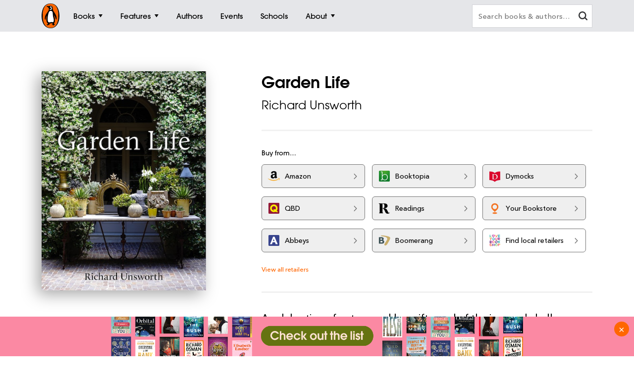

--- FILE ---
content_type: text/html; charset=utf-8
request_url: https://www.google.com/recaptcha/api2/anchor?ar=1&k=6Ld6r3smAAAAANHpBbNjA8OF6RWIBoCHHje6BmN2&co=aHR0cHM6Ly93d3cucGVuZ3Vpbi5jb20uYXU6NDQz&hl=en&v=PoyoqOPhxBO7pBk68S4YbpHZ&size=invisible&anchor-ms=20000&execute-ms=30000&cb=vbsdy746o3uz
body_size: 48605
content:
<!DOCTYPE HTML><html dir="ltr" lang="en"><head><meta http-equiv="Content-Type" content="text/html; charset=UTF-8">
<meta http-equiv="X-UA-Compatible" content="IE=edge">
<title>reCAPTCHA</title>
<style type="text/css">
/* cyrillic-ext */
@font-face {
  font-family: 'Roboto';
  font-style: normal;
  font-weight: 400;
  font-stretch: 100%;
  src: url(//fonts.gstatic.com/s/roboto/v48/KFO7CnqEu92Fr1ME7kSn66aGLdTylUAMa3GUBHMdazTgWw.woff2) format('woff2');
  unicode-range: U+0460-052F, U+1C80-1C8A, U+20B4, U+2DE0-2DFF, U+A640-A69F, U+FE2E-FE2F;
}
/* cyrillic */
@font-face {
  font-family: 'Roboto';
  font-style: normal;
  font-weight: 400;
  font-stretch: 100%;
  src: url(//fonts.gstatic.com/s/roboto/v48/KFO7CnqEu92Fr1ME7kSn66aGLdTylUAMa3iUBHMdazTgWw.woff2) format('woff2');
  unicode-range: U+0301, U+0400-045F, U+0490-0491, U+04B0-04B1, U+2116;
}
/* greek-ext */
@font-face {
  font-family: 'Roboto';
  font-style: normal;
  font-weight: 400;
  font-stretch: 100%;
  src: url(//fonts.gstatic.com/s/roboto/v48/KFO7CnqEu92Fr1ME7kSn66aGLdTylUAMa3CUBHMdazTgWw.woff2) format('woff2');
  unicode-range: U+1F00-1FFF;
}
/* greek */
@font-face {
  font-family: 'Roboto';
  font-style: normal;
  font-weight: 400;
  font-stretch: 100%;
  src: url(//fonts.gstatic.com/s/roboto/v48/KFO7CnqEu92Fr1ME7kSn66aGLdTylUAMa3-UBHMdazTgWw.woff2) format('woff2');
  unicode-range: U+0370-0377, U+037A-037F, U+0384-038A, U+038C, U+038E-03A1, U+03A3-03FF;
}
/* math */
@font-face {
  font-family: 'Roboto';
  font-style: normal;
  font-weight: 400;
  font-stretch: 100%;
  src: url(//fonts.gstatic.com/s/roboto/v48/KFO7CnqEu92Fr1ME7kSn66aGLdTylUAMawCUBHMdazTgWw.woff2) format('woff2');
  unicode-range: U+0302-0303, U+0305, U+0307-0308, U+0310, U+0312, U+0315, U+031A, U+0326-0327, U+032C, U+032F-0330, U+0332-0333, U+0338, U+033A, U+0346, U+034D, U+0391-03A1, U+03A3-03A9, U+03B1-03C9, U+03D1, U+03D5-03D6, U+03F0-03F1, U+03F4-03F5, U+2016-2017, U+2034-2038, U+203C, U+2040, U+2043, U+2047, U+2050, U+2057, U+205F, U+2070-2071, U+2074-208E, U+2090-209C, U+20D0-20DC, U+20E1, U+20E5-20EF, U+2100-2112, U+2114-2115, U+2117-2121, U+2123-214F, U+2190, U+2192, U+2194-21AE, U+21B0-21E5, U+21F1-21F2, U+21F4-2211, U+2213-2214, U+2216-22FF, U+2308-230B, U+2310, U+2319, U+231C-2321, U+2336-237A, U+237C, U+2395, U+239B-23B7, U+23D0, U+23DC-23E1, U+2474-2475, U+25AF, U+25B3, U+25B7, U+25BD, U+25C1, U+25CA, U+25CC, U+25FB, U+266D-266F, U+27C0-27FF, U+2900-2AFF, U+2B0E-2B11, U+2B30-2B4C, U+2BFE, U+3030, U+FF5B, U+FF5D, U+1D400-1D7FF, U+1EE00-1EEFF;
}
/* symbols */
@font-face {
  font-family: 'Roboto';
  font-style: normal;
  font-weight: 400;
  font-stretch: 100%;
  src: url(//fonts.gstatic.com/s/roboto/v48/KFO7CnqEu92Fr1ME7kSn66aGLdTylUAMaxKUBHMdazTgWw.woff2) format('woff2');
  unicode-range: U+0001-000C, U+000E-001F, U+007F-009F, U+20DD-20E0, U+20E2-20E4, U+2150-218F, U+2190, U+2192, U+2194-2199, U+21AF, U+21E6-21F0, U+21F3, U+2218-2219, U+2299, U+22C4-22C6, U+2300-243F, U+2440-244A, U+2460-24FF, U+25A0-27BF, U+2800-28FF, U+2921-2922, U+2981, U+29BF, U+29EB, U+2B00-2BFF, U+4DC0-4DFF, U+FFF9-FFFB, U+10140-1018E, U+10190-1019C, U+101A0, U+101D0-101FD, U+102E0-102FB, U+10E60-10E7E, U+1D2C0-1D2D3, U+1D2E0-1D37F, U+1F000-1F0FF, U+1F100-1F1AD, U+1F1E6-1F1FF, U+1F30D-1F30F, U+1F315, U+1F31C, U+1F31E, U+1F320-1F32C, U+1F336, U+1F378, U+1F37D, U+1F382, U+1F393-1F39F, U+1F3A7-1F3A8, U+1F3AC-1F3AF, U+1F3C2, U+1F3C4-1F3C6, U+1F3CA-1F3CE, U+1F3D4-1F3E0, U+1F3ED, U+1F3F1-1F3F3, U+1F3F5-1F3F7, U+1F408, U+1F415, U+1F41F, U+1F426, U+1F43F, U+1F441-1F442, U+1F444, U+1F446-1F449, U+1F44C-1F44E, U+1F453, U+1F46A, U+1F47D, U+1F4A3, U+1F4B0, U+1F4B3, U+1F4B9, U+1F4BB, U+1F4BF, U+1F4C8-1F4CB, U+1F4D6, U+1F4DA, U+1F4DF, U+1F4E3-1F4E6, U+1F4EA-1F4ED, U+1F4F7, U+1F4F9-1F4FB, U+1F4FD-1F4FE, U+1F503, U+1F507-1F50B, U+1F50D, U+1F512-1F513, U+1F53E-1F54A, U+1F54F-1F5FA, U+1F610, U+1F650-1F67F, U+1F687, U+1F68D, U+1F691, U+1F694, U+1F698, U+1F6AD, U+1F6B2, U+1F6B9-1F6BA, U+1F6BC, U+1F6C6-1F6CF, U+1F6D3-1F6D7, U+1F6E0-1F6EA, U+1F6F0-1F6F3, U+1F6F7-1F6FC, U+1F700-1F7FF, U+1F800-1F80B, U+1F810-1F847, U+1F850-1F859, U+1F860-1F887, U+1F890-1F8AD, U+1F8B0-1F8BB, U+1F8C0-1F8C1, U+1F900-1F90B, U+1F93B, U+1F946, U+1F984, U+1F996, U+1F9E9, U+1FA00-1FA6F, U+1FA70-1FA7C, U+1FA80-1FA89, U+1FA8F-1FAC6, U+1FACE-1FADC, U+1FADF-1FAE9, U+1FAF0-1FAF8, U+1FB00-1FBFF;
}
/* vietnamese */
@font-face {
  font-family: 'Roboto';
  font-style: normal;
  font-weight: 400;
  font-stretch: 100%;
  src: url(//fonts.gstatic.com/s/roboto/v48/KFO7CnqEu92Fr1ME7kSn66aGLdTylUAMa3OUBHMdazTgWw.woff2) format('woff2');
  unicode-range: U+0102-0103, U+0110-0111, U+0128-0129, U+0168-0169, U+01A0-01A1, U+01AF-01B0, U+0300-0301, U+0303-0304, U+0308-0309, U+0323, U+0329, U+1EA0-1EF9, U+20AB;
}
/* latin-ext */
@font-face {
  font-family: 'Roboto';
  font-style: normal;
  font-weight: 400;
  font-stretch: 100%;
  src: url(//fonts.gstatic.com/s/roboto/v48/KFO7CnqEu92Fr1ME7kSn66aGLdTylUAMa3KUBHMdazTgWw.woff2) format('woff2');
  unicode-range: U+0100-02BA, U+02BD-02C5, U+02C7-02CC, U+02CE-02D7, U+02DD-02FF, U+0304, U+0308, U+0329, U+1D00-1DBF, U+1E00-1E9F, U+1EF2-1EFF, U+2020, U+20A0-20AB, U+20AD-20C0, U+2113, U+2C60-2C7F, U+A720-A7FF;
}
/* latin */
@font-face {
  font-family: 'Roboto';
  font-style: normal;
  font-weight: 400;
  font-stretch: 100%;
  src: url(//fonts.gstatic.com/s/roboto/v48/KFO7CnqEu92Fr1ME7kSn66aGLdTylUAMa3yUBHMdazQ.woff2) format('woff2');
  unicode-range: U+0000-00FF, U+0131, U+0152-0153, U+02BB-02BC, U+02C6, U+02DA, U+02DC, U+0304, U+0308, U+0329, U+2000-206F, U+20AC, U+2122, U+2191, U+2193, U+2212, U+2215, U+FEFF, U+FFFD;
}
/* cyrillic-ext */
@font-face {
  font-family: 'Roboto';
  font-style: normal;
  font-weight: 500;
  font-stretch: 100%;
  src: url(//fonts.gstatic.com/s/roboto/v48/KFO7CnqEu92Fr1ME7kSn66aGLdTylUAMa3GUBHMdazTgWw.woff2) format('woff2');
  unicode-range: U+0460-052F, U+1C80-1C8A, U+20B4, U+2DE0-2DFF, U+A640-A69F, U+FE2E-FE2F;
}
/* cyrillic */
@font-face {
  font-family: 'Roboto';
  font-style: normal;
  font-weight: 500;
  font-stretch: 100%;
  src: url(//fonts.gstatic.com/s/roboto/v48/KFO7CnqEu92Fr1ME7kSn66aGLdTylUAMa3iUBHMdazTgWw.woff2) format('woff2');
  unicode-range: U+0301, U+0400-045F, U+0490-0491, U+04B0-04B1, U+2116;
}
/* greek-ext */
@font-face {
  font-family: 'Roboto';
  font-style: normal;
  font-weight: 500;
  font-stretch: 100%;
  src: url(//fonts.gstatic.com/s/roboto/v48/KFO7CnqEu92Fr1ME7kSn66aGLdTylUAMa3CUBHMdazTgWw.woff2) format('woff2');
  unicode-range: U+1F00-1FFF;
}
/* greek */
@font-face {
  font-family: 'Roboto';
  font-style: normal;
  font-weight: 500;
  font-stretch: 100%;
  src: url(//fonts.gstatic.com/s/roboto/v48/KFO7CnqEu92Fr1ME7kSn66aGLdTylUAMa3-UBHMdazTgWw.woff2) format('woff2');
  unicode-range: U+0370-0377, U+037A-037F, U+0384-038A, U+038C, U+038E-03A1, U+03A3-03FF;
}
/* math */
@font-face {
  font-family: 'Roboto';
  font-style: normal;
  font-weight: 500;
  font-stretch: 100%;
  src: url(//fonts.gstatic.com/s/roboto/v48/KFO7CnqEu92Fr1ME7kSn66aGLdTylUAMawCUBHMdazTgWw.woff2) format('woff2');
  unicode-range: U+0302-0303, U+0305, U+0307-0308, U+0310, U+0312, U+0315, U+031A, U+0326-0327, U+032C, U+032F-0330, U+0332-0333, U+0338, U+033A, U+0346, U+034D, U+0391-03A1, U+03A3-03A9, U+03B1-03C9, U+03D1, U+03D5-03D6, U+03F0-03F1, U+03F4-03F5, U+2016-2017, U+2034-2038, U+203C, U+2040, U+2043, U+2047, U+2050, U+2057, U+205F, U+2070-2071, U+2074-208E, U+2090-209C, U+20D0-20DC, U+20E1, U+20E5-20EF, U+2100-2112, U+2114-2115, U+2117-2121, U+2123-214F, U+2190, U+2192, U+2194-21AE, U+21B0-21E5, U+21F1-21F2, U+21F4-2211, U+2213-2214, U+2216-22FF, U+2308-230B, U+2310, U+2319, U+231C-2321, U+2336-237A, U+237C, U+2395, U+239B-23B7, U+23D0, U+23DC-23E1, U+2474-2475, U+25AF, U+25B3, U+25B7, U+25BD, U+25C1, U+25CA, U+25CC, U+25FB, U+266D-266F, U+27C0-27FF, U+2900-2AFF, U+2B0E-2B11, U+2B30-2B4C, U+2BFE, U+3030, U+FF5B, U+FF5D, U+1D400-1D7FF, U+1EE00-1EEFF;
}
/* symbols */
@font-face {
  font-family: 'Roboto';
  font-style: normal;
  font-weight: 500;
  font-stretch: 100%;
  src: url(//fonts.gstatic.com/s/roboto/v48/KFO7CnqEu92Fr1ME7kSn66aGLdTylUAMaxKUBHMdazTgWw.woff2) format('woff2');
  unicode-range: U+0001-000C, U+000E-001F, U+007F-009F, U+20DD-20E0, U+20E2-20E4, U+2150-218F, U+2190, U+2192, U+2194-2199, U+21AF, U+21E6-21F0, U+21F3, U+2218-2219, U+2299, U+22C4-22C6, U+2300-243F, U+2440-244A, U+2460-24FF, U+25A0-27BF, U+2800-28FF, U+2921-2922, U+2981, U+29BF, U+29EB, U+2B00-2BFF, U+4DC0-4DFF, U+FFF9-FFFB, U+10140-1018E, U+10190-1019C, U+101A0, U+101D0-101FD, U+102E0-102FB, U+10E60-10E7E, U+1D2C0-1D2D3, U+1D2E0-1D37F, U+1F000-1F0FF, U+1F100-1F1AD, U+1F1E6-1F1FF, U+1F30D-1F30F, U+1F315, U+1F31C, U+1F31E, U+1F320-1F32C, U+1F336, U+1F378, U+1F37D, U+1F382, U+1F393-1F39F, U+1F3A7-1F3A8, U+1F3AC-1F3AF, U+1F3C2, U+1F3C4-1F3C6, U+1F3CA-1F3CE, U+1F3D4-1F3E0, U+1F3ED, U+1F3F1-1F3F3, U+1F3F5-1F3F7, U+1F408, U+1F415, U+1F41F, U+1F426, U+1F43F, U+1F441-1F442, U+1F444, U+1F446-1F449, U+1F44C-1F44E, U+1F453, U+1F46A, U+1F47D, U+1F4A3, U+1F4B0, U+1F4B3, U+1F4B9, U+1F4BB, U+1F4BF, U+1F4C8-1F4CB, U+1F4D6, U+1F4DA, U+1F4DF, U+1F4E3-1F4E6, U+1F4EA-1F4ED, U+1F4F7, U+1F4F9-1F4FB, U+1F4FD-1F4FE, U+1F503, U+1F507-1F50B, U+1F50D, U+1F512-1F513, U+1F53E-1F54A, U+1F54F-1F5FA, U+1F610, U+1F650-1F67F, U+1F687, U+1F68D, U+1F691, U+1F694, U+1F698, U+1F6AD, U+1F6B2, U+1F6B9-1F6BA, U+1F6BC, U+1F6C6-1F6CF, U+1F6D3-1F6D7, U+1F6E0-1F6EA, U+1F6F0-1F6F3, U+1F6F7-1F6FC, U+1F700-1F7FF, U+1F800-1F80B, U+1F810-1F847, U+1F850-1F859, U+1F860-1F887, U+1F890-1F8AD, U+1F8B0-1F8BB, U+1F8C0-1F8C1, U+1F900-1F90B, U+1F93B, U+1F946, U+1F984, U+1F996, U+1F9E9, U+1FA00-1FA6F, U+1FA70-1FA7C, U+1FA80-1FA89, U+1FA8F-1FAC6, U+1FACE-1FADC, U+1FADF-1FAE9, U+1FAF0-1FAF8, U+1FB00-1FBFF;
}
/* vietnamese */
@font-face {
  font-family: 'Roboto';
  font-style: normal;
  font-weight: 500;
  font-stretch: 100%;
  src: url(//fonts.gstatic.com/s/roboto/v48/KFO7CnqEu92Fr1ME7kSn66aGLdTylUAMa3OUBHMdazTgWw.woff2) format('woff2');
  unicode-range: U+0102-0103, U+0110-0111, U+0128-0129, U+0168-0169, U+01A0-01A1, U+01AF-01B0, U+0300-0301, U+0303-0304, U+0308-0309, U+0323, U+0329, U+1EA0-1EF9, U+20AB;
}
/* latin-ext */
@font-face {
  font-family: 'Roboto';
  font-style: normal;
  font-weight: 500;
  font-stretch: 100%;
  src: url(//fonts.gstatic.com/s/roboto/v48/KFO7CnqEu92Fr1ME7kSn66aGLdTylUAMa3KUBHMdazTgWw.woff2) format('woff2');
  unicode-range: U+0100-02BA, U+02BD-02C5, U+02C7-02CC, U+02CE-02D7, U+02DD-02FF, U+0304, U+0308, U+0329, U+1D00-1DBF, U+1E00-1E9F, U+1EF2-1EFF, U+2020, U+20A0-20AB, U+20AD-20C0, U+2113, U+2C60-2C7F, U+A720-A7FF;
}
/* latin */
@font-face {
  font-family: 'Roboto';
  font-style: normal;
  font-weight: 500;
  font-stretch: 100%;
  src: url(//fonts.gstatic.com/s/roboto/v48/KFO7CnqEu92Fr1ME7kSn66aGLdTylUAMa3yUBHMdazQ.woff2) format('woff2');
  unicode-range: U+0000-00FF, U+0131, U+0152-0153, U+02BB-02BC, U+02C6, U+02DA, U+02DC, U+0304, U+0308, U+0329, U+2000-206F, U+20AC, U+2122, U+2191, U+2193, U+2212, U+2215, U+FEFF, U+FFFD;
}
/* cyrillic-ext */
@font-face {
  font-family: 'Roboto';
  font-style: normal;
  font-weight: 900;
  font-stretch: 100%;
  src: url(//fonts.gstatic.com/s/roboto/v48/KFO7CnqEu92Fr1ME7kSn66aGLdTylUAMa3GUBHMdazTgWw.woff2) format('woff2');
  unicode-range: U+0460-052F, U+1C80-1C8A, U+20B4, U+2DE0-2DFF, U+A640-A69F, U+FE2E-FE2F;
}
/* cyrillic */
@font-face {
  font-family: 'Roboto';
  font-style: normal;
  font-weight: 900;
  font-stretch: 100%;
  src: url(//fonts.gstatic.com/s/roboto/v48/KFO7CnqEu92Fr1ME7kSn66aGLdTylUAMa3iUBHMdazTgWw.woff2) format('woff2');
  unicode-range: U+0301, U+0400-045F, U+0490-0491, U+04B0-04B1, U+2116;
}
/* greek-ext */
@font-face {
  font-family: 'Roboto';
  font-style: normal;
  font-weight: 900;
  font-stretch: 100%;
  src: url(//fonts.gstatic.com/s/roboto/v48/KFO7CnqEu92Fr1ME7kSn66aGLdTylUAMa3CUBHMdazTgWw.woff2) format('woff2');
  unicode-range: U+1F00-1FFF;
}
/* greek */
@font-face {
  font-family: 'Roboto';
  font-style: normal;
  font-weight: 900;
  font-stretch: 100%;
  src: url(//fonts.gstatic.com/s/roboto/v48/KFO7CnqEu92Fr1ME7kSn66aGLdTylUAMa3-UBHMdazTgWw.woff2) format('woff2');
  unicode-range: U+0370-0377, U+037A-037F, U+0384-038A, U+038C, U+038E-03A1, U+03A3-03FF;
}
/* math */
@font-face {
  font-family: 'Roboto';
  font-style: normal;
  font-weight: 900;
  font-stretch: 100%;
  src: url(//fonts.gstatic.com/s/roboto/v48/KFO7CnqEu92Fr1ME7kSn66aGLdTylUAMawCUBHMdazTgWw.woff2) format('woff2');
  unicode-range: U+0302-0303, U+0305, U+0307-0308, U+0310, U+0312, U+0315, U+031A, U+0326-0327, U+032C, U+032F-0330, U+0332-0333, U+0338, U+033A, U+0346, U+034D, U+0391-03A1, U+03A3-03A9, U+03B1-03C9, U+03D1, U+03D5-03D6, U+03F0-03F1, U+03F4-03F5, U+2016-2017, U+2034-2038, U+203C, U+2040, U+2043, U+2047, U+2050, U+2057, U+205F, U+2070-2071, U+2074-208E, U+2090-209C, U+20D0-20DC, U+20E1, U+20E5-20EF, U+2100-2112, U+2114-2115, U+2117-2121, U+2123-214F, U+2190, U+2192, U+2194-21AE, U+21B0-21E5, U+21F1-21F2, U+21F4-2211, U+2213-2214, U+2216-22FF, U+2308-230B, U+2310, U+2319, U+231C-2321, U+2336-237A, U+237C, U+2395, U+239B-23B7, U+23D0, U+23DC-23E1, U+2474-2475, U+25AF, U+25B3, U+25B7, U+25BD, U+25C1, U+25CA, U+25CC, U+25FB, U+266D-266F, U+27C0-27FF, U+2900-2AFF, U+2B0E-2B11, U+2B30-2B4C, U+2BFE, U+3030, U+FF5B, U+FF5D, U+1D400-1D7FF, U+1EE00-1EEFF;
}
/* symbols */
@font-face {
  font-family: 'Roboto';
  font-style: normal;
  font-weight: 900;
  font-stretch: 100%;
  src: url(//fonts.gstatic.com/s/roboto/v48/KFO7CnqEu92Fr1ME7kSn66aGLdTylUAMaxKUBHMdazTgWw.woff2) format('woff2');
  unicode-range: U+0001-000C, U+000E-001F, U+007F-009F, U+20DD-20E0, U+20E2-20E4, U+2150-218F, U+2190, U+2192, U+2194-2199, U+21AF, U+21E6-21F0, U+21F3, U+2218-2219, U+2299, U+22C4-22C6, U+2300-243F, U+2440-244A, U+2460-24FF, U+25A0-27BF, U+2800-28FF, U+2921-2922, U+2981, U+29BF, U+29EB, U+2B00-2BFF, U+4DC0-4DFF, U+FFF9-FFFB, U+10140-1018E, U+10190-1019C, U+101A0, U+101D0-101FD, U+102E0-102FB, U+10E60-10E7E, U+1D2C0-1D2D3, U+1D2E0-1D37F, U+1F000-1F0FF, U+1F100-1F1AD, U+1F1E6-1F1FF, U+1F30D-1F30F, U+1F315, U+1F31C, U+1F31E, U+1F320-1F32C, U+1F336, U+1F378, U+1F37D, U+1F382, U+1F393-1F39F, U+1F3A7-1F3A8, U+1F3AC-1F3AF, U+1F3C2, U+1F3C4-1F3C6, U+1F3CA-1F3CE, U+1F3D4-1F3E0, U+1F3ED, U+1F3F1-1F3F3, U+1F3F5-1F3F7, U+1F408, U+1F415, U+1F41F, U+1F426, U+1F43F, U+1F441-1F442, U+1F444, U+1F446-1F449, U+1F44C-1F44E, U+1F453, U+1F46A, U+1F47D, U+1F4A3, U+1F4B0, U+1F4B3, U+1F4B9, U+1F4BB, U+1F4BF, U+1F4C8-1F4CB, U+1F4D6, U+1F4DA, U+1F4DF, U+1F4E3-1F4E6, U+1F4EA-1F4ED, U+1F4F7, U+1F4F9-1F4FB, U+1F4FD-1F4FE, U+1F503, U+1F507-1F50B, U+1F50D, U+1F512-1F513, U+1F53E-1F54A, U+1F54F-1F5FA, U+1F610, U+1F650-1F67F, U+1F687, U+1F68D, U+1F691, U+1F694, U+1F698, U+1F6AD, U+1F6B2, U+1F6B9-1F6BA, U+1F6BC, U+1F6C6-1F6CF, U+1F6D3-1F6D7, U+1F6E0-1F6EA, U+1F6F0-1F6F3, U+1F6F7-1F6FC, U+1F700-1F7FF, U+1F800-1F80B, U+1F810-1F847, U+1F850-1F859, U+1F860-1F887, U+1F890-1F8AD, U+1F8B0-1F8BB, U+1F8C0-1F8C1, U+1F900-1F90B, U+1F93B, U+1F946, U+1F984, U+1F996, U+1F9E9, U+1FA00-1FA6F, U+1FA70-1FA7C, U+1FA80-1FA89, U+1FA8F-1FAC6, U+1FACE-1FADC, U+1FADF-1FAE9, U+1FAF0-1FAF8, U+1FB00-1FBFF;
}
/* vietnamese */
@font-face {
  font-family: 'Roboto';
  font-style: normal;
  font-weight: 900;
  font-stretch: 100%;
  src: url(//fonts.gstatic.com/s/roboto/v48/KFO7CnqEu92Fr1ME7kSn66aGLdTylUAMa3OUBHMdazTgWw.woff2) format('woff2');
  unicode-range: U+0102-0103, U+0110-0111, U+0128-0129, U+0168-0169, U+01A0-01A1, U+01AF-01B0, U+0300-0301, U+0303-0304, U+0308-0309, U+0323, U+0329, U+1EA0-1EF9, U+20AB;
}
/* latin-ext */
@font-face {
  font-family: 'Roboto';
  font-style: normal;
  font-weight: 900;
  font-stretch: 100%;
  src: url(//fonts.gstatic.com/s/roboto/v48/KFO7CnqEu92Fr1ME7kSn66aGLdTylUAMa3KUBHMdazTgWw.woff2) format('woff2');
  unicode-range: U+0100-02BA, U+02BD-02C5, U+02C7-02CC, U+02CE-02D7, U+02DD-02FF, U+0304, U+0308, U+0329, U+1D00-1DBF, U+1E00-1E9F, U+1EF2-1EFF, U+2020, U+20A0-20AB, U+20AD-20C0, U+2113, U+2C60-2C7F, U+A720-A7FF;
}
/* latin */
@font-face {
  font-family: 'Roboto';
  font-style: normal;
  font-weight: 900;
  font-stretch: 100%;
  src: url(//fonts.gstatic.com/s/roboto/v48/KFO7CnqEu92Fr1ME7kSn66aGLdTylUAMa3yUBHMdazQ.woff2) format('woff2');
  unicode-range: U+0000-00FF, U+0131, U+0152-0153, U+02BB-02BC, U+02C6, U+02DA, U+02DC, U+0304, U+0308, U+0329, U+2000-206F, U+20AC, U+2122, U+2191, U+2193, U+2212, U+2215, U+FEFF, U+FFFD;
}

</style>
<link rel="stylesheet" type="text/css" href="https://www.gstatic.com/recaptcha/releases/PoyoqOPhxBO7pBk68S4YbpHZ/styles__ltr.css">
<script nonce="CaPKWiA24DbI_IzUt5hMZw" type="text/javascript">window['__recaptcha_api'] = 'https://www.google.com/recaptcha/api2/';</script>
<script type="text/javascript" src="https://www.gstatic.com/recaptcha/releases/PoyoqOPhxBO7pBk68S4YbpHZ/recaptcha__en.js" nonce="CaPKWiA24DbI_IzUt5hMZw">
      
    </script></head>
<body><div id="rc-anchor-alert" class="rc-anchor-alert"></div>
<input type="hidden" id="recaptcha-token" value="[base64]">
<script type="text/javascript" nonce="CaPKWiA24DbI_IzUt5hMZw">
      recaptcha.anchor.Main.init("[\x22ainput\x22,[\x22bgdata\x22,\x22\x22,\[base64]/[base64]/[base64]/[base64]/[base64]/[base64]/[base64]/[base64]/[base64]/[base64]\\u003d\x22,\[base64]\x22,\x22KMOxPUDDiyFSw4NEwprDusKPS3zCnHByCsOBwqDDisOhXcO+w5LCjEnDoy4/T8KEZSFtU8Kuc8Kkwp4/w4EzwpPCl8Kdw6LClE0Yw5zCkm9xVMOowps4E8KsAHozTsOzw7TDl8Okw5jCk2LCkMKLwr3Dp1DDmXnDsBHDosKkPEXDhiLCjwHDgA1/wr15wo92wrDDpy0HwqjCjkFPw7vDmwTCk0fCkjDDpMKSw48Pw7jDosKsFAzCrlPDnwdKPWjDuMORwpbClMOgF8K7w40nwpbDvy43w5HCn1NDbMKzw4fCmMKqJMKgwoI+wqHDusO/SMKgwqPCvD/CvcOrIXZ7MRV9w7vCkQXCgsKAwq5ow43Cu8KLwqPCt8KKw6E1Ki8UwowGwp5zGAo2QcKyI2zCpwlZbMOdwrgZw41vwpvCtznCisKiMGPDj8KTwrBZw480DsOPwp3CoXZNG8KMwqJjRmfCpDh2w5/[base64]/[base64]/JsOeeFQCwpTCqko5w6YewrERwrHCqCLDqcKaCsKvw4s4VDItK8ORS8KNMHTCpEBZw7MUXXtzw7zCl8KuflDCmlLCp8KQMmTDpMO9Yi9iE8Khw63CnDR6w4jDnsKLw6PCnE8lbcOCfx0gYh0Jw7c/c1ZVcMKyw49uF2hua0nDhcKtw4LCl8K4w6tcRwguwoPCkjrCliLDh8OLwqwdBsOlEU13w51QBsK3wpguOMOaw40uwonDiUzCksOXKcOCX8K8JsKSccKkbcOiwrw6JRLDg07DlBgCwqt7wpI3GFQkHMKJL8ORGcOtZsO8ZsOvwpPCgV/CmsKawq0ccsO2KsKbwpIZNMKbZsOMwq3DuRA8woEQajnDg8KAbcOHDMOtwp9Zw6HCp8O3PwZOQcKYM8OLd8KkMgBAMMKFw6bCpjvDlMOswrhHD8KxBnQqZMOxw4rDhcODZMOHw7YgIcOMw4ovUGzClmfDvMOHwr5XX8Kiw409ORFfwqEUJcOyHcOEw44XT8KYPS4/wonCv8KjwpIuw7rDmsKCMHvCi1jCn1E/DsKkw4Vwwo7Cn10CeFIramoHwrsqDW93EcOZF1kgIn3Dm8KRccKnwpDDvsO3w6bDtVoBG8KGwrjDr016AcO/[base64]/CpAHDj8Oww7XDkyYqZgU5Pw7CgcODRcKyQW43wqc3HMOxw4FYW8OPMcOWwrR6S1FLwo7DgsOMaDHDq8KGw7J2w5XDisKYw6PDoEDDo8Ouwq5KIcKyX3/ClsOkw4TCkDF+BsOBw5l4woLDgxgSw4rDrcK2w4vDgcKJw5wZw4DDhsKawoB3Xi9ECngPYRDCqzBIHmAPfy0+wpsyw5t0d8OKw4EEGz7DssOVMMK2w7Qow6E2wrrCkMKdXnBLdHXDimw+wq/DiyQlw6fDmsOdbMKrNgbDmMOKYkXCrk91d2DDkcOGw74tOMKtwqAMw6Ntwrktw4LDv8KXX8OtwrwZw4IgQcO3BMK+w6fDh8OtBDVxw57ClygeVmUiEMKOaGJuwpnDgQXCmStZE8OROcKMMSPCqU/CiMKEw7PCgsK8w6ggGQDDiSMpw4d8bBwVW8KpZVlNVlDCkxZ0Rk9ob31jBH4FNw/[base64]/DjU7ClcKoFcKEMDzCjMK5IkPCm8KRJsOvw7kXw4VIT0wgw6IPGQjCrcKtw7zDm3F/wrxWPcKaFcOAF8K1wrUtJHlfw53Dl8KiLcKww5vCr8OxXGF7ScK1w5HDtsK7w7/CvsKmOXvCpcO8w5nClmDDqgTDkQ02cS3DqMOfwqY/LMKDw75GD8OFbMOcw40SalXCqy/CuGbDg0vDu8OVIQnDtDkDw5rDhg/CkMKJLGFFw7vCnMOrw442w4dOJkxyfB95BsKBw4Frw5Muw5jDlgNPwr8mw5tpwqITwqXCt8KTJsOpIF9wLcKowp58EMOKw4fDiMKqw6NwEsOOw49KJnJYccOQN1zCjsKTw7Ngw5J5woHCvsOpMcOdXl/DhsK5wr0bEsO/[base64]/DjFd2wpnCosKlXgIBw6HCiDUBw6DCmUbCtsKTwr4XPcKXw70bWMOGcU/DphZPwoZuw6gUwqjClRnDrsKvKHnDrhjDpDjDuAfCg2xawpF/cVvCpkTCiG4XbMKiwrPDssKdLzzDpkZcwqXDkcOfwoF3H1HDjsKOasKNEsOswopDPAzCqsKLTAPDp8KMFQscV8Ozw6bDmR3CncKowonDhx7Cjhtew6HDmMKMSsKVw7zCo8O/wq3Cu0PCkT0FIsOFKmnCkT/DmFMEQsK7KylSwrFlSRdrO8KDwpPCqMK6Y8Oow6TDs0YqwpIJworCsz/DjcOqwoUxwonDhDTDr0TDkmFYJcO5PWbCmhXDtxPCkcOpw6oNw43CkcOUGgPDsTdkw4VCBMKXPxXDvREQVnLDscKBdWl2wq1Gw5RRwqkiw49ET8KxLMOgw6wYwoYKJMK0VMO9wpcVwrvDm3BCwqp/wrjDtcKZwqfCvD9mw4zCp8OEcsKUw6PDusO1w5YkFy8dJ8KISsOfAlBQwqQHUMOhw6vCtUw8HxPDhMKuw6p6acKhXlPCtsK2HkYpw65fw6DCkxbCqg4TERzCiMO9IMKAwpNfcQ19GTAzb8Kww5d0OcOZFsKARTlhw4zDvsKtwpMuF0rCsD3CocKKch1iWsO0NRfCmj/[base64]/CpAHCmMOzfMKFwrE3w5fDicO+wqvDnRDCnVvDhCADCsKCwrQnwqYqw456XMKbQsKiwrPDl8OuejvDjlnCkcOBw5vCq1/ClcKAw5h4wql0wokEwq9OWMO0W3TCqMOyekxXLMKNw6hbQU4/w482wqPDrmhYL8OdwrYjw5ZyL8OJesKIwp3CgcKDZX3Dp3zCnF7DkMOKBsKCwqQ3Eg/ChxzCrcO1wpnDssKPw6fCk2PCk8OXwqTDhcOJwrvDq8OhH8KIXVEmNx3CpMOcw5rDkRtPW08CG8OAKz86wr/ChAXDkMOAwpjDhcOMw5DDiiHDgSUkw5vCk0XDgl06wrfCsMK6Z8OKw4TDvcOCwpwJw5RPwozCsGkLwpQAw6N3JsK/wqDDg8K/BcKSwrPDkB/DoMKDw4jCnsKhJSnCnsOTw4pHw4Faw656w7pZw5jCtAvCmsKHw4zDosK8w6HDnsOrw4dCwovDoC3DnlwiwrPDknLCm8O2IVwdclTCo3/DoFhRHGsTwp/CusKnwqPDnMK/AsO5GjQ0w5BVw6Zuw43CrsKfwoZbSsO1Q0pmF8OHw71sw5UpPFh9wrUjfsOtw7I9wqbCpsKUw6QGwobDj8OlOcO/KMKKGMKVw5PCksKMwp0AahddbmoaH8K8w4XCocOzwrPCqMOqw6Z5wrcPL1ECdjzCpCZhw6YvE8O2wrrCsSXDnsOFURzCjMKwwqrClMKEe8OKw5nDqsOzw5HCrEjCrSZqw5zCm8O4wrxgw7kcw6rDqMKZw4BhC8KVLcO2RsK1w6bDp2QhfU4bw6/CrTQow4LChMOYw4dHE8O6w45Iw4TCqsKqw4dxwqExPjRcLcKCw6JCwqZAHFfDjsK3fRkmw60rMk7CmcOlw5JFV8KtwpjDuElgwr9Cw6fClk3DmntZw4rCmi02IRtKLVl/AsK1woUkwrkbTMOZwocqwqRmcgTCn8KnwoZdw75rKMOYw4DDkDojwpLDkEbDqDB/[base64]/DkMKkS0nColQgNsOjBsKYwojCqQkLWMK3N8O5w4VJRsOUCx8gAiXDlB8FwrXCvsK7w65+w5kZFFA8JC/ClRPDncOkw4R7a0ABwp7DnT/[base64]/DosKlw7LDtsOaw78fw68cXHMODnR4YXcKw6JGw4/Cr8KkwqTCnhvDrMKow6vDsWtDw7Mxw4Jew6jCiwbChcKgwrnCt8Oqw6rClzsXdcKZV8Kdw6d3d8OnwrvDkcKRI8OgTsK4wq/CrWEBw5N8w77CncKjbMOrCEvCqsO3wrUSw5/DtMOiw6fDkVgGw5/[base64]/[base64]/CrTrDgHrDucOjw6nCnhZywpYfZBNwM8KcOXfDr2EnQUbDqcK+wqLDlsK0LTbDvsOZwps1BsKaw6DDo8O7w6TCqMK/d8O/wpkKw7YQwrnCpMK7wr7DoMKnwrLDmcKUw4vCompnAzLDlMOPSsKHIEstwq4swrzDnsKxw6nDihTCssODwoXDlSN2KkEhNFLCmW/DgMOAw6dmwpsOC8KYwovCl8O7w54iw6IBw5MZwq0mwrFnEcKjO8KlFsOzVMKdw4NoFcOGVsOOw73DjC/Ct8KJDnPCtsO1w5h9wqBrUVNidirDhEBgwoDCpsO/XlMwwqzCnS3Dq3xJcsKJVmx1fQsoNMKoYnhkMMOTMcOTQWDCn8Oqb3PDvMOrwpRfWUzCosKEwpjDsU/DpE3DtysMw5vCjcO3NMOEHcO/[base64]/Dry4PwovCkQTDqcOvJH9Dw5NtCcOFw652AcO9Z8KyQMKmwrfCoMO4wooPMMKVw4wlEj7CpCwSZVDDsRhua8KqNsOXFScYw71fwrfDjsOeYMO5w4vDlcOvWMOhUsOXWMK+wr/Dt2/[base64]/OjDDtW5sw6xgw6zDtCwEw6APGWgebUDCqi0UGsKvLcK+w7IqXsOrw6fCrcKYwooxYRfCpsKUw5LDmMK5RsK/[base64]/CnxxswqLDv8O8wqEjw7YIO8KDN2XCvcKTHsOsworDhBYfwpjDv8KRFjwxW8O0MXUTVMObSGrDhsKLw7vDmU11GA8qw6/ChsOhw6pgwqDDjknCjwlhw7fCkyhPwqo7cTotS2nCpsKZw6rChMKuw5IwBi/Chy9UwoYyLMKHbcOmw4/DlA1WaSbDhT3DkW81wroDw5nDtzQlT2VeF8KZw5dDw5Ylwoc+w4HDlmXCjQjDm8KUwpjDkDw6a8KPwr/DqQs/RsK6w5nDssK5w4bDrnnCkRZaEsOLKsKzHcKlw4LDksKeIQhswpzCrsO5YUAPFsKYKgXCr3ouwqpxURVGfsO0dGnClF7CjcOGFcOfQyrClVwyR8KRYcKCw7DCnFwvXcKIwobCp8KOw6fDiQN1w5dSEMOUw5g+AEfCpE5LM0YYw4s2wq5GO8O+EmRANsKQK2/DslY+O8OLw50kw57Cm8OHdcKWw4DCgMK6wr0VGTvCssK2w7fCvH3Cklwbwqs4wq11wr7DrDDCqMO5P8Kvw65bMsKadMOgwodpHsO6w49cw6/DusKLw4XCnRfCo3ZOc8O7w6EdZzLCmsKMLMKWZcOBcx9JK03Cl8OfURoPXcOPRMOgw7dqd1rDiXVXICdowol/[base64]/DpsOtAMO/HMKJw5BxLsKZwqJOwo7DqMKnMQEFIcKtNcK7w43DlCJiw5Q2wofCiG/[base64]/Cr8KgFWhTwpLDiMKVwq7DmFLDinROwp8NdsK8CcOPQyMWwo7CoxnDgMKBKHrDoFBxwrfDoMKKwokOOMOATkXCmcKYbELCk1FFd8OhHsKdwqDDhcK3Z8KCPMOlNH4wwpLCqMKRwoHDlcOQImLDhsOYw4g2CcKlw6XDpsKAw7F6NzfCp8K6CxA/[base64]/[base64]/ChWrCqgN5X8KpMsKHLMOyLMObNsOHw7MuemxqJGHCh8O4PWnDpsOFw5nCozHCk8K4wrx2agHCsWXCs1RWwrcIQsKOTcOYwrdJa2w6EcOEwpcmesK4RBzDnRfCuhs+FwkVTMKBwo11UcKIwr16wpVqw7TCqFZEwqFrQlnDrcOFdcOMID7DuR1hCFXDk0/CjMOnTcO9MiNOaVnDv8O7wqHDhA3CumEaworCsy/CksK4w7TDl8OFEcOAw6DDjcKndCAfE8KRw7DDkm1zw7vDomzDscKZCUTDp3ldVGsIw4jDqEzDisOmw4PCiTtvwp56w6h3wq0lX0HDkizDm8K5w6nDjsKFRcKJeWBaQDfDocKdAjfDhGkPwpnCjHVUwpIVNV4ifDNTw6TCr8KEPDh/[base64]/Cr8KdSMODVcKfET7Cr8OWfsOTbDkmw6UQwq3Dj8O1JcKfP8ODwoLCkgjChFE0w7fDnALDsx5qwo7DuxENw7kKRWAcw6ACw4RWJm/Dog/DvMKBw7TCuyHCnsKlMMOnLlVvDsKpOcOfwp7DgW/[base64]/[base64]/w7pRFsKYworChy/DgmzDuXXDqW3DgC/[base64]/ND3Dvxg0FsO3wpsFw7jCncOewpPCt2UeacO3VcOlRVpNFMOhw64LwrHCpx57wpwWwoNqwrbCnSVXBw9qN8OQwofDjzjDo8K6wovCgS3DtX7DhFkEwpDDjCYGw6fDgCAkNcO9BkghNcK1fsK3CiTDqsOJEMOTwrHDpcKdOglXwoF+Vj0sw5Ngw6LCs8Osw5zDoS/DoMKyw6hWUsOXbEXChMOpVXlkwovCvGTCuMKqMcK/[base64]/wonCicOowpDDosKjwoBcJsK9wqs6wqjDhzZTdWQtIcKiwpfDisOIwqXCusOtPndEU0tFLsK/wohNw7R+wqXDvcOZw7rCuEF6w7JlwoLDhsOqw4rClcObBkw5woQ2SRgjw7XDmEV+w5l2wqnDp8KfwoYSM1s+RcOKw49ZwolJeBVWdMO4w5ULR3kIehjCr0fDoSFcw7/CqkbDp8OvBCJEOMKpwqnDuX/CpAgOBwfDqcOOwogNwqBuKMOlw77DjsKDw7HDvsOOwqvDusO+LMOaw4jCuRnCqMOUwqQzWMO1FW1LwqjCssOdw6XCnB7Drl5Iw4PDlno3w58Zw4/Cs8OjHQ/Cu8OZw7J3woTCiUUoRjLCujXDqsOpw5vCu8KmG8Kaw6k0AsONw6zCk8KsSxvDk3DDqW1Owp3DkgLCvMO/NTlcAmzCgcOGdcKKfwbCvi3CpsOywpUMwqTCqwXDhWhpw7fDiEzClg3DrcOCeMKqwojDp3kYEGHDnnEYAMONRcOzVF0uHGfDuH4sbl/[base64]/IMK9wqdAQsKjwrTDllIwPEQ0a8Ogc8KAwqzDhcOwwqoCwq/DvxfDusK/w40hw49Sw5EAZUTCrlB9wpzCkUfDvcKkbcOrwq0Vwp3Ci8KdRsOKP8Kowr9GJ3vCpDwuFMK8W8KEPMKjwqpTMUfCs8K/[base64]/w4/CncORLcOkAGAuHmxQaQTDoAR6w6PDvnLDu8O6chdQfcOJFFfDnifCmk/DksO3DsKxWUHDpMKcTxzCosKAF8O/VVbDtGXDpQzDjS5HbcKBwodRw4rCocOuw6LCrFfCm0xTNCB+OHJ4dcKwOTBmw4/DqsK7AT4HJsOlMwZowrbDs8Okwplqw5DCsXTDsH/Cg8KvIz7DgRAfT0ptOUVsw64Kw5zCt3fCp8OtwpHCpVENwoPCjUALw5XClSgifTPCj3zDs8KFw5spwoTCmsK+w6TDvcKvw4kkcm4PfcKUEV9vw5vCssO1HcOxCMOqLMK7w5HCrQsbA8OrLsOUwqdOwpnDrW/DtVHDscKGw4HDmUhGGcOQCRtjfgTDlsOjw6QOw5vCmcOwO0vDu1Q4JcKHw5Bmw4gJwp5qw5TDt8K3RXXDnsO7wofCknTDkcKvR8OYw693w5LDiyjDq8K/E8OGdHNqTcKFwrPCgGZ2bcKAU8OVwotyZsOkBBtnKMO7IcOdw7/[base64]/[base64]/KTxlwqLDk8KJKsOrTMOkw4clwqTChcKMXcKrwpV6wpLCmQ9BLwIjwpjDskogTMKqw6Ydw4bDmsO1azN/H8KwZCPCon7DosONOcKHOADCkcOfwqHDjhbCk8KnLD8Cw7FpbSPCgz05wpB7P8OawptxD8KhXSDCnEFGwqV5w6HDhHtwwp9RIcOcDm7CuQXClVtRAGJhwrhjwrDCkUhmwq4aw7h7WwjDt8OZPsO8w4vCo0EifRkyEADDqMO1w7XDicKRwrRVeMOaXm9ywpLClg9/wpjCtcKlGTXCoMK1wpYWL1PCsURaw7UqwpPCu0ptSsKzOx9zw44RV8Kgwo1Xw55IU8ODLMOtw5BgUBHDoG7DqsKSC8KOBcKuLcK9w5bCgsKKwqMmw7vDkX8Lw7/Dpg7CrWRjw40RCcK7PDjCjMOOw4TDqcOtT8KYUsOUPRM0w6REw7QQEcOhw7/Djk3DiHZdLMK+e8KkwqTCkMKNwp7CqsOEwqfCs8KnWsOhJwwFH8KjaEfDrMOGw5EgZD40JmXDh8K6w6nDkDZPw5Rfw7QQSgPClsOLw7DCrcKJw6VjbsKdw6zDrFjDvMKgEQlQwqnConRaAsOrw5hLw7Q/V8KAO11KTVNsw5h+wo3CpQULw4vDjcK7EyXDoMKdw4fDmMO+wo/CvsKpwqU9woB5w5vDmGp5woXDi1ZMw57DmMO9wqI8w6fDkhV4woLDiHrChsK1w5MSw6oJBMOzEx09wpfDjTDDvXPDi1TDoQ/CpsKAIAdbwqgGw6bCgBXCjsOuw6wPwpNyL8OCwpbDjsKyw7XCoBoMwqvDr8KnMFgYwp/CmiVKZmAuw4HCjWYICmTCtXbCmXHCpcOGwrPDl0vDvmHDtMOeCwpYwqPDsMOMwpLCh8OJV8KUwrc1Fy/DmRscwr7Dg2kqbcKhRcKURiPChMKiBMOHXMOQwqVgw7HDon3ClsKcCsKlY8K7w78XccK2wrNWwpTDqsKZeH0pWcKYw7tbWcKLcGrDisO9wpZ3PsOqw6XCu0PCsx89w6YxwoNcKMKedsKIEzPDt2ZlX8KCwp/DvsKPw43DgcOZw7vDnQjDsVXCmMK4w6jCrMOFw7PDgg3CgMKmSMOdSlXCisO/wo/[base64]/CuDAIw5FAw6YlwqHDkQHDtT/DlcK7M8OOwoRgwq7DqsK7w7fDrUJmbcO1HcKFw63CnsOdLAdQC3DCo1I2wrHDlGd2w77Ch0bCkFZTwpkTL1/Cs8OawqMxw7HDhFp6OsKvG8KJEsKafBtHP8KtcMKAw6B0XRrDrU3CjcOBZ1ZeJSdjwoU1C8K1w5RBw7zCpUdHwrHDlAjDhMO8w5bDpR/DtDPDl11dw4TDsHYCacOaZ37CtCTDvcKqw5cjCRdsw40dC8OnasKPJTkPLz/CmCTCpsKqKsK/[base64]/Hn7Dj8OJVRpoNyF7wrbDrhVIw53ChsKvb8OrC1h2w4ggOcKxwqnClMO3w6/[base64]/HnLCncKZD8OHWEZ0JBPDjANBU381w4VkdVPDi3cjClnDtSdbwoAtwp12AMKQQsOxwozDuMKoGcK/w6weCyYFb8OPwrrDvsKxwq1Nw5A5w5XDrsKrXMOSwpoYFcKXwqMbw6jDtcO3w7t5KMOAAcO8f8OBw7xRw6tlw5J9w4jClC0Zw4fCksKGwrVxOcKRFg3CgsK+dC/CrnTDk8O5wp7DjicNw7PCmcOGdsKvPcOqwpAgGGV9w6nCgcOFwroQNhTCk8KFw47CglwMwqPDjMO9bQ/DucKGIWnCscO1PmXCqm1Mw6XDrgrDozZ0w4t5O8KAERJRwqPCqMK3w5LDjsK0w6PDh2BsCcOfw7PDs8Kfb3l1w5bDtVNOw4bDgRRjw5jDg8KEBU/Dh0fCpsK8DWJzw6bCncOsw5AtwrrCgMO2wp12wrDCvsKXKxd3cQxdc8KBwqjCtUsWw5I3MWzDs8OJRMO1NMOTfxs0wp/CjAwDwqvCjxfCsMOuw6NuP8OnwrJJOMKdUcKWw5Erw4/[base64]/[base64]/DusK4wrzCmk7DusOfBcKHAcOhHsKjw7zDjMKSw6PCjC/[base64]/Co8OlLgxowpXDogU3w4Miw7dywotZI1U/woMkw400UwluWW7DhWbDp8OjeCVNwp4DXivCmG0QdsKONcOMw7LCiALCu8KwwqzCvsK5VsO/RQPChyJgw7/DpGHDusO8w6c5wpPDncKXJwDCtTY4wo/Dswo9Yg/DhsK7wocYw7nDhUdiCMK8wrlKwqnDncO/w77DuVtVw7rCj8KBw79Gw6UYX8Ovw63CksO5HsO1C8Ovw7zCgcKDwq5Bw6TCiMOaw6JQfsOrQsORAMKdw6/CuEHCnsOaDyzDi1rCmVIIworCjcKrFcOZwro+woYRBVgNwps+BcKaw74qOm90wpQlwrvDg2rCusK9MHg2w7fCqDZoCMKqwo/Cq8Ocw77ClEDDqcObbDVaw7PDsTZ4GsOawrdYwq/[base64]/DsiTDuXAqJMOxJw3DvcOJwr7CslYfwoHDoyRzecOldUVncHbCocKmwrRAIG/DvMKnw6/CgsK1w4ZWwpDDn8OVwpfDm1PDtMOGw7vCmGjDncKuw5HDpMKDGkvDgcOvD8O+wr9vdsKKXsKYCcKSbxsNw6w5CMO5On/[base64]/ClMOYYcOnw5nCjTtTcwLDt8O4w6nCrGPCizRlw5d6ZnfCusOww40lWcO0ccK/OlJewpDDpHE7w5lzT1/DksOEG0hKwrJWw5/[base64]/CjMOxw6XDr8OtwqQ4w6wTUQ8ewoc6eh1Uwr7DsMOLAcKxw5vDosONw784Z8KULgoDw7gLe8OEw4AYwpIdIMK6w5kGwoU5wrTDoMK/[base64]/DkjcIw4gaw4kow7rDqcObR8KaVMOJwovDsMK+wqXCpDhIw6bCkcO9XgMMaMKaJTjCpzzCqT7DgsKmTcKrw4XDocO+UVnChsO7w7JnD8KTw47DunbCn8KGEifDs0fCnFzDtELDt8OqwqlQw7TCjA/[base64]/[base64]/Dl8KUEQtqE1R9w6V2woQkMcKzw6ETw5bDumNewpbDjWxlwpLCsxxUUMK+w4nDlMKrw6nDjANMCWjCpsOBXWtnIcKiCQHDiFfDpcKyZSfCkC8EP1jDkhLCr8O2wqXDtsOCKHnCsCYhwr3Dp2E+woTCvMKDwoZ0wr/DmAFVVzLDjMOjw654NsOFwr/CnWfDp8OaACfChUk+wq/CgMOmwr0/wpdHN8ObUDxXfsORw7gHfMOMVMO7wqfCocOsw7fDty1UJMKhbsK8QDXCikppwpkjwqYLGcOxwpbDhirCtmx4ZcKbTMKFwowtEGUlEQ8Sf8Kiw5/CphfDnMKOwoPCoi9YLA8tVg4nw7oJw4TDkHR2wq/[base64]/DjB7Dq8KGwpnDpWUUw6tpw6M5w4UYb8OPFMOhAT/ClcKww5NKVGMYS8KZCzkgWMOPwpVkZ8OsCcOEbcO8WjDDmEZUGcKQw7VpwofDk8K4woXDrcKDCwMFwqZbFcK/wrzCscK3AsKAJsKiwqdkw4thw4fDo3/DusKWTlM2TyHDgn7CkmkmZn9/BGLDgg/DggjDksOVBTAuWMK8woTCvHrDlxnDnMKwwrHCgMOKwo5Cwo92GSvCp3zDvDjCu1PChBzCp8OzZcOhT8K4w5HDtkUFSUbCi8O/wpJJw5V5UTnCjRwfRy52w4QlNxtCw4gCw43DgMOLwqtRbMKXwodZEE5zWk/[base64]/[base64]/wrHDt1h7b8KtLFMBw7Faw7QJw4Ubwp9Bb8OXCsO6eMOoR8OBHsOQwrLDtmfDunjCqcKJwo3CvMKqLGzDpA5fwqfCoMO8wp/[base64]/CsCssw4PCr8ORw6jDpcKgw74oRMO5DDzDmMOzw4Vvw4XDkRHDuMOna8OGPcOhecKXU2dMw5REJ8O9KivDtsOxYTHClnjCmGwfYcKDw4UuwqIOwop0w7k/[base64]/[base64]/CqcOQwpvCszNBKBDDrAQZw6t2w5ofS8Kpwr7Cq8Kbw6s/[base64]/CvMO4d8OXwrbDu8KCPMOvwoVjw6jDqSNabsKFwrNPMgbCpn7DqcKswqnDvsK/w5R3wrzDm31dJMOsw5J8wohBw7ZTw5vCocKlK8Kqw5/[base64]/w6zDv8O7EcOVEAVWwrjCuz3DoGM0wrPCsz14wpjDl8OFd1o0HcOGBAtkWXjDpsKhVMOVwpHDmcKmf08Gw5tTHsKlfsOvIsOVLcOxEcOBwoLDt8OdDH7Ciksuw53Dq8KvYMKcw6V1w4PDosKkCTN0bMO8w5rCs8KDfQkzD8O4wo9/wp3Col/CrMOfwodAeMKYZsO8PcKlwpfCvcOnb25Qw5YQw5MnwpjChETDhsOYI8OZw4jCiD0nwog+wqZPwrQBw6HDoGTCvG3ChUgMw7nCq8OTw5rDpEzChsKmw6LDmVbCuyTCkR/[base64]/DmA1ga3bCgS1KXl0BNGDDrlrDvQrCrirCo8KiCcOoZ8KpDsKLLsKvSnoPbhN5dcOlJ2Q5wqvCiMOrfsOYwrw0wqpkw4TDqMK2w5k9wpnDoGHChMOJKsK6w4Z6PhEoLDvCvyw5DQjChhnClX8kwq9Nw5jCiRgdVMKUPsOZRsO8w6/DlE9cO0XClcODwrcfw5QCwrPCrMKywpoTVXh4aMKSJ8K7wr8bwp1Iwok8F8K0w75uwqhlwoMmwrzCvMOeK8O4fR5Lw4fCtcKmCcOrLT7ClcOjw4/DgMKdwpYNYsK0wrrCvHnDt8KXw43DnMOdHMOywpXCmsK7QcKBw6/CocOYRMOFwq1JGMKpwpbCv8Obe8OfLsODBizDjHgew5ZrwrPCjcKDBcKnw6vDrxJpwr7Cp8OzwrhTfznCpsO2b8K6worCtm3CrTcfwpwKwoAfw5dHDx7Cj10kwp7CssKpQMKnGyrCt8O3wrgrw5DDmy0Bwp96JQTCky/CkHxAwpEHw7ZUwp5dSFbCl8Khw7ESbhdoW2JDUH5nNcKXVztWw75vw7bCp8OQw4RiHUhhw68cZg5rwpHDucOGG1PCg3lXCMKaZ3FvWcOjw7LDg8O+wo8EDMKeVkYkPsKmKMOYwooedMKaDRXDssKEw6rDssOlKsOUQi7DnMKjwqfCoCDCo8Klw7Niw4wNwo/[base64]/CqXHDqCgYG8KPQSQAHWHDq8Oaw4ESwq4xTsKrw6TCmGLDt8O2w60HwpzCmCTDkAY7ZzLCiVYUVsKDJsK4K8ORX8OrIMObSWfDuMKDEsOOw4DDtsOnd8Oww7IoQi7CtVfDjnvCi8Kfw7Z/FGPCpCjCqgl4wrNLw5dQwrR9QGANw6sdEcKIw6R3wrYvPXXCncKfw7nDhcKkw785eQ3ChQoyFMKzGMOZw7FQwpbCkMOnbMOEwpjDgFDDhD3Ds2DCq07DsMKsCifDgBdKLXTChcOMwr/Dg8K+wrvCgsKFw5nDmB0YOylxwoXCrDUqYykFfnVqfsOSwrDDliwKw67CnDtpwqoETMKDQsKowo7Cv8K9BQ/[base64]/DusOrAMKsRcO6w6s3F8OoJcKFw6sDX3/CvWDDkMKgw7bDqltBG8Khw7VFSz0cHCZrw5bDqE7Du25zFQHCuAHCssO1wpHChsKUw7LCoj9JwrjDgV7Do8OEw6XDrndlw7JdMsO6w6PCpWM0wr7DhMKKw5BzwrLDrFTDtEnCp2PDisOpwrnDiBzCk8KyZcOYaQ/DjsOeHsKuTTkLSsKkQcKWw4zDisKrKMKEwpPDkcO4RsKFw78mw5fDs8K+w4VeO1jDlsOQwppWacOCXUrCqsObSAXDsy83fMKpEEbDik0PD8O6SsO/[base64]/DtcOCwoLDi8OYwog/w6zCmjA+wrB9wplrw58XdS3Co8K1w7YowrNfMkQqw54iK8OFw4PDkyV+F8OBT8OAcsK5wrzDkcOnN8OhCcKXwpPDuCvDslPDpjTCtsKcw77Cr8K7DwbDqAZELsOcwrPCtntQXwd7VUJLZcOxwrNxLgIvWVEmw709w4oRwpdLDMKgw4UICcOswot/w4DDs8O2KV83ESTDvTlNw7HCnMKyE1VRwqwtJsKfw6/CqwTCriM6w4dSTsObGMKZfnbDoiPDt8O2wpPDlsKDTR84eEx1w6Qhw4wow4HDtcOdFG7CoMKJw71tcRN0w6Zcw6jCoMO4w7U6O8O6w4fDqz/DmwsfJsOzwq1sIsK9KGzDosKYwpZfwozCvMK6GD/DssOKwp4Ew7kIw5bCvXEsUcKdCgVuR1nCvMKOKxkTwrvDj8KHZ8OBw7jCszgzDMKqfcKjw5XCl1cEXivDlBh/[base64]/DmwzCvxVUwqzDlsKQBMKxXjvChMKswo0vFcOKw6nDkhcYwrUUEcOiYMONw5bDtsO2NsKowpB/TsOvI8OaNU5/wpDDvyHDsTnCtB/[base64]/wrzDv24QT2ZWw5TDu08gwoQNw60DcWUMVcKBw7hiw4AzfsKsw4dBaMK3B8KhECvDrMOARSZRwqPCocOmfCYcAm/Dv8OXw7Y4AzYWwokWw7PChMO8bcOEw7Zow7jDo1/ClMKiwqLDtsOuacOmXcOzw6LDg8KjTMKeV8KowqTDmQPDp3/[base64]/wqzCiWE0w5nDgsOQw6BWIsKfHsOzw6Q5w77ClQPDh8Oxw7/Cu8OVw4lww7rDp8KjMkdQw47CssKOw5YxScOjSSEWw7kmbzfDlcO0w4BAVMK+KXpBwqnDvlFyJzBYAsOfw6fDtFdHwr5yX8KOfcKmwq3DsxnDkAPCmsOjZ8OscjHCtcKSwpzCo0QAwqcOw6AXbMO1wpAUcz/CgWQaCzMdRsKpwoHCix43WXA6w7fCm8KGWMKJwrPDhSTCil3CjMOCw5EieStxw5UKLMO/L8OGw5jDh3IURcOvwq5FSsK7w7LDoDTCti/Cr0RZVsOww7ZpwrFzwrwieAbCnsOGblUXS8K3dmgXwpouKS3Cl8OywrECcMOCwpA/wp3DqsK3w5trw4DCqSHCk8OYwrwww67CjsKTwopiwpIiW8KLZcKYFCZowrPDo8OAw7nDoV7Dujw2wpfDsEkmMcO8Ln8tw40jw4BKNTzCuGpQw6BNw6DCusKLwoHDhEd0BsOvw7nCvsKdSsOmK8O2wrc0wobDvMKXb8OLS8Kyc8K6bmPCrSl1wqXCocOow77Cmx/[base64]/CnQVDwoMUDsOIQEBxwp7CjsONKMKMw6TCtB9VK8KPWXsxK8KoehDDjMKGZVrDp8KQwqVvQ8K3w5fDm8OOEXghYxTDmlcuOMK9cg3Dl8Ocwp/CpsKTMcKUw7cwd8KRacKzb0EsVyDDlgBuw7MMwqPClMOQC8OiMMO2YUwpYzbCq30mw6zCljTDknx+DkUbw4EmUMK5w611ZSrCs8KOTcKkRcKbLMKxRCFuUwPDoxbDvMOIYsK8dsO6w7PCjjHCk8KKWAcWDU7CvMKgfxADB3I6IcK/wprDoxnCjWbCmjoMw5Q5wpnDrF7CkztuIsOuw4jDqRjDm8OFEm7ClQ1xw6vDmcOVwpM6wog2Q8K8wqzCi8ONNzxiZi/[base64]/DmXIDCcOjRsKpw5HDksKiwr/Do8K9w6QEIMOXwq/[base64]/CoyR/[base64]/Dk8K7KE/DuMOrw7Njw67DgsO9R3rDlXZzwrjCix88MkhbLMK4csKcQ3ccw6jDqGATw7/CgTR9F8KYbxfDqMOZwo8AwqUIwo4MwqnCu8OawobDm3TDg1cnw54rEMOJanTDpMOVPsOiSSrDgwdYw53CkHnDg8Obw4vCvUFrSA/Du8KEw7NtI8ONwqYcwrfDlBHDj0ssw4UAw70DworDoA90w6xTEMKsflwZUAbCh8OuOwPDucOnwqZMw5ZWw4nCgcKjw5pxasKIw4Mkc2rDhsKiw5ZuwqYFVMKTwqFfPcO8wq/CnkvCkWfCo8OEw5BFV2d3w70nZsOnWl0uw4ILGMKyw5XCqWZDbsKle8KEJcKuHMOxbSjDkFnDmMOyfcKiCmJ3w599EzjDrcKswqkBU8KWKsKuw5LDuQvCvhHDtllJC8KbIsKNwoLDqiDCniRpVR/DjwYew5Bsw65tw4rCtm/CnsOtAD3CksO/wqFAEsKfwrXDo2TChsK7wrUHw6QGX8KGCcOvJcOsbcKZQ8OdTnTDqU7CocOxwrzDr3/Du2QMw4YRaH7CssK+wq3Dt8OYMBbDswPDrsOww77DiFtpfcKcwqVIw4LDsQrDs8KswrcLw6xsU3vCvhgITi7DncOGScOlAcKPwrPDt2wzeMOywqUyw6jCoWgyUsOjwpYew5LDhcKww5sCwoEEEwxNwoAANRDCrcKLwp0Qw6XDhg07wrg/QCFAXknDvWVvwpjCpsKyRsK5e8OVeALDucKLw4/Dg8O+w7xBwodFYj3CuibDhgh+wozDsFwlLHHDvF5iDAYww4nCj8Orw6Fxw4vDkcOsDcOVF8K/J8K7FnVRwpnDvTfDhzTDmCPDs1nCmcK9M8KTeXA/BXZNOMOSw6xAw4xHTsKmwrXDk1EiHzMbw73CiRYQezTCtiU6wq/[base64]/DvMO0\x22],null,[\x22conf\x22,null,\x226Ld6r3smAAAAANHpBbNjA8OF6RWIBoCHHje6BmN2\x22,0,null,null,null,1,[21,125,63,73,95,87,41,43,42,83,102,105,109,121],[1017145,275],0,null,null,null,null,0,null,0,null,700,1,null,0,\[base64]/76lBhnEnQkZnOKMAhnM8xEZ\x22,0,0,null,null,1,null,0,0,null,null,null,0],\x22https://www.penguin.com.au:443\x22,null,[3,1,1],null,null,null,1,3600,[\x22https://www.google.com/intl/en/policies/privacy/\x22,\x22https://www.google.com/intl/en/policies/terms/\x22],\x22fqna3mKOVIVuJsn6ZFqpu0XK++V4G8mjC16aQX4sZEw\\u003d\x22,1,0,null,1,1768687145270,0,0,[196,226,72,140,231],null,[213,193,65,54,222],\x22RC-ceFzDagc-DknxA\x22,null,null,null,null,null,\x220dAFcWeA4Mq4z_mWMRP4LY7Xz57lkyQIWIFm5NakXXxSTQ6Y9ztxfriGGBe3LM68yGCilUVA8s4y9cSRrw2K6k-H9MZYHPQ0FNiQ\x22,1768769945298]");
    </script></body></html>

--- FILE ---
content_type: text/css; charset=utf-8
request_url: https://fast.fonts.net/cssapi/ec924176-7393-4306-a864-d7f4b10ff6da.css
body_size: 1315
content:
@import url(/t/1.css?apiType=css&projectid=ec924176-7393-4306-a864-d7f4b10ff6da);
@font-face{
font-family:"ITC Avant Garde Gothic W05 Boo";
src:url("https://api2.fonts.com/FontSubsetter.ashx?[base64]&fctypeId=2&fcId=437d3394-54a1-4167-8da9-bab0574fc816&languages=en,fi,fr,de,pt,es&ot=false&projectId=ec924176-7393-4306-a864-d7f4b10ff6da#iefix");
src:url("https://api2.fonts.com/FontSubsetter.ashx?[base64]&fctypeId=2&fcId=437d3394-54a1-4167-8da9-bab0574fc816&languages=en,fi,fr,de,pt,es&ot=false&projectId=ec924176-7393-4306-a864-d7f4b10ff6da#iefix") format("eot"),url("https://api2.fonts.com/FontSubsetter.ashx?[base64]&fctypeId=14&fcId=437d3394-54a1-4167-8da9-bab0574fc816&languages=en,fi,fr,de,pt,es&ot=false&projectId=ec924176-7393-4306-a864-d7f4b10ff6da") format("woff2"),url("https://api2.fonts.com/FontSubsetter.ashx?[base64]&fctypeId=3&fcId=437d3394-54a1-4167-8da9-bab0574fc816&languages=en,fi,fr,de,pt,es&ot=false&projectId=ec924176-7393-4306-a864-d7f4b10ff6da") format("woff"),url("https://api2.fonts.com/FontSubsetter.ashx?[base64]&fctypeId=1&fcId=437d3394-54a1-4167-8da9-bab0574fc816&languages=en,fi,fr,de,pt,es&ot=false&projectId=ec924176-7393-4306-a864-d7f4b10ff6da") format("truetype");
}
@font-face{
font-family:"ITC Avant Garde Gothic W05BkOb";
src:url("https://api2.fonts.com/FontSubsetter.ashx?[base64]&fctypeId=2&fcId=ab718cb9-c505-4c8d-9698-1a5e0bf8e3ba&languages=en,fi,fr,de,pt,es&ot=false&projectId=ec924176-7393-4306-a864-d7f4b10ff6da#iefix");
src:url("https://api2.fonts.com/FontSubsetter.ashx?[base64]&fctypeId=2&fcId=ab718cb9-c505-4c8d-9698-1a5e0bf8e3ba&languages=en,fi,fr,de,pt,es&ot=false&projectId=ec924176-7393-4306-a864-d7f4b10ff6da#iefix") format("eot"),url("https://api2.fonts.com/FontSubsetter.ashx?[base64]&fctypeId=14&fcId=ab718cb9-c505-4c8d-9698-1a5e0bf8e3ba&languages=en,fi,fr,de,pt,es&ot=false&projectId=ec924176-7393-4306-a864-d7f4b10ff6da") format("woff2"),url("https://api2.fonts.com/FontSubsetter.ashx?[base64]&fctypeId=3&fcId=ab718cb9-c505-4c8d-9698-1a5e0bf8e3ba&languages=en,fi,fr,de,pt,es&ot=false&projectId=ec924176-7393-4306-a864-d7f4b10ff6da") format("woff"),url("https://api2.fonts.com/FontSubsetter.ashx?[base64]&fctypeId=1&fcId=ab718cb9-c505-4c8d-9698-1a5e0bf8e3ba&languages=en,fi,fr,de,pt,es&ot=false&projectId=ec924176-7393-4306-a864-d7f4b10ff6da") format("truetype");
}
@font-face{
font-family:"ITC Avant Garde Gothic W05MdOb";
src:url("https://api2.fonts.com/FontSubsetter.ashx?[base64]&fctypeId=2&fcId=5cd0a725-e0e7-4858-b5d2-a3cab5fb1e5a&languages=en,fi,fr,de,pt,es&ot=false&projectId=ec924176-7393-4306-a864-d7f4b10ff6da#iefix");
src:url("https://api2.fonts.com/FontSubsetter.ashx?[base64]&fctypeId=2&fcId=5cd0a725-e0e7-4858-b5d2-a3cab5fb1e5a&languages=en,fi,fr,de,pt,es&ot=false&projectId=ec924176-7393-4306-a864-d7f4b10ff6da#iefix") format("eot"),url("https://api2.fonts.com/FontSubsetter.ashx?[base64]&fctypeId=14&fcId=5cd0a725-e0e7-4858-b5d2-a3cab5fb1e5a&languages=en,fi,fr,de,pt,es&ot=false&projectId=ec924176-7393-4306-a864-d7f4b10ff6da") format("woff2"),url("https://api2.fonts.com/FontSubsetter.ashx?[base64]&fctypeId=3&fcId=5cd0a725-e0e7-4858-b5d2-a3cab5fb1e5a&languages=en,fi,fr,de,pt,es&ot=false&projectId=ec924176-7393-4306-a864-d7f4b10ff6da") format("woff"),url("https://api2.fonts.com/FontSubsetter.ashx?[base64]&fctypeId=1&fcId=5cd0a725-e0e7-4858-b5d2-a3cab5fb1e5a&languages=en,fi,fr,de,pt,es&ot=false&projectId=ec924176-7393-4306-a864-d7f4b10ff6da") format("truetype");
}
@font-face{
font-family:"ITC Avant Garde Gothic W05 Md";
src:url("https://api2.fonts.com/FontSubsetter.ashx?[base64]&fctypeId=2&fcId=72ff8cb4-cf7e-4358-89fb-7e9299a46dbf&languages=en,fi,fr,de,pt,es&ot=false&projectId=ec924176-7393-4306-a864-d7f4b10ff6da#iefix");
src:url("https://api2.fonts.com/FontSubsetter.ashx?[base64]&fctypeId=2&fcId=72ff8cb4-cf7e-4358-89fb-7e9299a46dbf&languages=en,fi,fr,de,pt,es&ot=false&projectId=ec924176-7393-4306-a864-d7f4b10ff6da#iefix") format("eot"),url("https://api2.fonts.com/FontSubsetter.ashx?[base64]&fctypeId=14&fcId=72ff8cb4-cf7e-4358-89fb-7e9299a46dbf&languages=en,fi,fr,de,pt,es&ot=false&projectId=ec924176-7393-4306-a864-d7f4b10ff6da") format("woff2"),url("https://api2.fonts.com/FontSubsetter.ashx?[base64]&fctypeId=3&fcId=72ff8cb4-cf7e-4358-89fb-7e9299a46dbf&languages=en,fi,fr,de,pt,es&ot=false&projectId=ec924176-7393-4306-a864-d7f4b10ff6da") format("woff"),url("https://api2.fonts.com/FontSubsetter.ashx?[base64]&fctypeId=1&fcId=72ff8cb4-cf7e-4358-89fb-7e9299a46dbf&languages=en,fi,fr,de,pt,es&ot=false&projectId=ec924176-7393-4306-a864-d7f4b10ff6da") format("truetype");
}
@font-face{
font-family:"ITC Avant Garde Gothic W05DmOb";
src:url("https://api2.fonts.com/FontSubsetter.ashx?[base64]&fctypeId=2&fcId=2ca2da30-79f4-4ef0-8b66-17c6c2373392&languages=en,fi,fr,de,pt,es&ot=false&projectId=ec924176-7393-4306-a864-d7f4b10ff6da#iefix");
src:url("https://api2.fonts.com/FontSubsetter.ashx?[base64]&fctypeId=2&fcId=2ca2da30-79f4-4ef0-8b66-17c6c2373392&languages=en,fi,fr,de,pt,es&ot=false&projectId=ec924176-7393-4306-a864-d7f4b10ff6da#iefix") format("eot"),url("https://api2.fonts.com/FontSubsetter.ashx?[base64]&fctypeId=14&fcId=2ca2da30-79f4-4ef0-8b66-17c6c2373392&languages=en,fi,fr,de,pt,es&ot=false&projectId=ec924176-7393-4306-a864-d7f4b10ff6da") format("woff2"),url("https://api2.fonts.com/FontSubsetter.ashx?[base64]&fctypeId=3&fcId=2ca2da30-79f4-4ef0-8b66-17c6c2373392&languages=en,fi,fr,de,pt,es&ot=false&projectId=ec924176-7393-4306-a864-d7f4b10ff6da") format("woff"),url("https://api2.fonts.com/FontSubsetter.ashx?[base64]&fctypeId=1&fcId=2ca2da30-79f4-4ef0-8b66-17c6c2373392&languages=en,fi,fr,de,pt,es&ot=false&projectId=ec924176-7393-4306-a864-d7f4b10ff6da") format("truetype");
}
@font-face{
font-family:"ITC Avant Garde Gothic W05 Dem";
src:url("https://api2.fonts.com/FontSubsetter.ashx?[base64]&fctypeId=2&fcId=9a138ac5-7740-4ac5-a2ae-2b142daf51d4&languages=en,fi,fr,de,pt,es&ot=false&projectId=ec924176-7393-4306-a864-d7f4b10ff6da#iefix");
src:url("https://api2.fonts.com/FontSubsetter.ashx?[base64]&fctypeId=2&fcId=9a138ac5-7740-4ac5-a2ae-2b142daf51d4&languages=en,fi,fr,de,pt,es&ot=false&projectId=ec924176-7393-4306-a864-d7f4b10ff6da#iefix") format("eot"),url("https://api2.fonts.com/FontSubsetter.ashx?[base64]&fctypeId=14&fcId=9a138ac5-7740-4ac5-a2ae-2b142daf51d4&languages=en,fi,fr,de,pt,es&ot=false&projectId=ec924176-7393-4306-a864-d7f4b10ff6da") format("woff2"),url("https://api2.fonts.com/FontSubsetter.ashx?[base64]&fctypeId=3&fcId=9a138ac5-7740-4ac5-a2ae-2b142daf51d4&languages=en,fi,fr,de,pt,es&ot=false&projectId=ec924176-7393-4306-a864-d7f4b10ff6da") format("woff"),url("https://api2.fonts.com/FontSubsetter.ashx?[base64]&fctypeId=1&fcId=9a138ac5-7740-4ac5-a2ae-2b142daf51d4&languages=en,fi,fr,de,pt,es&ot=false&projectId=ec924176-7393-4306-a864-d7f4b10ff6da") format("truetype");
}
@font-face{
font-family:"ITC Avant Garde Gothic W05BdOb";
src:url("https://api2.fonts.com/FontSubsetter.ashx?[base64]&fctypeId=2&fcId=92e09df6-3856-4c1d-b262-482dc910ecd7&languages=en,fi,fr,de,pt,es&ot=false&projectId=ec924176-7393-4306-a864-d7f4b10ff6da#iefix");
src:url("https://api2.fonts.com/FontSubsetter.ashx?[base64]&fctypeId=2&fcId=92e09df6-3856-4c1d-b262-482dc910ecd7&languages=en,fi,fr,de,pt,es&ot=false&projectId=ec924176-7393-4306-a864-d7f4b10ff6da#iefix") format("eot"),url("https://api2.fonts.com/FontSubsetter.ashx?[base64]&fctypeId=14&fcId=92e09df6-3856-4c1d-b262-482dc910ecd7&languages=en,fi,fr,de,pt,es&ot=false&projectId=ec924176-7393-4306-a864-d7f4b10ff6da") format("woff2"),url("https://api2.fonts.com/FontSubsetter.ashx?[base64]&fctypeId=3&fcId=92e09df6-3856-4c1d-b262-482dc910ecd7&languages=en,fi,fr,de,pt,es&ot=false&projectId=ec924176-7393-4306-a864-d7f4b10ff6da") format("woff"),url("https://api2.fonts.com/FontSubsetter.ashx?[base64]&fctypeId=1&fcId=92e09df6-3856-4c1d-b262-482dc910ecd7&languages=en,fi,fr,de,pt,es&ot=false&projectId=ec924176-7393-4306-a864-d7f4b10ff6da") format("truetype");
}
@font-face{
font-family:"ITC Avant Garde Gothic W05 Bol";
src:url("https://api2.fonts.com/FontSubsetter.ashx?[base64]&fctypeId=2&fcId=a1f57528-6ca8-40d8-acf7-1b91ca121af8&languages=en,fi,fr,de,pt,es&ot=false&projectId=ec924176-7393-4306-a864-d7f4b10ff6da#iefix");
src:url("https://api2.fonts.com/FontSubsetter.ashx?[base64]&fctypeId=2&fcId=a1f57528-6ca8-40d8-acf7-1b91ca121af8&languages=en,fi,fr,de,pt,es&ot=false&projectId=ec924176-7393-4306-a864-d7f4b10ff6da#iefix") format("eot"),url("https://api2.fonts.com/FontSubsetter.ashx?[base64]&fctypeId=14&fcId=a1f57528-6ca8-40d8-acf7-1b91ca121af8&languages=en,fi,fr,de,pt,es&ot=false&projectId=ec924176-7393-4306-a864-d7f4b10ff6da") format("woff2"),url("https://api2.fonts.com/FontSubsetter.ashx?[base64]&fctypeId=3&fcId=a1f57528-6ca8-40d8-acf7-1b91ca121af8&languages=en,fi,fr,de,pt,es&ot=false&projectId=ec924176-7393-4306-a864-d7f4b10ff6da") format("woff"),url("https://api2.fonts.com/FontSubsetter.ashx?[base64]&fctypeId=1&fcId=a1f57528-6ca8-40d8-acf7-1b91ca121af8&languages=en,fi,fr,de,pt,es&ot=false&projectId=ec924176-7393-4306-a864-d7f4b10ff6da") format("truetype");
}
@font-face{
font-family:"Avenir Next W05 Italic";
src:url("https://api2.fonts.com/FontSubsetter.ashx?[base64]&fctypeId=2&fcId=9255168f-a708-48f7-98bd-d4bee8bd51b3&languages=en,fi,fr,de,pt,es&ot=false&projectId=ec924176-7393-4306-a864-d7f4b10ff6da#iefix");
src:url("https://api2.fonts.com/FontSubsetter.ashx?[base64]&fctypeId=2&fcId=9255168f-a708-48f7-98bd-d4bee8bd51b3&languages=en,fi,fr,de,pt,es&ot=false&projectId=ec924176-7393-4306-a864-d7f4b10ff6da#iefix") format("eot"),url("https://api2.fonts.com/FontSubsetter.ashx?[base64]&fctypeId=14&fcId=9255168f-a708-48f7-98bd-d4bee8bd51b3&languages=en,fi,fr,de,pt,es&ot=false&projectId=ec924176-7393-4306-a864-d7f4b10ff6da") format("woff2"),url("https://api2.fonts.com/FontSubsetter.ashx?[base64]&fctypeId=3&fcId=9255168f-a708-48f7-98bd-d4bee8bd51b3&languages=en,fi,fr,de,pt,es&ot=false&projectId=ec924176-7393-4306-a864-d7f4b10ff6da") format("woff"),url("https://api2.fonts.com/FontSubsetter.ashx?[base64]&fctypeId=1&fcId=9255168f-a708-48f7-98bd-d4bee8bd51b3&languages=en,fi,fr,de,pt,es&ot=false&projectId=ec924176-7393-4306-a864-d7f4b10ff6da") format("truetype");
}
@font-face{
font-family:"Avenir Next W05 Demi Italic";
src:url("https://api2.fonts.com/FontSubsetter.ashx?[base64]&fctypeId=2&fcId=9b540d65-3e87-4290-bb78-40a9a0850509&languages=en,fi,fr,de,pt,es&ot=false&projectId=ec924176-7393-4306-a864-d7f4b10ff6da#iefix");
src:url("https://api2.fonts.com/FontSubsetter.ashx?[base64]&fctypeId=2&fcId=9b540d65-3e87-4290-bb78-40a9a0850509&languages=en,fi,fr,de,pt,es&ot=false&projectId=ec924176-7393-4306-a864-d7f4b10ff6da#iefix") format("eot"),url("https://api2.fonts.com/FontSubsetter.ashx?[base64]&fctypeId=14&fcId=9b540d65-3e87-4290-bb78-40a9a0850509&languages=en,fi,fr,de,pt,es&ot=false&projectId=ec924176-7393-4306-a864-d7f4b10ff6da") format("woff2"),url("https://api2.fonts.com/FontSubsetter.ashx?[base64]&fctypeId=3&fcId=9b540d65-3e87-4290-bb78-40a9a0850509&languages=en,fi,fr,de,pt,es&ot=false&projectId=ec924176-7393-4306-a864-d7f4b10ff6da") format("woff"),url("https://api2.fonts.com/FontSubsetter.ashx?[base64]&fctypeId=1&fcId=9b540d65-3e87-4290-bb78-40a9a0850509&languages=en,fi,fr,de,pt,es&ot=false&projectId=ec924176-7393-4306-a864-d7f4b10ff6da") format("truetype");
}
@font-face{
font-family:"Avenir Next W05 Regular";
src:url("https://api2.fonts.com/FontSubsetter.ashx?[base64]&fctypeId=2&fcId=39581d84-4e26-4f6b-a1b3-de93f8d78fca&languages=en,fi,fr,de,pt,es&ot=false&projectId=ec924176-7393-4306-a864-d7f4b10ff6da#iefix");
src:url("https://api2.fonts.com/FontSubsetter.ashx?[base64]&fctypeId=2&fcId=39581d84-4e26-4f6b-a1b3-de93f8d78fca&languages=en,fi,fr,de,pt,es&ot=false&projectId=ec924176-7393-4306-a864-d7f4b10ff6da#iefix") format("eot"),url("https://api2.fonts.com/FontSubsetter.ashx?[base64]&fctypeId=14&fcId=39581d84-4e26-4f6b-a1b3-de93f8d78fca&languages=en,fi,fr,de,pt,es&ot=false&projectId=ec924176-7393-4306-a864-d7f4b10ff6da") format("woff2"),url("https://api2.fonts.com/FontSubsetter.ashx?[base64]&fctypeId=3&fcId=39581d84-4e26-4f6b-a1b3-de93f8d78fca&languages=en,fi,fr,de,pt,es&ot=false&projectId=ec924176-7393-4306-a864-d7f4b10ff6da") format("woff"),url("https://api2.fonts.com/FontSubsetter.ashx?[base64]&fctypeId=1&fcId=39581d84-4e26-4f6b-a1b3-de93f8d78fca&languages=en,fi,fr,de,pt,es&ot=false&projectId=ec924176-7393-4306-a864-d7f4b10ff6da") format("truetype");
}
@font-face{
font-family:"Avenir Next W05 Medium";
src:url("https://api2.fonts.com/FontSubsetter.ashx?[base64]&fctypeId=2&fcId=297843ea-cf99-42a0-a97f-99f552bcc76b&languages=en,fi,fr,de,pt,es&ot=false&projectId=ec924176-7393-4306-a864-d7f4b10ff6da#iefix");
src:url("https://api2.fonts.com/FontSubsetter.ashx?[base64]&fctypeId=2&fcId=297843ea-cf99-42a0-a97f-99f552bcc76b&languages=en,fi,fr,de,pt,es&ot=false&projectId=ec924176-7393-4306-a864-d7f4b10ff6da#iefix") format("eot"),url("https://api2.fonts.com/FontSubsetter.ashx?[base64]&fctypeId=14&fcId=297843ea-cf99-42a0-a97f-99f552bcc76b&languages=en,fi,fr,de,pt,es&ot=false&projectId=ec924176-7393-4306-a864-d7f4b10ff6da") format("woff2"),url("https://api2.fonts.com/FontSubsetter.ashx?[base64]&fctypeId=3&fcId=297843ea-cf99-42a0-a97f-99f552bcc76b&languages=en,fi,fr,de,pt,es&ot=false&projectId=ec924176-7393-4306-a864-d7f4b10ff6da") format("woff"),url("https://api2.fonts.com/FontSubsetter.ashx?[base64]&fctypeId=1&fcId=297843ea-cf99-42a0-a97f-99f552bcc76b&languages=en,fi,fr,de,pt,es&ot=false&projectId=ec924176-7393-4306-a864-d7f4b10ff6da") format("truetype");
}
@font-face{
font-family:"Avenir Next W05 Demi";
src:url("https://api2.fonts.com/FontSubsetter.ashx?[base64]&fctypeId=2&fcId=4dd3ecca-15ff-4b92-9355-6597b69e0522&languages=en,fi,fr,de,pt,es&ot=false&projectId=ec924176-7393-4306-a864-d7f4b10ff6da#iefix");
src:url("https://api2.fonts.com/FontSubsetter.ashx?[base64]&fctypeId=2&fcId=4dd3ecca-15ff-4b92-9355-6597b69e0522&languages=en,fi,fr,de,pt,es&ot=false&projectId=ec924176-7393-4306-a864-d7f4b10ff6da#iefix") format("eot"),url("https://api2.fonts.com/FontSubsetter.ashx?[base64]&fctypeId=14&fcId=4dd3ecca-15ff-4b92-9355-6597b69e0522&languages=en,fi,fr,de,pt,es&ot=false&projectId=ec924176-7393-4306-a864-d7f4b10ff6da") format("woff2"),url("https://api2.fonts.com/FontSubsetter.ashx?[base64]&fctypeId=3&fcId=4dd3ecca-15ff-4b92-9355-6597b69e0522&languages=en,fi,fr,de,pt,es&ot=false&projectId=ec924176-7393-4306-a864-d7f4b10ff6da") format("woff"),url("https://api2.fonts.com/FontSubsetter.ashx?[base64]&fctypeId=1&fcId=4dd3ecca-15ff-4b92-9355-6597b69e0522&languages=en,fi,fr,de,pt,es&ot=false&projectId=ec924176-7393-4306-a864-d7f4b10ff6da") format("truetype");
}
@font-face{
font-family:"Avenir Next W05 Medium Italic";
src:url("https://api2.fonts.com/FontSubsetter.ashx?[base64]&fctypeId=2&fcId=ee81c967-58bb-4a4c-89c7-74176299155f&languages=en,fi,fr,de,pt,es&ot=false&projectId=ec924176-7393-4306-a864-d7f4b10ff6da#iefix");
src:url("https://api2.fonts.com/FontSubsetter.ashx?[base64]&fctypeId=2&fcId=ee81c967-58bb-4a4c-89c7-74176299155f&languages=en,fi,fr,de,pt,es&ot=false&projectId=ec924176-7393-4306-a864-d7f4b10ff6da#iefix") format("eot"),url("https://api2.fonts.com/FontSubsetter.ashx?[base64]&fctypeId=14&fcId=ee81c967-58bb-4a4c-89c7-74176299155f&languages=en,fi,fr,de,pt,es&ot=false&projectId=ec924176-7393-4306-a864-d7f4b10ff6da") format("woff2"),url("https://api2.fonts.com/FontSubsetter.ashx?[base64]&fctypeId=3&fcId=ee81c967-58bb-4a4c-89c7-74176299155f&languages=en,fi,fr,de,pt,es&ot=false&projectId=ec924176-7393-4306-a864-d7f4b10ff6da") format("woff"),url("https://api2.fonts.com/FontSubsetter.ashx?[base64]&fctypeId=1&fcId=ee81c967-58bb-4a4c-89c7-74176299155f&languages=en,fi,fr,de,pt,es&ot=false&projectId=ec924176-7393-4306-a864-d7f4b10ff6da") format("truetype");
}
@font-face{
font-family:"Avenir Next W05 Light";
src:url("https://api2.fonts.com/FontSubsetter.ashx?[base64]&fctypeId=2&fcId=dea36a39-481c-4a47-a831-43caf59da35e&languages=en,fi,fr,de,pt,es&ot=false&projectId=ec924176-7393-4306-a864-d7f4b10ff6da#iefix");
src:url("https://api2.fonts.com/FontSubsetter.ashx?[base64]&fctypeId=2&fcId=dea36a39-481c-4a47-a831-43caf59da35e&languages=en,fi,fr,de,pt,es&ot=false&projectId=ec924176-7393-4306-a864-d7f4b10ff6da#iefix") format("eot"),url("https://api2.fonts.com/FontSubsetter.ashx?[base64]&fctypeId=14&fcId=dea36a39-481c-4a47-a831-43caf59da35e&languages=en,fi,fr,de,pt,es&ot=false&projectId=ec924176-7393-4306-a864-d7f4b10ff6da") format("woff2"),url("https://api2.fonts.com/FontSubsetter.ashx?[base64]&fctypeId=3&fcId=dea36a39-481c-4a47-a831-43caf59da35e&languages=en,fi,fr,de,pt,es&ot=false&projectId=ec924176-7393-4306-a864-d7f4b10ff6da") format("woff"),url("https://api2.fonts.com/FontSubsetter.ashx?[base64]&fctypeId=1&fcId=dea36a39-481c-4a47-a831-43caf59da35e&languages=en,fi,fr,de,pt,es&ot=false&projectId=ec924176-7393-4306-a864-d7f4b10ff6da") format("truetype");
}


--- FILE ---
content_type: text/javascript
request_url: https://www.penguin.com.au/dist/scripts.js?v=20260118075900&v=IfPgxzPRkFEhdld7NWz405ZJ_7JVs9uMeWNjquBIJFI
body_size: 89193
content:
!function(){"use strict";const e=(e,t)=>e?Array.isArray(e)?e.map(t):Array.from(e).map(t):[],t=(e,t,n={})=>{let i,s,r,o,a,l=0,c=!!n.leading,d=!1!==n.trailing;function u(t){const n=s,i=r;return s=r=void 0,l=t,o=e.apply(i,n),o}function p(e,t){return setTimeout(e,t)}function h(e){const n=e-a;return void 0===a||n>=t||n<0||e-l>=t}function f(){const e=Date.now();if(h(e))return m(e);i=p(f,function(e){return t-(e-a)}(e))}function m(e){return i=void 0,d&&s?u(e):(s=r=void 0,o)}function g(...e){const n=Date.now(),m=h(n);if(s=e,r=this,a=n,m){if(void 0===i)return function(e){return l=e,i=p(f,t),c?u(e):o}(a);if(d)return i=p(f,t),u(a)}return void 0===i&&(i=p(f,t)),o}return g.cancel=function(){void 0!==i&&clearTimeout(i),l=0,s=a=r=i=void 0},g.flush=function(){return void 0===i?o:m(Date.now())},g.pending=function(){return void 0!==i},g},n={map:e,each:(e,t)=>{e&&(Array.isArray(e)?e.forEach(t):"object"==typeof e?Object.keys(e).forEach(((n,i)=>{t(e[n],n,i)})):Array.from(e).forEach(t))},delay:(e,t,...n)=>setTimeout((()=>e.apply(null,n)),t),debounce:t,throttle:(e,n,i={})=>{let s=!0,r=!0;if("function"!=typeof e)throw new TypeError("Expected a function");return void 0!==i.leading&&(s=!!i.leading),void 0!==i.trailing&&(r=!!i.trailing),t(e,n,{leading:s,trailing:r})},pluck:(t,n)=>e(t,(e=>e[n])),findWhere:(e,t)=>{if(e)return Array.isArray(e)?e.find((e=>Object.keys(t).every((n=>e[n]===t[n])))):void 0},without:(e,...t)=>e?e.filter((e=>!t.includes(e))):[],chunk:(e,t)=>{if(!e||t<=0)return[];const n=[];for(let i=0;i<e.length;i+=t)n.push(e.slice(i,i+t));return n}};"undefined"!=typeof window&&(window._=n);class i{constructor(e,t={}){this.fontFamily=e,this.options={timeout:3e3,...t}}load(){return new Promise(((e,t)=>{document.fonts&&document.fonts.load?this.loadWithFontsAPI(e,t):this.loadWithCanvasMethod(e,t)}))}loadWithFontsAPI(e,t){const n=setTimeout((()=>{t(new Error(`Font ${this.fontFamily} failed to load within ${this.options.timeout}ms`))}),this.options.timeout);document.fonts.load(`16px "${this.fontFamily}"`).then((()=>{clearTimeout(n),e()})).catch((()=>{clearTimeout(n),t(new Error(`Font ${this.fontFamily} failed to load`))}))}loadWithCanvasMethod(e,t){const n=document.createElement("canvas").getContext("2d"),i="abcdefghijklmnopqrstuvwxyz0123456789",s="72px";n.font=`${s} Arial, sans-serif`;const r=n.measureText(i).width;n.font=`${s} "${this.fontFamily}", Arial, sans-serif`;const o=n.measureText(i).width;if(Math.abs(o-r)>1)return void e();let a=0;const l=this.options.timeout/50,c=()=>{a++,n.font=`${s} "${this.fontFamily}", Arial, sans-serif`;const o=n.measureText(i).width;Math.abs(o-r)>1?e():a>=l?t(new Error(`Font ${this.fontFamily} failed to load within ${this.options.timeout}ms`)):setTimeout(c,50)};c()}}var s,r,o;window.CustomFontLoader=i,s=new i("ITC Avant Garde Gothic W05 Md"),r=new i("Avenir Next W05 Regular"),o=new i("Avenir Next W05 Medium"),Promise.all([s.load(),r.load(),o.load()]).then((function(){})).catch((function(e){console.warn("Some fonts failed to load:",e)}));const a={breakpoints:{phone:1,tablet:600,tabletLandscape:1024,desktop:1132},getActive(){const e=window.innerWidth;return e<this.breakpoints.tablet?"phone":e<this.breakpoints.tabletLandscape?"tablet":e<this.breakpoints.desktop?"tabletLandscape":"desktop"},isPhone(){return"phone"===this.getActive()},isTablet(){return"tablet"===this.getActive()},isTabletLandscape(){return"tabletLandscape"===this.getActive()},isDesktop(){return"desktop"===this.getActive()}};"undefined"!=typeof window&&(window.im=a);const l=(e,t)=>{let n;return function(...i){clearTimeout(n),n=setTimeout((()=>e.apply(this,i)),t)}},c=e=>{const t=$(".c-banner-home img");let n=0;const i=t.length;0!==i?t.each((function(){const t=new Image;t.src=$(this).attr("src"),t.onload=t.onerror=()=>{n++,n===i&&e()}})):e()};function d(e){return null!==e&&"object"==typeof e&&"constructor"in e&&e.constructor===Object}function u(e,t){void 0===e&&(e={}),void 0===t&&(t={});const n=["__proto__","constructor","prototype"];Object.keys(t).filter((e=>n.indexOf(e)<0)).forEach((n=>{void 0===e[n]?e[n]=t[n]:d(t[n])&&d(e[n])&&Object.keys(t[n]).length>0&&u(e[n],t[n])}))}const p={body:{},addEventListener(){},removeEventListener(){},activeElement:{blur(){},nodeName:""},querySelector:()=>null,querySelectorAll:()=>[],getElementById:()=>null,createEvent:()=>({initEvent(){}}),createElement:()=>({children:[],childNodes:[],style:{},setAttribute(){},getElementsByTagName:()=>[]}),createElementNS:()=>({}),importNode:()=>null,location:{hash:"",host:"",hostname:"",href:"",origin:"",pathname:"",protocol:"",search:""}};function h(){const e="undefined"!=typeof document?document:{};return u(e,p),e}const f={document:p,navigator:{userAgent:""},location:{hash:"",host:"",hostname:"",href:"",origin:"",pathname:"",protocol:"",search:""},history:{replaceState(){},pushState(){},go(){},back(){}},CustomEvent:function(){return this},addEventListener(){},removeEventListener(){},getComputedStyle:()=>({getPropertyValue:()=>""}),Image(){},Date(){},screen:{},setTimeout(){},clearTimeout(){},matchMedia:()=>({}),requestAnimationFrame:e=>"undefined"==typeof setTimeout?(e(),null):setTimeout(e,0),cancelAnimationFrame(e){"undefined"!=typeof setTimeout&&clearTimeout(e)}};function m(){const e="undefined"!=typeof window?window:{};return u(e,f),e}function g(e,t){return void 0===t&&(t=0),setTimeout(e,t)}function v(){return Date.now()}function w(e,t){void 0===t&&(t="x");const n=m();let i,s,r;const o=function(e){const t=m();let n;return t.getComputedStyle&&(n=t.getComputedStyle(e,null)),!n&&e.currentStyle&&(n=e.currentStyle),n||(n=e.style),n}(e);return n.WebKitCSSMatrix?(s=o.transform||o.webkitTransform,s.split(",").length>6&&(s=s.split(", ").map((e=>e.replace(",","."))).join(", ")),r=new n.WebKitCSSMatrix("none"===s?"":s)):(r=o.MozTransform||o.OTransform||o.MsTransform||o.msTransform||o.transform||o.getPropertyValue("transform").replace("translate(","matrix(1, 0, 0, 1,"),i=r.toString().split(",")),"x"===t&&(s=n.WebKitCSSMatrix?r.m41:16===i.length?parseFloat(i[12]):parseFloat(i[4])),"y"===t&&(s=n.WebKitCSSMatrix?r.m42:16===i.length?parseFloat(i[13]):parseFloat(i[5])),s||0}function b(e){return"object"==typeof e&&null!==e&&e.constructor&&"Object"===Object.prototype.toString.call(e).slice(8,-1)}function y(){const e=Object(arguments.length<=0?void 0:arguments[0]),t=["__proto__","constructor","prototype"];for(let i=1;i<arguments.length;i+=1){const s=i<0||arguments.length<=i?void 0:arguments[i];if(null!=s&&(n=s,!("undefined"!=typeof window&&void 0!==window.HTMLElement?n instanceof HTMLElement:n&&(1===n.nodeType||11===n.nodeType)))){const n=Object.keys(Object(s)).filter((e=>t.indexOf(e)<0));for(let t=0,i=n.length;t<i;t+=1){const i=n[t],r=Object.getOwnPropertyDescriptor(s,i);void 0!==r&&r.enumerable&&(b(e[i])&&b(s[i])?s[i].__swiper__?e[i]=s[i]:y(e[i],s[i]):!b(e[i])&&b(s[i])?(e[i]={},s[i].__swiper__?e[i]=s[i]:y(e[i],s[i])):e[i]=s[i])}}}var n;return e}function k(e,t,n){e.style.setProperty(t,n)}function S(e){let{swiper:t,targetPosition:n,side:i}=e;const s=m(),r=-t.translate;let o,a=null;const l=t.params.speed;t.wrapperEl.style.scrollSnapType="none",s.cancelAnimationFrame(t.cssModeFrameID);const c=n>r?"next":"prev",d=(e,t)=>"next"===c&&e>=t||"prev"===c&&e<=t,u=()=>{o=(new Date).getTime(),null===a&&(a=o);const e=Math.max(Math.min((o-a)/l,1),0),c=.5-Math.cos(e*Math.PI)/2;let p=r+c*(n-r);if(d(p,n)&&(p=n),t.wrapperEl.scrollTo({[i]:p}),d(p,n))return t.wrapperEl.style.overflow="hidden",t.wrapperEl.style.scrollSnapType="",setTimeout((()=>{t.wrapperEl.style.overflow="",t.wrapperEl.scrollTo({[i]:p})})),void s.cancelAnimationFrame(t.cssModeFrameID);t.cssModeFrameID=s.requestAnimationFrame(u)};u()}function C(e,t){void 0===t&&(t="");const n=m(),i=[...e.children];return n.HTMLSlotElement&&e instanceof HTMLSlotElement&&i.push(...e.assignedElements()),t?i.filter((e=>e.matches(t))):i}function x(e){try{return void console.warn(e)}catch(e){}}function E(e,t){void 0===t&&(t=[]);const n=document.createElement(e);return n.classList.add(...Array.isArray(t)?t:function(e){return void 0===e&&(e=""),e.trim().split(" ").filter((e=>!!e.trim()))}(t)),n}function L(e,t){return m().getComputedStyle(e,null).getPropertyValue(t)}function P(e){let t,n=e;if(n){for(t=0;null!==(n=n.previousSibling);)1===n.nodeType&&(t+=1);return t}}function T(e,t){const n=[];let i=e.parentElement;for(;i;)t?i.matches(t)&&n.push(i):n.push(i),i=i.parentElement;return n}function M(e,t,n){const i=m();return e["width"===t?"offsetWidth":"offsetHeight"]+parseFloat(i.getComputedStyle(e,null).getPropertyValue("width"===t?"margin-right":"margin-top"))+parseFloat(i.getComputedStyle(e,null).getPropertyValue("width"===t?"margin-left":"margin-bottom"))}function A(e){return(Array.isArray(e)?e:[e]).filter((e=>!!e))}function I(e,t){void 0===t&&(t=""),"undefined"!=typeof trustedTypes?e.innerHTML=trustedTypes.createPolicy("html",{createHTML:e=>e}).createHTML(t):e.innerHTML=t}let O,B,D;function z(){return O||(O=function(){const e=m(),t=h();return{smoothScroll:t.documentElement&&t.documentElement.style&&"scrollBehavior"in t.documentElement.style,touch:!!("ontouchstart"in e||e.DocumentTouch&&t instanceof e.DocumentTouch)}}()),O}function q(e){return void 0===e&&(e={}),B||(B=function(e){let{userAgent:t}=void 0===e?{}:e;const n=z(),i=m(),s=i.navigator.platform,r=t||i.navigator.userAgent,o={ios:!1,android:!1},a=i.screen.width,l=i.screen.height,c=r.match(/(Android);?[\s\/]+([\d.]+)?/);let d=r.match(/(iPad).*OS\s([\d_]+)/);const u=r.match(/(iPod)(.*OS\s([\d_]+))?/),p=!d&&r.match(/(iPhone\sOS|iOS)\s([\d_]+)/),h="Win32"===s;let f="MacIntel"===s;return!d&&f&&n.touch&&["1024x1366","1366x1024","834x1194","1194x834","834x1112","1112x834","768x1024","1024x768","820x1180","1180x820","810x1080","1080x810"].indexOf(`${a}x${l}`)>=0&&(d=r.match(/(Version)\/([\d.]+)/),d||(d=[0,1,"13_0_0"]),f=!1),c&&!h&&(o.os="android",o.android=!0),(d||p||u)&&(o.os="ios",o.ios=!0),o}(e)),B}function N(){return D||(D=function(){const e=m(),t=q();let n=!1;function i(){const t=e.navigator.userAgent.toLowerCase();return t.indexOf("safari")>=0&&t.indexOf("chrome")<0&&t.indexOf("android")<0}if(i()){const t=String(e.navigator.userAgent);if(t.includes("Version/")){const[e,i]=t.split("Version/")[1].split(" ")[0].split(".").map((e=>Number(e)));n=e<16||16===e&&i<2}}const s=/(iPhone|iPod|iPad).*AppleWebKit(?!.*Safari)/i.test(e.navigator.userAgent),r=i();return{isSafari:n||r,needPerspectiveFix:n,need3dFix:r||s&&t.ios,isWebView:s}}()),D}var F={on(e,t,n){const i=this;if(!i.eventsListeners||i.destroyed)return i;if("function"!=typeof t)return i;const s=n?"unshift":"push";return e.split(" ").forEach((e=>{i.eventsListeners[e]||(i.eventsListeners[e]=[]),i.eventsListeners[e][s](t)})),i},once(e,t,n){const i=this;if(!i.eventsListeners||i.destroyed)return i;if("function"!=typeof t)return i;function s(){i.off(e,s),s.__emitterProxy&&delete s.__emitterProxy;for(var n=arguments.length,r=new Array(n),o=0;o<n;o++)r[o]=arguments[o];t.apply(i,r)}return s.__emitterProxy=t,i.on(e,s,n)},onAny(e,t){const n=this;if(!n.eventsListeners||n.destroyed)return n;if("function"!=typeof e)return n;const i=t?"unshift":"push";return n.eventsAnyListeners.indexOf(e)<0&&n.eventsAnyListeners[i](e),n},offAny(e){const t=this;if(!t.eventsListeners||t.destroyed)return t;if(!t.eventsAnyListeners)return t;const n=t.eventsAnyListeners.indexOf(e);return n>=0&&t.eventsAnyListeners.splice(n,1),t},off(e,t){const n=this;return!n.eventsListeners||n.destroyed?n:n.eventsListeners?(e.split(" ").forEach((e=>{void 0===t?n.eventsListeners[e]=[]:n.eventsListeners[e]&&n.eventsListeners[e].forEach(((i,s)=>{(i===t||i.__emitterProxy&&i.__emitterProxy===t)&&n.eventsListeners[e].splice(s,1)}))})),n):n},emit(){const e=this;if(!e.eventsListeners||e.destroyed)return e;if(!e.eventsListeners)return e;let t,n,i;for(var s=arguments.length,r=new Array(s),o=0;o<s;o++)r[o]=arguments[o];"string"==typeof r[0]||Array.isArray(r[0])?(t=r[0],n=r.slice(1,r.length),i=e):(t=r[0].events,n=r[0].data,i=r[0].context||e),n.unshift(i);return(Array.isArray(t)?t:t.split(" ")).forEach((t=>{e.eventsAnyListeners&&e.eventsAnyListeners.length&&e.eventsAnyListeners.forEach((e=>{e.apply(i,[t,...n])})),e.eventsListeners&&e.eventsListeners[t]&&e.eventsListeners[t].forEach((e=>{e.apply(i,n)}))})),e}};const R=(e,t,n)=>{t&&!e.classList.contains(n)?e.classList.add(n):!t&&e.classList.contains(n)&&e.classList.remove(n)};const j=(e,t,n)=>{t&&!e.classList.contains(n)?e.classList.add(n):!t&&e.classList.contains(n)&&e.classList.remove(n)};const H=(e,t)=>{if(!e||e.destroyed||!e.params)return;const n=t.closest(e.isElement?"swiper-slide":`.${e.params.slideClass}`);if(n){let t=n.querySelector(`.${e.params.lazyPreloaderClass}`);!t&&e.isElement&&(n.shadowRoot?t=n.shadowRoot.querySelector(`.${e.params.lazyPreloaderClass}`):requestAnimationFrame((()=>{n.shadowRoot&&(t=n.shadowRoot.querySelector(`.${e.params.lazyPreloaderClass}`),t&&t.remove())}))),t&&t.remove()}},U=(e,t)=>{if(!e.slides[t])return;const n=e.slides[t].querySelector('[loading="lazy"]');n&&n.removeAttribute("loading")},V=e=>{if(!e||e.destroyed||!e.params)return;let t=e.params.lazyPreloadPrevNext;const n=e.slides.length;if(!n||!t||t<0)return;t=Math.min(t,n);const i="auto"===e.params.slidesPerView?e.slidesPerViewDynamic():Math.ceil(e.params.slidesPerView),s=e.activeIndex;if(e.params.grid&&e.params.grid.rows>1){const n=s,r=[n-t];return r.push(...Array.from({length:t}).map(((e,t)=>n+i+t))),void e.slides.forEach(((t,n)=>{r.includes(t.column)&&U(e,n)}))}const r=s+i-1;if(e.params.rewind||e.params.loop)for(let i=s-t;i<=r+t;i+=1){const t=(i%n+n)%n;(t<s||t>r)&&U(e,t)}else for(let i=Math.max(s-t,0);i<=Math.min(r+t,n-1);i+=1)i!==s&&(i>r||i<s)&&U(e,i)};var G={updateSize:function(){const e=this;let t,n;const i=e.el;t=void 0!==e.params.width&&null!==e.params.width?e.params.width:i.clientWidth,n=void 0!==e.params.height&&null!==e.params.height?e.params.height:i.clientHeight,0===t&&e.isHorizontal()||0===n&&e.isVertical()||(t=t-parseInt(L(i,"padding-left")||0,10)-parseInt(L(i,"padding-right")||0,10),n=n-parseInt(L(i,"padding-top")||0,10)-parseInt(L(i,"padding-bottom")||0,10),Number.isNaN(t)&&(t=0),Number.isNaN(n)&&(n=0),Object.assign(e,{width:t,height:n,size:e.isHorizontal()?t:n}))},updateSlides:function(){const e=this;function t(t,n){return parseFloat(t.getPropertyValue(e.getDirectionLabel(n))||0)}const n=e.params,{wrapperEl:i,slidesEl:s,size:r,rtlTranslate:o,wrongRTL:a}=e,l=e.virtual&&n.virtual.enabled,c=l?e.virtual.slides.length:e.slides.length,d=C(s,`.${e.params.slideClass}, swiper-slide`),u=l?e.virtual.slides.length:d.length;let p=[];const h=[],f=[];let m=n.slidesOffsetBefore;"function"==typeof m&&(m=n.slidesOffsetBefore.call(e));let g=n.slidesOffsetAfter;"function"==typeof g&&(g=n.slidesOffsetAfter.call(e));const v=e.snapGrid.length,w=e.slidesGrid.length;let b=n.spaceBetween,y=-m,_=0,S=0;if(void 0===r)return;"string"==typeof b&&b.indexOf("%")>=0?b=parseFloat(b.replace("%",""))/100*r:"string"==typeof b&&(b=parseFloat(b)),e.virtualSize=-b,d.forEach((e=>{o?e.style.marginLeft="":e.style.marginRight="",e.style.marginBottom="",e.style.marginTop=""})),n.centeredSlides&&n.cssMode&&(k(i,"--swiper-centered-offset-before",""),k(i,"--swiper-centered-offset-after",""));const x=n.grid&&n.grid.rows>1&&e.grid;let E;x?e.grid.initSlides(d):e.grid&&e.grid.unsetSlides();const P="auto"===n.slidesPerView&&n.breakpoints&&Object.keys(n.breakpoints).filter((e=>void 0!==n.breakpoints[e].slidesPerView)).length>0;for(let i=0;i<u;i+=1){let s;if(E=0,d[i]&&(s=d[i]),x&&e.grid.updateSlide(i,s,d),!d[i]||"none"!==L(s,"display")){if("auto"===n.slidesPerView){P&&(d[i].style[e.getDirectionLabel("width")]="");const r=getComputedStyle(s),o=s.style.transform,a=s.style.webkitTransform;if(o&&(s.style.transform="none"),a&&(s.style.webkitTransform="none"),n.roundLengths)E=e.isHorizontal()?M(s,"width"):M(s,"height");else{const e=t(r,"width"),n=t(r,"padding-left"),i=t(r,"padding-right"),o=t(r,"margin-left"),a=t(r,"margin-right"),l=r.getPropertyValue("box-sizing");if(l&&"border-box"===l)E=e+o+a;else{const{clientWidth:t,offsetWidth:r}=s;E=e+n+i+o+a+(r-t)}}o&&(s.style.transform=o),a&&(s.style.webkitTransform=a),n.roundLengths&&(E=Math.floor(E))}else E=(r-(n.slidesPerView-1)*b)/n.slidesPerView,n.roundLengths&&(E=Math.floor(E)),d[i]&&(d[i].style[e.getDirectionLabel("width")]=`${E}px`);d[i]&&(d[i].swiperSlideSize=E),f.push(E),n.centeredSlides?(y=y+E/2+_/2+b,0===_&&0!==i&&(y=y-r/2-b),0===i&&(y=y-r/2-b),Math.abs(y)<.001&&(y=0),n.roundLengths&&(y=Math.floor(y)),S%n.slidesPerGroup===0&&p.push(y),h.push(y)):(n.roundLengths&&(y=Math.floor(y)),(S-Math.min(e.params.slidesPerGroupSkip,S))%e.params.slidesPerGroup===0&&p.push(y),h.push(y),y=y+E+b),e.virtualSize+=E+b,_=E,S+=1}}if(e.virtualSize=Math.max(e.virtualSize,r)+g,o&&a&&("slide"===n.effect||"coverflow"===n.effect)&&(i.style.width=`${e.virtualSize+b}px`),n.setWrapperSize&&(i.style[e.getDirectionLabel("width")]=`${e.virtualSize+b}px`),x&&e.grid.updateWrapperSize(E,p),!n.centeredSlides){const t=[];for(let i=0;i<p.length;i+=1){let s=p[i];n.roundLengths&&(s=Math.floor(s)),p[i]<=e.virtualSize-r&&t.push(s)}p=t,Math.floor(e.virtualSize-r)-Math.floor(p[p.length-1])>1&&p.push(e.virtualSize-r)}if(l&&n.loop){const t=f[0]+b;if(n.slidesPerGroup>1){const i=Math.ceil((e.virtual.slidesBefore+e.virtual.slidesAfter)/n.slidesPerGroup),s=t*n.slidesPerGroup;for(let e=0;e<i;e+=1)p.push(p[p.length-1]+s)}for(let i=0;i<e.virtual.slidesBefore+e.virtual.slidesAfter;i+=1)1===n.slidesPerGroup&&p.push(p[p.length-1]+t),h.push(h[h.length-1]+t),e.virtualSize+=t}if(0===p.length&&(p=[0]),0!==b){const t=e.isHorizontal()&&o?"marginLeft":e.getDirectionLabel("marginRight");d.filter(((e,t)=>!(n.cssMode&&!n.loop)||t!==d.length-1)).forEach((e=>{e.style[t]=`${b}px`}))}if(n.centeredSlides&&n.centeredSlidesBounds){let e=0;f.forEach((t=>{e+=t+(b||0)})),e-=b;const t=e>r?e-r:0;p=p.map((e=>e<=0?-m:e>t?t+g:e))}if(n.centerInsufficientSlides){let e=0;f.forEach((t=>{e+=t+(b||0)})),e-=b;const t=(n.slidesOffsetBefore||0)+(n.slidesOffsetAfter||0);if(e+t<r){const n=(r-e-t)/2;p.forEach(((e,t)=>{p[t]=e-n})),h.forEach(((e,t)=>{h[t]=e+n}))}}if(Object.assign(e,{slides:d,snapGrid:p,slidesGrid:h,slidesSizesGrid:f}),n.centeredSlides&&n.cssMode&&!n.centeredSlidesBounds){k(i,"--swiper-centered-offset-before",-p[0]+"px"),k(i,"--swiper-centered-offset-after",e.size/2-f[f.length-1]/2+"px");const t=-e.snapGrid[0],n=-e.slidesGrid[0];e.snapGrid=e.snapGrid.map((e=>e+t)),e.slidesGrid=e.slidesGrid.map((e=>e+n))}if(u!==c&&e.emit("slidesLengthChange"),p.length!==v&&(e.params.watchOverflow&&e.checkOverflow(),e.emit("snapGridLengthChange")),h.length!==w&&e.emit("slidesGridLengthChange"),n.watchSlidesProgress&&e.updateSlidesOffset(),e.emit("slidesUpdated"),!(l||n.cssMode||"slide"!==n.effect&&"fade"!==n.effect)){const t=`${n.containerModifierClass}backface-hidden`,i=e.el.classList.contains(t);u<=n.maxBackfaceHiddenSlides?i||e.el.classList.add(t):i&&e.el.classList.remove(t)}},updateAutoHeight:function(e){const t=this,n=[],i=t.virtual&&t.params.virtual.enabled;let s,r=0;"number"==typeof e?t.setTransition(e):!0===e&&t.setTransition(t.params.speed);const o=e=>i?t.slides[t.getSlideIndexByData(e)]:t.slides[e];if("auto"!==t.params.slidesPerView&&t.params.slidesPerView>1)if(t.params.centeredSlides)(t.visibleSlides||[]).forEach((e=>{n.push(e)}));else for(s=0;s<Math.ceil(t.params.slidesPerView);s+=1){const e=t.activeIndex+s;if(e>t.slides.length&&!i)break;n.push(o(e))}else n.push(o(t.activeIndex));for(s=0;s<n.length;s+=1)if(void 0!==n[s]){const e=n[s].offsetHeight;r=e>r?e:r}(r||0===r)&&(t.wrapperEl.style.height=`${r}px`)},updateSlidesOffset:function(){const e=this,t=e.slides,n=e.isElement?e.isHorizontal()?e.wrapperEl.offsetLeft:e.wrapperEl.offsetTop:0;for(let i=0;i<t.length;i+=1)t[i].swiperSlideOffset=(e.isHorizontal()?t[i].offsetLeft:t[i].offsetTop)-n-e.cssOverflowAdjustment()},updateSlidesProgress:function(e){void 0===e&&(e=this&&this.translate||0);const t=this,n=t.params,{slides:i,rtlTranslate:s,snapGrid:r}=t;if(0===i.length)return;void 0===i[0].swiperSlideOffset&&t.updateSlidesOffset();let o=-e;s&&(o=e),t.visibleSlidesIndexes=[],t.visibleSlides=[];let a=n.spaceBetween;"string"==typeof a&&a.indexOf("%")>=0?a=parseFloat(a.replace("%",""))/100*t.size:"string"==typeof a&&(a=parseFloat(a));for(let e=0;e<i.length;e+=1){const l=i[e];let c=l.swiperSlideOffset;n.cssMode&&n.centeredSlides&&(c-=i[0].swiperSlideOffset);const d=(o+(n.centeredSlides?t.minTranslate():0)-c)/(l.swiperSlideSize+a),u=(o-r[0]+(n.centeredSlides?t.minTranslate():0)-c)/(l.swiperSlideSize+a),p=-(o-c),h=p+t.slidesSizesGrid[e],f=p>=0&&p<=t.size-t.slidesSizesGrid[e],m=p>=0&&p<t.size-1||h>1&&h<=t.size||p<=0&&h>=t.size;m&&(t.visibleSlides.push(l),t.visibleSlidesIndexes.push(e)),R(l,m,n.slideVisibleClass),R(l,f,n.slideFullyVisibleClass),l.progress=s?-d:d,l.originalProgress=s?-u:u}},updateProgress:function(e){const t=this;if(void 0===e){const n=t.rtlTranslate?-1:1;e=t&&t.translate&&t.translate*n||0}const n=t.params,i=t.maxTranslate()-t.minTranslate();let{progress:s,isBeginning:r,isEnd:o,progressLoop:a}=t;const l=r,c=o;if(0===i)s=0,r=!0,o=!0;else{s=(e-t.minTranslate())/i;const n=Math.abs(e-t.minTranslate())<1,a=Math.abs(e-t.maxTranslate())<1;r=n||s<=0,o=a||s>=1,n&&(s=0),a&&(s=1)}if(n.loop){const n=t.getSlideIndexByData(0),i=t.getSlideIndexByData(t.slides.length-1),s=t.slidesGrid[n],r=t.slidesGrid[i],o=t.slidesGrid[t.slidesGrid.length-1],l=Math.abs(e);a=l>=s?(l-s)/o:(l+o-r)/o,a>1&&(a-=1)}Object.assign(t,{progress:s,progressLoop:a,isBeginning:r,isEnd:o}),(n.watchSlidesProgress||n.centeredSlides&&n.autoHeight)&&t.updateSlidesProgress(e),r&&!l&&t.emit("reachBeginning toEdge"),o&&!c&&t.emit("reachEnd toEdge"),(l&&!r||c&&!o)&&t.emit("fromEdge"),t.emit("progress",s)},updateSlidesClasses:function(){const e=this,{slides:t,params:n,slidesEl:i,activeIndex:s}=e,r=e.virtual&&n.virtual.enabled,o=e.grid&&n.grid&&n.grid.rows>1,a=e=>C(i,`.${n.slideClass}${e}, swiper-slide${e}`)[0];let l,c,d;if(r)if(n.loop){let t=s-e.virtual.slidesBefore;t<0&&(t=e.virtual.slides.length+t),t>=e.virtual.slides.length&&(t-=e.virtual.slides.length),l=a(`[data-swiper-slide-index="${t}"]`)}else l=a(`[data-swiper-slide-index="${s}"]`);else o?(l=t.find((e=>e.column===s)),d=t.find((e=>e.column===s+1)),c=t.find((e=>e.column===s-1))):l=t[s];l&&(o||(d=function(e,t){const n=[];for(;e.nextElementSibling;){const i=e.nextElementSibling;t?i.matches(t)&&n.push(i):n.push(i),e=i}return n}(l,`.${n.slideClass}, swiper-slide`)[0],n.loop&&!d&&(d=t[0]),c=function(e,t){const n=[];for(;e.previousElementSibling;){const i=e.previousElementSibling;t?i.matches(t)&&n.push(i):n.push(i),e=i}return n}(l,`.${n.slideClass}, swiper-slide`)[0],n.loop&&0===!c&&(c=t[t.length-1]))),t.forEach((e=>{j(e,e===l,n.slideActiveClass),j(e,e===d,n.slideNextClass),j(e,e===c,n.slidePrevClass)})),e.emitSlidesClasses()},updateActiveIndex:function(e){const t=this,n=t.rtlTranslate?t.translate:-t.translate,{snapGrid:i,params:s,activeIndex:r,realIndex:o,snapIndex:a}=t;let l,c=e;const d=e=>{let n=e-t.virtual.slidesBefore;return n<0&&(n=t.virtual.slides.length+n),n>=t.virtual.slides.length&&(n-=t.virtual.slides.length),n};if(void 0===c&&(c=function(e){const{slidesGrid:t,params:n}=e,i=e.rtlTranslate?e.translate:-e.translate;let s;for(let e=0;e<t.length;e+=1)void 0!==t[e+1]?i>=t[e]&&i<t[e+1]-(t[e+1]-t[e])/2?s=e:i>=t[e]&&i<t[e+1]&&(s=e+1):i>=t[e]&&(s=e);return n.normalizeSlideIndex&&(s<0||void 0===s)&&(s=0),s}(t)),i.indexOf(n)>=0)l=i.indexOf(n);else{const e=Math.min(s.slidesPerGroupSkip,c);l=e+Math.floor((c-e)/s.slidesPerGroup)}if(l>=i.length&&(l=i.length-1),c===r&&!t.params.loop)return void(l!==a&&(t.snapIndex=l,t.emit("snapIndexChange")));if(c===r&&t.params.loop&&t.virtual&&t.params.virtual.enabled)return void(t.realIndex=d(c));const u=t.grid&&s.grid&&s.grid.rows>1;let p;if(t.virtual&&s.virtual.enabled&&s.loop)p=d(c);else if(u){const e=t.slides.find((e=>e.column===c));let n=parseInt(e.getAttribute("data-swiper-slide-index"),10);Number.isNaN(n)&&(n=Math.max(t.slides.indexOf(e),0)),p=Math.floor(n/s.grid.rows)}else if(t.slides[c]){const e=t.slides[c].getAttribute("data-swiper-slide-index");p=e?parseInt(e,10):c}else p=c;Object.assign(t,{previousSnapIndex:a,snapIndex:l,previousRealIndex:o,realIndex:p,previousIndex:r,activeIndex:c}),t.initialized&&V(t),t.emit("activeIndexChange"),t.emit("snapIndexChange"),(t.initialized||t.params.runCallbacksOnInit)&&(o!==p&&t.emit("realIndexChange"),t.emit("slideChange"))},updateClickedSlide:function(e,t){const n=this,i=n.params;let s=e.closest(`.${i.slideClass}, swiper-slide`);!s&&n.isElement&&t&&t.length>1&&t.includes(e)&&[...t.slice(t.indexOf(e)+1,t.length)].forEach((e=>{!s&&e.matches&&e.matches(`.${i.slideClass}, swiper-slide`)&&(s=e)}));let r,o=!1;if(s)for(let e=0;e<n.slides.length;e+=1)if(n.slides[e]===s){o=!0,r=e;break}if(!s||!o)return n.clickedSlide=void 0,void(n.clickedIndex=void 0);n.clickedSlide=s,n.virtual&&n.params.virtual.enabled?n.clickedIndex=parseInt(s.getAttribute("data-swiper-slide-index"),10):n.clickedIndex=r,i.slideToClickedSlide&&void 0!==n.clickedIndex&&n.clickedIndex!==n.activeIndex&&n.slideToClickedSlide()}};var W={getTranslate:function(e){void 0===e&&(e=this.isHorizontal()?"x":"y");const{params:t,rtlTranslate:n,translate:i,wrapperEl:s}=this;if(t.virtualTranslate)return n?-i:i;if(t.cssMode)return i;let r=w(s,e);return r+=this.cssOverflowAdjustment(),n&&(r=-r),r||0},setTranslate:function(e,t){const n=this,{rtlTranslate:i,params:s,wrapperEl:r,progress:o}=n;let a,l=0,c=0;n.isHorizontal()?l=i?-e:e:c=e,s.roundLengths&&(l=Math.floor(l),c=Math.floor(c)),n.previousTranslate=n.translate,n.translate=n.isHorizontal()?l:c,s.cssMode?r[n.isHorizontal()?"scrollLeft":"scrollTop"]=n.isHorizontal()?-l:-c:s.virtualTranslate||(n.isHorizontal()?l-=n.cssOverflowAdjustment():c-=n.cssOverflowAdjustment(),r.style.transform=`translate3d(${l}px, ${c}px, 0px)`);const d=n.maxTranslate()-n.minTranslate();a=0===d?0:(e-n.minTranslate())/d,a!==o&&n.updateProgress(e),n.emit("setTranslate",n.translate,t)},minTranslate:function(){return-this.snapGrid[0]},maxTranslate:function(){return-this.snapGrid[this.snapGrid.length-1]},translateTo:function(e,t,n,i,s){void 0===e&&(e=0),void 0===t&&(t=this.params.speed),void 0===n&&(n=!0),void 0===i&&(i=!0);const r=this,{params:o,wrapperEl:a}=r;if(r.animating&&o.preventInteractionOnTransition)return!1;const l=r.minTranslate(),c=r.maxTranslate();let d;if(d=i&&e>l?l:i&&e<c?c:e,r.updateProgress(d),o.cssMode){const e=r.isHorizontal();if(0===t)a[e?"scrollLeft":"scrollTop"]=-d;else{if(!r.support.smoothScroll)return S({swiper:r,targetPosition:-d,side:e?"left":"top"}),!0;a.scrollTo({[e?"left":"top"]:-d,behavior:"smooth"})}return!0}return 0===t?(r.setTransition(0),r.setTranslate(d),n&&(r.emit("beforeTransitionStart",t,s),r.emit("transitionEnd"))):(r.setTransition(t),r.setTranslate(d),n&&(r.emit("beforeTransitionStart",t,s),r.emit("transitionStart")),r.animating||(r.animating=!0,r.onTranslateToWrapperTransitionEnd||(r.onTranslateToWrapperTransitionEnd=function(e){r&&!r.destroyed&&e.target===this&&(r.wrapperEl.removeEventListener("transitionend",r.onTranslateToWrapperTransitionEnd),r.onTranslateToWrapperTransitionEnd=null,delete r.onTranslateToWrapperTransitionEnd,r.animating=!1,n&&r.emit("transitionEnd"))}),r.wrapperEl.addEventListener("transitionend",r.onTranslateToWrapperTransitionEnd))),!0}};function Q(e){let{swiper:t,runCallbacks:n,direction:i,step:s}=e;const{activeIndex:r,previousIndex:o}=t;let a=i;a||(a=r>o?"next":r<o?"prev":"reset"),t.emit(`transition${s}`),n&&"reset"===a?t.emit(`slideResetTransition${s}`):n&&r!==o&&(t.emit(`slideChangeTransition${s}`),"next"===a?t.emit(`slideNextTransition${s}`):t.emit(`slidePrevTransition${s}`))}var J={slideTo:function(e,t,n,i,s){void 0===e&&(e=0),void 0===n&&(n=!0),"string"==typeof e&&(e=parseInt(e,10));const r=this;let o=e;o<0&&(o=0);const{params:a,snapGrid:l,slidesGrid:c,previousIndex:d,activeIndex:u,rtlTranslate:p,wrapperEl:h,enabled:f}=r;if(!f&&!i&&!s||r.destroyed||r.animating&&a.preventInteractionOnTransition)return!1;void 0===t&&(t=r.params.speed);const m=Math.min(r.params.slidesPerGroupSkip,o);let g=m+Math.floor((o-m)/r.params.slidesPerGroup);g>=l.length&&(g=l.length-1);const v=-l[g];if(a.normalizeSlideIndex)for(let e=0;e<c.length;e+=1){const t=-Math.floor(100*v),n=Math.floor(100*c[e]),i=Math.floor(100*c[e+1]);void 0!==c[e+1]?t>=n&&t<i-(i-n)/2?o=e:t>=n&&t<i&&(o=e+1):t>=n&&(o=e)}if(r.initialized&&o!==u){if(!r.allowSlideNext&&(p?v>r.translate&&v>r.minTranslate():v<r.translate&&v<r.minTranslate()))return!1;if(!r.allowSlidePrev&&v>r.translate&&v>r.maxTranslate()&&(u||0)!==o)return!1}let w;o!==(d||0)&&n&&r.emit("beforeSlideChangeStart"),r.updateProgress(v),w=o>u?"next":o<u?"prev":"reset";const b=r.virtual&&r.params.virtual.enabled;if(!(b&&s)&&(p&&-v===r.translate||!p&&v===r.translate))return r.updateActiveIndex(o),a.autoHeight&&r.updateAutoHeight(),r.updateSlidesClasses(),"slide"!==a.effect&&r.setTranslate(v),"reset"!==w&&(r.transitionStart(n,w),r.transitionEnd(n,w)),!1;if(a.cssMode){const e=r.isHorizontal(),n=p?v:-v;if(0===t)b&&(r.wrapperEl.style.scrollSnapType="none",r._immediateVirtual=!0),b&&!r._cssModeVirtualInitialSet&&r.params.initialSlide>0?(r._cssModeVirtualInitialSet=!0,requestAnimationFrame((()=>{h[e?"scrollLeft":"scrollTop"]=n}))):h[e?"scrollLeft":"scrollTop"]=n,b&&requestAnimationFrame((()=>{r.wrapperEl.style.scrollSnapType="",r._immediateVirtual=!1}));else{if(!r.support.smoothScroll)return S({swiper:r,targetPosition:n,side:e?"left":"top"}),!0;h.scrollTo({[e?"left":"top"]:n,behavior:"smooth"})}return!0}const y=N().isSafari;return b&&!s&&y&&r.isElement&&r.virtual.update(!1,!1,o),r.setTransition(t),r.setTranslate(v),r.updateActiveIndex(o),r.updateSlidesClasses(),r.emit("beforeTransitionStart",t,i),r.transitionStart(n,w),0===t?r.transitionEnd(n,w):r.animating||(r.animating=!0,r.onSlideToWrapperTransitionEnd||(r.onSlideToWrapperTransitionEnd=function(e){r&&!r.destroyed&&e.target===this&&(r.wrapperEl.removeEventListener("transitionend",r.onSlideToWrapperTransitionEnd),r.onSlideToWrapperTransitionEnd=null,delete r.onSlideToWrapperTransitionEnd,r.transitionEnd(n,w))}),r.wrapperEl.addEventListener("transitionend",r.onSlideToWrapperTransitionEnd)),!0},slideToLoop:function(e,t,n,i){if(void 0===e&&(e=0),void 0===n&&(n=!0),"string"==typeof e){e=parseInt(e,10)}const s=this;if(s.destroyed)return;void 0===t&&(t=s.params.speed);const r=s.grid&&s.params.grid&&s.params.grid.rows>1;let o=e;if(s.params.loop)if(s.virtual&&s.params.virtual.enabled)o+=s.virtual.slidesBefore;else{let e;if(r){const t=o*s.params.grid.rows;e=s.slides.find((e=>1*e.getAttribute("data-swiper-slide-index")===t)).column}else e=s.getSlideIndexByData(o);const t=r?Math.ceil(s.slides.length/s.params.grid.rows):s.slides.length,{centeredSlides:n}=s.params;let a=s.params.slidesPerView;"auto"===a?a=s.slidesPerViewDynamic():(a=Math.ceil(parseFloat(s.params.slidesPerView,10)),n&&a%2==0&&(a+=1));let l=t-e<a;if(n&&(l=l||e<Math.ceil(a/2)),i&&n&&"auto"!==s.params.slidesPerView&&!r&&(l=!1),l){const i=n?e<s.activeIndex?"prev":"next":e-s.activeIndex-1<s.params.slidesPerView?"next":"prev";s.loopFix({direction:i,slideTo:!0,activeSlideIndex:"next"===i?e+1:e-t+1,slideRealIndex:"next"===i?s.realIndex:void 0})}if(r){const e=o*s.params.grid.rows;o=s.slides.find((t=>1*t.getAttribute("data-swiper-slide-index")===e)).column}else o=s.getSlideIndexByData(o)}return requestAnimationFrame((()=>{s.slideTo(o,t,n,i)})),s},slideNext:function(e,t,n){void 0===t&&(t=!0);const i=this,{enabled:s,params:r,animating:o}=i;if(!s||i.destroyed)return i;void 0===e&&(e=i.params.speed);let a=r.slidesPerGroup;"auto"===r.slidesPerView&&1===r.slidesPerGroup&&r.slidesPerGroupAuto&&(a=Math.max(i.slidesPerViewDynamic("current",!0),1));const l=i.activeIndex<r.slidesPerGroupSkip?1:a,c=i.virtual&&r.virtual.enabled;if(r.loop){if(o&&!c&&r.loopPreventsSliding)return!1;if(i.loopFix({direction:"next"}),i._clientLeft=i.wrapperEl.clientLeft,i.activeIndex===i.slides.length-1&&r.cssMode)return requestAnimationFrame((()=>{i.slideTo(i.activeIndex+l,e,t,n)})),!0}return r.rewind&&i.isEnd?i.slideTo(0,e,t,n):i.slideTo(i.activeIndex+l,e,t,n)},slidePrev:function(e,t,n){void 0===t&&(t=!0);const i=this,{params:s,snapGrid:r,slidesGrid:o,rtlTranslate:a,enabled:l,animating:c}=i;if(!l||i.destroyed)return i;void 0===e&&(e=i.params.speed);const d=i.virtual&&s.virtual.enabled;if(s.loop){if(c&&!d&&s.loopPreventsSliding)return!1;i.loopFix({direction:"prev"}),i._clientLeft=i.wrapperEl.clientLeft}function u(e){return e<0?-Math.floor(Math.abs(e)):Math.floor(e)}const p=u(a?i.translate:-i.translate),h=r.map((e=>u(e))),f=s.freeMode&&s.freeMode.enabled;let m=r[h.indexOf(p)-1];if(void 0===m&&(s.cssMode||f)){let e;r.forEach(((t,n)=>{p>=t&&(e=n)})),void 0!==e&&(m=f?r[e]:r[e>0?e-1:e])}let g=0;if(void 0!==m&&(g=o.indexOf(m),g<0&&(g=i.activeIndex-1),"auto"===s.slidesPerView&&1===s.slidesPerGroup&&s.slidesPerGroupAuto&&(g=g-i.slidesPerViewDynamic("previous",!0)+1,g=Math.max(g,0))),s.rewind&&i.isBeginning){const s=i.params.virtual&&i.params.virtual.enabled&&i.virtual?i.virtual.slides.length-1:i.slides.length-1;return i.slideTo(s,e,t,n)}return s.loop&&0===i.activeIndex&&s.cssMode?(requestAnimationFrame((()=>{i.slideTo(g,e,t,n)})),!0):i.slideTo(g,e,t,n)},slideReset:function(e,t,n){void 0===t&&(t=!0);const i=this;if(!i.destroyed)return void 0===e&&(e=i.params.speed),i.slideTo(i.activeIndex,e,t,n)},slideToClosest:function(e,t,n,i){void 0===t&&(t=!0),void 0===i&&(i=.5);const s=this;if(s.destroyed)return;void 0===e&&(e=s.params.speed);let r=s.activeIndex;const o=Math.min(s.params.slidesPerGroupSkip,r),a=o+Math.floor((r-o)/s.params.slidesPerGroup),l=s.rtlTranslate?s.translate:-s.translate;if(l>=s.snapGrid[a]){const e=s.snapGrid[a];l-e>(s.snapGrid[a+1]-e)*i&&(r+=s.params.slidesPerGroup)}else{const e=s.snapGrid[a-1];l-e<=(s.snapGrid[a]-e)*i&&(r-=s.params.slidesPerGroup)}return r=Math.max(r,0),r=Math.min(r,s.slidesGrid.length-1),s.slideTo(r,e,t,n)},slideToClickedSlide:function(){const e=this;if(e.destroyed)return;const{params:t,slidesEl:n}=e,i="auto"===t.slidesPerView?e.slidesPerViewDynamic():t.slidesPerView;let s,r=e.getSlideIndexWhenGrid(e.clickedIndex);const o=e.isElement?"swiper-slide":`.${t.slideClass}`,a=e.grid&&e.params.grid&&e.params.grid.rows>1;if(t.loop){if(e.animating)return;s=parseInt(e.clickedSlide.getAttribute("data-swiper-slide-index"),10),t.centeredSlides?e.slideToLoop(s):r>(a?(e.slides.length-i)/2-(e.params.grid.rows-1):e.slides.length-i)?(e.loopFix(),r=e.getSlideIndex(C(n,`${o}[data-swiper-slide-index="${s}"]`)[0]),g((()=>{e.slideTo(r)}))):e.slideTo(r)}else e.slideTo(r)}};var K={loopCreate:function(e,t){const n=this,{params:i,slidesEl:s}=n;if(!i.loop||n.virtual&&n.params.virtual.enabled)return;const r=()=>{C(s,`.${i.slideClass}, swiper-slide`).forEach(((e,t)=>{e.setAttribute("data-swiper-slide-index",t)}))},o=n.grid&&i.grid&&i.grid.rows>1;i.loopAddBlankSlides&&(i.slidesPerGroup>1||o)&&(()=>{const e=C(s,`.${i.slideBlankClass}`);e.forEach((e=>{e.remove()})),e.length>0&&(n.recalcSlides(),n.updateSlides())})();const a=i.slidesPerGroup*(o?i.grid.rows:1),l=n.slides.length%a!==0,c=o&&n.slides.length%i.grid.rows!==0,d=e=>{for(let t=0;t<e;t+=1){const e=n.isElement?E("swiper-slide",[i.slideBlankClass]):E("div",[i.slideClass,i.slideBlankClass]);n.slidesEl.append(e)}};if(l){if(i.loopAddBlankSlides){d(a-n.slides.length%a),n.recalcSlides(),n.updateSlides()}else x("Swiper Loop Warning: The number of slides is not even to slidesPerGroup, loop mode may not function properly. You need to add more slides (or make duplicates, or empty slides)");r()}else if(c){if(i.loopAddBlankSlides){d(i.grid.rows-n.slides.length%i.grid.rows),n.recalcSlides(),n.updateSlides()}else x("Swiper Loop Warning: The number of slides is not even to grid.rows, loop mode may not function properly. You need to add more slides (or make duplicates, or empty slides)");r()}else r();n.loopFix({slideRealIndex:e,direction:i.centeredSlides?void 0:"next",initial:t})},loopFix:function(e){let{slideRealIndex:t,slideTo:n=!0,direction:i,setTranslate:s,activeSlideIndex:r,initial:o,byController:a,byMousewheel:l}=void 0===e?{}:e;const c=this;if(!c.params.loop)return;c.emit("beforeLoopFix");const{slides:d,allowSlidePrev:u,allowSlideNext:p,slidesEl:h,params:f}=c,{centeredSlides:m,initialSlide:g}=f;if(c.allowSlidePrev=!0,c.allowSlideNext=!0,c.virtual&&f.virtual.enabled)return n&&(f.centeredSlides||0!==c.snapIndex?f.centeredSlides&&c.snapIndex<f.slidesPerView?c.slideTo(c.virtual.slides.length+c.snapIndex,0,!1,!0):c.snapIndex===c.snapGrid.length-1&&c.slideTo(c.virtual.slidesBefore,0,!1,!0):c.slideTo(c.virtual.slides.length,0,!1,!0)),c.allowSlidePrev=u,c.allowSlideNext=p,void c.emit("loopFix");let v=f.slidesPerView;"auto"===v?v=c.slidesPerViewDynamic():(v=Math.ceil(parseFloat(f.slidesPerView,10)),m&&v%2==0&&(v+=1));const w=f.slidesPerGroupAuto?v:f.slidesPerGroup;let b=m?Math.max(w,Math.ceil(v/2)):w;b%w!==0&&(b+=w-b%w),b+=f.loopAdditionalSlides,c.loopedSlides=b;const y=c.grid&&f.grid&&f.grid.rows>1;d.length<v+b||"cards"===c.params.effect&&d.length<v+2*b?x("Swiper Loop Warning: The number of slides is not enough for loop mode, it will be disabled or not function properly. You need to add more slides (or make duplicates) or lower the values of slidesPerView and slidesPerGroup parameters"):y&&"row"===f.grid.fill&&x("Swiper Loop Warning: Loop mode is not compatible with grid.fill = `row`");const _=[],k=[],S=y?Math.ceil(d.length/f.grid.rows):d.length,C=o&&S-g<v&&!m;let E=C?g:c.activeIndex;void 0===r?r=c.getSlideIndex(d.find((e=>e.classList.contains(f.slideActiveClass)))):E=r;const L="next"===i||!i,P="prev"===i||!i;let T=0,M=0;const A=(y?d[r].column:r)+(m&&void 0===s?-v/2+.5:0);if(A<b){T=Math.max(b-A,w);for(let e=0;e<b-A;e+=1){const t=e-Math.floor(e/S)*S;if(y){const e=S-t-1;for(let t=d.length-1;t>=0;t-=1)d[t].column===e&&_.push(t)}else _.push(S-t-1)}}else if(A+v>S-b){M=Math.max(A-(S-2*b),w),C&&(M=Math.max(M,v-S+g+1));for(let e=0;e<M;e+=1){const t=e-Math.floor(e/S)*S;y?d.forEach(((e,n)=>{e.column===t&&k.push(n)})):k.push(t)}}if(c.__preventObserver__=!0,requestAnimationFrame((()=>{c.__preventObserver__=!1})),"cards"===c.params.effect&&d.length<v+2*b&&(k.includes(r)&&k.splice(k.indexOf(r),1),_.includes(r)&&_.splice(_.indexOf(r),1)),P&&_.forEach((e=>{d[e].swiperLoopMoveDOM=!0,h.prepend(d[e]),d[e].swiperLoopMoveDOM=!1})),L&&k.forEach((e=>{d[e].swiperLoopMoveDOM=!0,h.append(d[e]),d[e].swiperLoopMoveDOM=!1})),c.recalcSlides(),"auto"===f.slidesPerView?c.updateSlides():y&&(_.length>0&&P||k.length>0&&L)&&c.slides.forEach(((e,t)=>{c.grid.updateSlide(t,e,c.slides)})),f.watchSlidesProgress&&c.updateSlidesOffset(),n)if(_.length>0&&P){if(void 0===t){const e=c.slidesGrid[E],t=c.slidesGrid[E+T]-e;l?c.setTranslate(c.translate-t):(c.slideTo(E+Math.ceil(T),0,!1,!0),s&&(c.touchEventsData.startTranslate=c.touchEventsData.startTranslate-t,c.touchEventsData.currentTranslate=c.touchEventsData.currentTranslate-t))}else if(s){const e=y?_.length/f.grid.rows:_.length;c.slideTo(c.activeIndex+e,0,!1,!0),c.touchEventsData.currentTranslate=c.translate}}else if(k.length>0&&L)if(void 0===t){const e=c.slidesGrid[E],t=c.slidesGrid[E-M]-e;l?c.setTranslate(c.translate-t):(c.slideTo(E-M,0,!1,!0),s&&(c.touchEventsData.startTranslate=c.touchEventsData.startTranslate-t,c.touchEventsData.currentTranslate=c.touchEventsData.currentTranslate-t))}else{const e=y?k.length/f.grid.rows:k.length;c.slideTo(c.activeIndex-e,0,!1,!0)}if(c.allowSlidePrev=u,c.allowSlideNext=p,c.controller&&c.controller.control&&!a){const e={slideRealIndex:t,direction:i,setTranslate:s,activeSlideIndex:r,byController:!0};Array.isArray(c.controller.control)?c.controller.control.forEach((t=>{!t.destroyed&&t.params.loop&&t.loopFix({...e,slideTo:t.params.slidesPerView===f.slidesPerView&&n})})):c.controller.control instanceof c.constructor&&c.controller.control.params.loop&&c.controller.control.loopFix({...e,slideTo:c.controller.control.params.slidesPerView===f.slidesPerView&&n})}c.emit("loopFix")},loopDestroy:function(){const e=this,{params:t,slidesEl:n}=e;if(!t.loop||!n||e.virtual&&e.params.virtual.enabled)return;e.recalcSlides();const i=[];e.slides.forEach((e=>{const t=void 0===e.swiperSlideIndex?1*e.getAttribute("data-swiper-slide-index"):e.swiperSlideIndex;i[t]=e})),e.slides.forEach((e=>{e.removeAttribute("data-swiper-slide-index")})),i.forEach((e=>{n.append(e)})),e.recalcSlides(),e.slideTo(e.realIndex,0)}};function Z(e,t,n){const i=m(),{params:s}=e,r=s.edgeSwipeDetection,o=s.edgeSwipeThreshold;return!r||!(n<=o||n>=i.innerWidth-o)||"prevent"===r&&(t.preventDefault(),!0)}function Y(e){const t=this,n=h();let i=e;i.originalEvent&&(i=i.originalEvent);const s=t.touchEventsData;if("pointerdown"===i.type){if(null!==s.pointerId&&s.pointerId!==i.pointerId)return;s.pointerId=i.pointerId}else"touchstart"===i.type&&1===i.targetTouches.length&&(s.touchId=i.targetTouches[0].identifier);if("touchstart"===i.type)return void Z(t,i,i.targetTouches[0].pageX);const{params:r,touches:o,enabled:a}=t;if(!a)return;if(!r.simulateTouch&&"mouse"===i.pointerType)return;if(t.animating&&r.preventInteractionOnTransition)return;!t.animating&&r.cssMode&&r.loop&&t.loopFix();let l=i.target;if("wrapper"===r.touchEventsTarget&&!function(e,t){const n=m();let i=t.contains(e);!i&&n.HTMLSlotElement&&t instanceof HTMLSlotElement&&(i=[...t.assignedElements()].includes(e),i||(i=function(e,t){const n=[t];for(;n.length>0;){const t=n.shift();if(e===t)return!0;n.push(...t.children,...t.shadowRoot?t.shadowRoot.children:[],...t.assignedElements?t.assignedElements():[])}}(e,t)));return i}(l,t.wrapperEl))return;if("which"in i&&3===i.which)return;if("button"in i&&i.button>0)return;if(s.isTouched&&s.isMoved)return;const c=!!r.noSwipingClass&&""!==r.noSwipingClass,d=i.composedPath?i.composedPath():i.path;c&&i.target&&i.target.shadowRoot&&d&&(l=d[0]);const u=r.noSwipingSelector?r.noSwipingSelector:`.${r.noSwipingClass}`,p=!(!i.target||!i.target.shadowRoot);if(r.noSwiping&&(p?function(e,t){return void 0===t&&(t=this),function t(n){if(!n||n===h()||n===m())return null;n.assignedSlot&&(n=n.assignedSlot);const i=n.closest(e);return i||n.getRootNode?i||t(n.getRootNode().host):null}(t)}(u,l):l.closest(u)))return void(t.allowClick=!0);if(r.swipeHandler&&!l.closest(r.swipeHandler))return;o.currentX=i.pageX,o.currentY=i.pageY;const f=o.currentX,g=o.currentY;if(!Z(t,i,f))return;Object.assign(s,{isTouched:!0,isMoved:!1,allowTouchCallbacks:!0,isScrolling:void 0,startMoving:void 0}),o.startX=f,o.startY=g,s.touchStartTime=v(),t.allowClick=!0,t.updateSize(),t.swipeDirection=void 0,r.threshold>0&&(s.allowThresholdMove=!1);let w=!0;l.matches(s.focusableElements)&&(w=!1,"SELECT"===l.nodeName&&(s.isTouched=!1)),n.activeElement&&n.activeElement.matches(s.focusableElements)&&n.activeElement!==l&&("mouse"===i.pointerType||"mouse"!==i.pointerType&&!l.matches(s.focusableElements))&&n.activeElement.blur();const b=w&&t.allowTouchMove&&r.touchStartPreventDefault;!r.touchStartForcePreventDefault&&!b||l.isContentEditable||i.preventDefault(),r.freeMode&&r.freeMode.enabled&&t.freeMode&&t.animating&&!r.cssMode&&t.freeMode.onTouchStart(),t.emit("touchStart",i)}function X(e){const t=h(),n=this,i=n.touchEventsData,{params:s,touches:r,rtlTranslate:o,enabled:a}=n;if(!a)return;if(!s.simulateTouch&&"mouse"===e.pointerType)return;let l,c=e;if(c.originalEvent&&(c=c.originalEvent),"pointermove"===c.type){if(null!==i.touchId)return;if(c.pointerId!==i.pointerId)return}if("touchmove"===c.type){if(l=[...c.changedTouches].find((e=>e.identifier===i.touchId)),!l||l.identifier!==i.touchId)return}else l=c;if(!i.isTouched)return void(i.startMoving&&i.isScrolling&&n.emit("touchMoveOpposite",c));const d=l.pageX,u=l.pageY;if(c.preventedByNestedSwiper)return r.startX=d,void(r.startY=u);if(!n.allowTouchMove)return c.target.matches(i.focusableElements)||(n.allowClick=!1),void(i.isTouched&&(Object.assign(r,{startX:d,startY:u,currentX:d,currentY:u}),i.touchStartTime=v()));if(s.touchReleaseOnEdges&&!s.loop)if(n.isVertical()){if(u<r.startY&&n.translate<=n.maxTranslate()||u>r.startY&&n.translate>=n.minTranslate())return i.isTouched=!1,void(i.isMoved=!1)}else{if(o&&(d>r.startX&&-n.translate<=n.maxTranslate()||d<r.startX&&-n.translate>=n.minTranslate()))return;if(!o&&(d<r.startX&&n.translate<=n.maxTranslate()||d>r.startX&&n.translate>=n.minTranslate()))return}if(t.activeElement&&t.activeElement.matches(i.focusableElements)&&t.activeElement!==c.target&&"mouse"!==c.pointerType&&t.activeElement.blur(),t.activeElement&&c.target===t.activeElement&&c.target.matches(i.focusableElements))return i.isMoved=!0,void(n.allowClick=!1);i.allowTouchCallbacks&&n.emit("touchMove",c),r.previousX=r.currentX,r.previousY=r.currentY,r.currentX=d,r.currentY=u;const p=r.currentX-r.startX,f=r.currentY-r.startY;if(n.params.threshold&&Math.sqrt(p**2+f**2)<n.params.threshold)return;if(void 0===i.isScrolling){let e;n.isHorizontal()&&r.currentY===r.startY||n.isVertical()&&r.currentX===r.startX?i.isScrolling=!1:p*p+f*f>=25&&(e=180*Math.atan2(Math.abs(f),Math.abs(p))/Math.PI,i.isScrolling=n.isHorizontal()?e>s.touchAngle:90-e>s.touchAngle)}if(i.isScrolling&&n.emit("touchMoveOpposite",c),void 0===i.startMoving&&(r.currentX===r.startX&&r.currentY===r.startY||(i.startMoving=!0)),i.isScrolling||"touchmove"===c.type&&i.preventTouchMoveFromPointerMove)return void(i.isTouched=!1);if(!i.startMoving)return;n.allowClick=!1,!s.cssMode&&c.cancelable&&c.preventDefault(),s.touchMoveStopPropagation&&!s.nested&&c.stopPropagation();let m=n.isHorizontal()?p:f,g=n.isHorizontal()?r.currentX-r.previousX:r.currentY-r.previousY;s.oneWayMovement&&(m=Math.abs(m)*(o?1:-1),g=Math.abs(g)*(o?1:-1)),r.diff=m,m*=s.touchRatio,o&&(m=-m,g=-g);const w=n.touchesDirection;n.swipeDirection=m>0?"prev":"next",n.touchesDirection=g>0?"prev":"next";const b=n.params.loop&&!s.cssMode,y="next"===n.touchesDirection&&n.allowSlideNext||"prev"===n.touchesDirection&&n.allowSlidePrev;if(!i.isMoved){if(b&&y&&n.loopFix({direction:n.swipeDirection}),i.startTranslate=n.getTranslate(),n.setTransition(0),n.animating){const e=new window.CustomEvent("transitionend",{bubbles:!0,cancelable:!0,detail:{bySwiperTouchMove:!0}});n.wrapperEl.dispatchEvent(e)}i.allowMomentumBounce=!1,!s.grabCursor||!0!==n.allowSlideNext&&!0!==n.allowSlidePrev||n.setGrabCursor(!0),n.emit("sliderFirstMove",c)}if((new Date).getTime(),!1!==s._loopSwapReset&&i.isMoved&&i.allowThresholdMove&&w!==n.touchesDirection&&b&&y&&Math.abs(m)>=1)return Object.assign(r,{startX:d,startY:u,currentX:d,currentY:u,startTranslate:i.currentTranslate}),i.loopSwapReset=!0,void(i.startTranslate=i.currentTranslate);n.emit("sliderMove",c),i.isMoved=!0,i.currentTranslate=m+i.startTranslate;let _=!0,k=s.resistanceRatio;if(s.touchReleaseOnEdges&&(k=0),m>0?(b&&y&&i.allowThresholdMove&&i.currentTranslate>(s.centeredSlides?n.minTranslate()-n.slidesSizesGrid[n.activeIndex+1]-("auto"!==s.slidesPerView&&n.slides.length-s.slidesPerView>=2?n.slidesSizesGrid[n.activeIndex+1]+n.params.spaceBetween:0)-n.params.spaceBetween:n.minTranslate())&&n.loopFix({direction:"prev",setTranslate:!0,activeSlideIndex:0}),i.currentTranslate>n.minTranslate()&&(_=!1,s.resistance&&(i.currentTranslate=n.minTranslate()-1+(-n.minTranslate()+i.startTranslate+m)**k))):m<0&&(b&&y&&i.allowThresholdMove&&i.currentTranslate<(s.centeredSlides?n.maxTranslate()+n.slidesSizesGrid[n.slidesSizesGrid.length-1]+n.params.spaceBetween+("auto"!==s.slidesPerView&&n.slides.length-s.slidesPerView>=2?n.slidesSizesGrid[n.slidesSizesGrid.length-1]+n.params.spaceBetween:0):n.maxTranslate())&&n.loopFix({direction:"next",setTranslate:!0,activeSlideIndex:n.slides.length-("auto"===s.slidesPerView?n.slidesPerViewDynamic():Math.ceil(parseFloat(s.slidesPerView,10)))}),i.currentTranslate<n.maxTranslate()&&(_=!1,s.resistance&&(i.currentTranslate=n.maxTranslate()+1-(n.maxTranslate()-i.startTranslate-m)**k))),_&&(c.preventedByNestedSwiper=!0),!n.allowSlideNext&&"next"===n.swipeDirection&&i.currentTranslate<i.startTranslate&&(i.currentTranslate=i.startTranslate),!n.allowSlidePrev&&"prev"===n.swipeDirection&&i.currentTranslate>i.startTranslate&&(i.currentTranslate=i.startTranslate),n.allowSlidePrev||n.allowSlideNext||(i.currentTranslate=i.startTranslate),s.threshold>0){if(!(Math.abs(m)>s.threshold||i.allowThresholdMove))return void(i.currentTranslate=i.startTranslate);if(!i.allowThresholdMove)return i.allowThresholdMove=!0,r.startX=r.currentX,r.startY=r.currentY,i.currentTranslate=i.startTranslate,void(r.diff=n.isHorizontal()?r.currentX-r.startX:r.currentY-r.startY)}s.followFinger&&!s.cssMode&&((s.freeMode&&s.freeMode.enabled&&n.freeMode||s.watchSlidesProgress)&&(n.updateActiveIndex(),n.updateSlidesClasses()),s.freeMode&&s.freeMode.enabled&&n.freeMode&&n.freeMode.onTouchMove(),n.updateProgress(i.currentTranslate),n.setTranslate(i.currentTranslate))}function ee(e){const t=this,n=t.touchEventsData;let i,s=e;s.originalEvent&&(s=s.originalEvent);if("touchend"===s.type||"touchcancel"===s.type){if(i=[...s.changedTouches].find((e=>e.identifier===n.touchId)),!i||i.identifier!==n.touchId)return}else{if(null!==n.touchId)return;if(s.pointerId!==n.pointerId)return;i=s}if(["pointercancel","pointerout","pointerleave","contextmenu"].includes(s.type)){if(!(["pointercancel","contextmenu"].includes(s.type)&&(t.browser.isSafari||t.browser.isWebView)))return}n.pointerId=null,n.touchId=null;const{params:r,touches:o,rtlTranslate:a,slidesGrid:l,enabled:c}=t;if(!c)return;if(!r.simulateTouch&&"mouse"===s.pointerType)return;if(n.allowTouchCallbacks&&t.emit("touchEnd",s),n.allowTouchCallbacks=!1,!n.isTouched)return n.isMoved&&r.grabCursor&&t.setGrabCursor(!1),n.isMoved=!1,void(n.startMoving=!1);r.grabCursor&&n.isMoved&&n.isTouched&&(!0===t.allowSlideNext||!0===t.allowSlidePrev)&&t.setGrabCursor(!1);const d=v(),u=d-n.touchStartTime;if(t.allowClick){const e=s.path||s.composedPath&&s.composedPath();t.updateClickedSlide(e&&e[0]||s.target,e),t.emit("tap click",s),u<300&&d-n.lastClickTime<300&&t.emit("doubleTap doubleClick",s)}if(n.lastClickTime=v(),g((()=>{t.destroyed||(t.allowClick=!0)})),!n.isTouched||!n.isMoved||!t.swipeDirection||0===o.diff&&!n.loopSwapReset||n.currentTranslate===n.startTranslate&&!n.loopSwapReset)return n.isTouched=!1,n.isMoved=!1,void(n.startMoving=!1);let p;if(n.isTouched=!1,n.isMoved=!1,n.startMoving=!1,p=r.followFinger?a?t.translate:-t.translate:-n.currentTranslate,r.cssMode)return;if(r.freeMode&&r.freeMode.enabled)return void t.freeMode.onTouchEnd({currentPos:p});const h=p>=-t.maxTranslate()&&!t.params.loop;let f=0,m=t.slidesSizesGrid[0];for(let e=0;e<l.length;e+=e<r.slidesPerGroupSkip?1:r.slidesPerGroup){const t=e<r.slidesPerGroupSkip-1?1:r.slidesPerGroup;void 0!==l[e+t]?(h||p>=l[e]&&p<l[e+t])&&(f=e,m=l[e+t]-l[e]):(h||p>=l[e])&&(f=e,m=l[l.length-1]-l[l.length-2])}let w=null,b=null;r.rewind&&(t.isBeginning?b=r.virtual&&r.virtual.enabled&&t.virtual?t.virtual.slides.length-1:t.slides.length-1:t.isEnd&&(w=0));const y=(p-l[f])/m,_=f<r.slidesPerGroupSkip-1?1:r.slidesPerGroup;if(u>r.longSwipesMs){if(!r.longSwipes)return void t.slideTo(t.activeIndex);"next"===t.swipeDirection&&(y>=r.longSwipesRatio?t.slideTo(r.rewind&&t.isEnd?w:f+_):t.slideTo(f)),"prev"===t.swipeDirection&&(y>1-r.longSwipesRatio?t.slideTo(f+_):null!==b&&y<0&&Math.abs(y)>r.longSwipesRatio?t.slideTo(b):t.slideTo(f))}else{if(!r.shortSwipes)return void t.slideTo(t.activeIndex);t.navigation&&(s.target===t.navigation.nextEl||s.target===t.navigation.prevEl)?s.target===t.navigation.nextEl?t.slideTo(f+_):t.slideTo(f):("next"===t.swipeDirection&&t.slideTo(null!==w?w:f+_),"prev"===t.swipeDirection&&t.slideTo(null!==b?b:f))}}function te(){const e=this,{params:t,el:n}=e;if(n&&0===n.offsetWidth)return;t.breakpoints&&e.setBreakpoint();const{allowSlideNext:i,allowSlidePrev:s,snapGrid:r}=e,o=e.virtual&&e.params.virtual.enabled;e.allowSlideNext=!0,e.allowSlidePrev=!0,e.updateSize(),e.updateSlides(),e.updateSlidesClasses();const a=o&&t.loop;!("auto"===t.slidesPerView||t.slidesPerView>1)||!e.isEnd||e.isBeginning||e.params.centeredSlides||a?e.params.loop&&!o?e.slideToLoop(e.realIndex,0,!1,!0):e.slideTo(e.activeIndex,0,!1,!0):e.slideTo(e.slides.length-1,0,!1,!0),e.autoplay&&e.autoplay.running&&e.autoplay.paused&&(clearTimeout(e.autoplay.resizeTimeout),e.autoplay.resizeTimeout=setTimeout((()=>{e.autoplay&&e.autoplay.running&&e.autoplay.paused&&e.autoplay.resume()}),500)),e.allowSlidePrev=s,e.allowSlideNext=i,e.params.watchOverflow&&r!==e.snapGrid&&e.checkOverflow()}function ne(e){const t=this;t.enabled&&(t.allowClick||(t.params.preventClicks&&e.preventDefault(),t.params.preventClicksPropagation&&t.animating&&(e.stopPropagation(),e.stopImmediatePropagation())))}function ie(){const e=this,{wrapperEl:t,rtlTranslate:n,enabled:i}=e;if(!i)return;let s;e.previousTranslate=e.translate,e.isHorizontal()?e.translate=-t.scrollLeft:e.translate=-t.scrollTop,0===e.translate&&(e.translate=0),e.updateActiveIndex(),e.updateSlidesClasses();const r=e.maxTranslate()-e.minTranslate();s=0===r?0:(e.translate-e.minTranslate())/r,s!==e.progress&&e.updateProgress(n?-e.translate:e.translate),e.emit("setTranslate",e.translate,!1)}function se(e){const t=this;H(t,e.target),t.params.cssMode||"auto"!==t.params.slidesPerView&&!t.params.autoHeight||t.update()}function re(){const e=this;e.documentTouchHandlerProceeded||(e.documentTouchHandlerProceeded=!0,e.params.touchReleaseOnEdges&&(e.el.style.touchAction="auto"))}const oe=(e,t)=>{const n=h(),{params:i,el:s,wrapperEl:r,device:o}=e,a=!!i.nested,l="on"===t?"addEventListener":"removeEventListener",c=t;s&&"string"!=typeof s&&(n[l]("touchstart",e.onDocumentTouchStart,{passive:!1,capture:a}),s[l]("touchstart",e.onTouchStart,{passive:!1}),s[l]("pointerdown",e.onTouchStart,{passive:!1}),n[l]("touchmove",e.onTouchMove,{passive:!1,capture:a}),n[l]("pointermove",e.onTouchMove,{passive:!1,capture:a}),n[l]("touchend",e.onTouchEnd,{passive:!0}),n[l]("pointerup",e.onTouchEnd,{passive:!0}),n[l]("pointercancel",e.onTouchEnd,{passive:!0}),n[l]("touchcancel",e.onTouchEnd,{passive:!0}),n[l]("pointerout",e.onTouchEnd,{passive:!0}),n[l]("pointerleave",e.onTouchEnd,{passive:!0}),n[l]("contextmenu",e.onTouchEnd,{passive:!0}),(i.preventClicks||i.preventClicksPropagation)&&s[l]("click",e.onClick,!0),i.cssMode&&r[l]("scroll",e.onScroll),i.updateOnWindowResize?e[c](o.ios||o.android?"resize orientationchange observerUpdate":"resize observerUpdate",te,!0):e[c]("observerUpdate",te,!0),s[l]("load",e.onLoad,{capture:!0}))};const ae=(e,t)=>e.grid&&t.grid&&t.grid.rows>1;var le={setBreakpoint:function(){const e=this,{realIndex:t,initialized:n,params:i,el:s}=e,r=i.breakpoints;if(!r||r&&0===Object.keys(r).length)return;const o=h(),a="window"!==i.breakpointsBase&&i.breakpointsBase?"container":i.breakpointsBase,l=["window","container"].includes(i.breakpointsBase)||!i.breakpointsBase?e.el:o.querySelector(i.breakpointsBase),c=e.getBreakpoint(r,a,l);if(!c||e.currentBreakpoint===c)return;const d=(c in r?r[c]:void 0)||e.originalParams,u=ae(e,i),p=ae(e,d),f=e.params.grabCursor,m=d.grabCursor,g=i.enabled;u&&!p?(s.classList.remove(`${i.containerModifierClass}grid`,`${i.containerModifierClass}grid-column`),e.emitContainerClasses()):!u&&p&&(s.classList.add(`${i.containerModifierClass}grid`),(d.grid.fill&&"column"===d.grid.fill||!d.grid.fill&&"column"===i.grid.fill)&&s.classList.add(`${i.containerModifierClass}grid-column`),e.emitContainerClasses()),f&&!m?e.unsetGrabCursor():!f&&m&&e.setGrabCursor(),["navigation","pagination","scrollbar"].forEach((t=>{if(void 0===d[t])return;const n=i[t]&&i[t].enabled,s=d[t]&&d[t].enabled;n&&!s&&e[t].disable(),!n&&s&&e[t].enable()}));const v=d.direction&&d.direction!==i.direction,w=i.loop&&(d.slidesPerView!==i.slidesPerView||v),b=i.loop;v&&n&&e.changeDirection(),y(e.params,d);const _=e.params.enabled,k=e.params.loop;Object.assign(e,{allowTouchMove:e.params.allowTouchMove,allowSlideNext:e.params.allowSlideNext,allowSlidePrev:e.params.allowSlidePrev}),g&&!_?e.disable():!g&&_&&e.enable(),e.currentBreakpoint=c,e.emit("_beforeBreakpoint",d),n&&(w?(e.loopDestroy(),e.loopCreate(t),e.updateSlides()):!b&&k?(e.loopCreate(t),e.updateSlides()):b&&!k&&e.loopDestroy()),e.emit("breakpoint",d)},getBreakpoint:function(e,t,n){if(void 0===t&&(t="window"),!e||"container"===t&&!n)return;let i=!1;const s=m(),r="window"===t?s.innerHeight:n.clientHeight,o=Object.keys(e).map((e=>{if("string"==typeof e&&0===e.indexOf("@")){const t=parseFloat(e.substr(1));return{value:r*t,point:e}}return{value:e,point:e}}));o.sort(((e,t)=>parseInt(e.value,10)-parseInt(t.value,10)));for(let e=0;e<o.length;e+=1){const{point:r,value:a}=o[e];"window"===t?s.matchMedia(`(min-width: ${a}px)`).matches&&(i=r):a<=n.clientWidth&&(i=r)}return i||"max"}};var ce={init:!0,direction:"horizontal",oneWayMovement:!1,swiperElementNodeName:"SWIPER-CONTAINER",touchEventsTarget:"wrapper",initialSlide:0,speed:300,cssMode:!1,updateOnWindowResize:!0,resizeObserver:!0,nested:!1,createElements:!1,eventsPrefix:"swiper",enabled:!0,focusableElements:"input, select, option, textarea, button, video, label",width:null,height:null,preventInteractionOnTransition:!1,userAgent:null,url:null,edgeSwipeDetection:!1,edgeSwipeThreshold:20,autoHeight:!1,setWrapperSize:!1,virtualTranslate:!1,effect:"slide",breakpoints:void 0,breakpointsBase:"window",spaceBetween:0,slidesPerView:1,slidesPerGroup:1,slidesPerGroupSkip:0,slidesPerGroupAuto:!1,centeredSlides:!1,centeredSlidesBounds:!1,slidesOffsetBefore:0,slidesOffsetAfter:0,normalizeSlideIndex:!0,centerInsufficientSlides:!1,watchOverflow:!0,roundLengths:!1,touchRatio:1,touchAngle:45,simulateTouch:!0,shortSwipes:!0,longSwipes:!0,longSwipesRatio:.5,longSwipesMs:300,followFinger:!0,allowTouchMove:!0,threshold:5,touchMoveStopPropagation:!1,touchStartPreventDefault:!0,touchStartForcePreventDefault:!1,touchReleaseOnEdges:!1,uniqueNavElements:!0,resistance:!0,resistanceRatio:.85,watchSlidesProgress:!1,grabCursor:!1,preventClicks:!0,preventClicksPropagation:!0,slideToClickedSlide:!1,loop:!1,loopAddBlankSlides:!0,loopAdditionalSlides:0,loopPreventsSliding:!0,rewind:!1,allowSlidePrev:!0,allowSlideNext:!0,swipeHandler:null,noSwiping:!0,noSwipingClass:"swiper-no-swiping",noSwipingSelector:null,passiveListeners:!0,maxBackfaceHiddenSlides:10,containerModifierClass:"swiper-",slideClass:"swiper-slide",slideBlankClass:"swiper-slide-blank",slideActiveClass:"swiper-slide-active",slideVisibleClass:"swiper-slide-visible",slideFullyVisibleClass:"swiper-slide-fully-visible",slideNextClass:"swiper-slide-next",slidePrevClass:"swiper-slide-prev",wrapperClass:"swiper-wrapper",lazyPreloaderClass:"swiper-lazy-preloader",lazyPreloadPrevNext:0,runCallbacksOnInit:!0,_emitClasses:!1};function de(e,t){return function(n){void 0===n&&(n={});const i=Object.keys(n)[0],s=n[i];"object"==typeof s&&null!==s?(!0===e[i]&&(e[i]={enabled:!0}),"navigation"===i&&e[i]&&e[i].enabled&&!e[i].prevEl&&!e[i].nextEl&&(e[i].auto=!0),["pagination","scrollbar"].indexOf(i)>=0&&e[i]&&e[i].enabled&&!e[i].el&&(e[i].auto=!0),i in e&&"enabled"in s?("object"!=typeof e[i]||"enabled"in e[i]||(e[i].enabled=!0),e[i]||(e[i]={enabled:!1}),y(t,n)):y(t,n)):y(t,n)}}const ue={eventsEmitter:F,update:G,translate:W,transition:{setTransition:function(e,t){const n=this;n.params.cssMode||(n.wrapperEl.style.transitionDuration=`${e}ms`,n.wrapperEl.style.transitionDelay=0===e?"0ms":""),n.emit("setTransition",e,t)},transitionStart:function(e,t){void 0===e&&(e=!0);const n=this,{params:i}=n;i.cssMode||(i.autoHeight&&n.updateAutoHeight(),Q({swiper:n,runCallbacks:e,direction:t,step:"Start"}))},transitionEnd:function(e,t){void 0===e&&(e=!0);const n=this,{params:i}=n;n.animating=!1,i.cssMode||(n.setTransition(0),Q({swiper:n,runCallbacks:e,direction:t,step:"End"}))}},slide:J,loop:K,grabCursor:{setGrabCursor:function(e){const t=this;if(!t.params.simulateTouch||t.params.watchOverflow&&t.isLocked||t.params.cssMode)return;const n="container"===t.params.touchEventsTarget?t.el:t.wrapperEl;t.isElement&&(t.__preventObserver__=!0),n.style.cursor="move",n.style.cursor=e?"grabbing":"grab",t.isElement&&requestAnimationFrame((()=>{t.__preventObserver__=!1}))},unsetGrabCursor:function(){const e=this;e.params.watchOverflow&&e.isLocked||e.params.cssMode||(e.isElement&&(e.__preventObserver__=!0),e["container"===e.params.touchEventsTarget?"el":"wrapperEl"].style.cursor="",e.isElement&&requestAnimationFrame((()=>{e.__preventObserver__=!1})))}},events:{attachEvents:function(){const e=this,{params:t}=e;e.onTouchStart=Y.bind(e),e.onTouchMove=X.bind(e),e.onTouchEnd=ee.bind(e),e.onDocumentTouchStart=re.bind(e),t.cssMode&&(e.onScroll=ie.bind(e)),e.onClick=ne.bind(e),e.onLoad=se.bind(e),oe(e,"on")},detachEvents:function(){oe(this,"off")}},breakpoints:le,checkOverflow:{checkOverflow:function(){const e=this,{isLocked:t,params:n}=e,{slidesOffsetBefore:i}=n;if(i){const t=e.slides.length-1,n=e.slidesGrid[t]+e.slidesSizesGrid[t]+2*i;e.isLocked=e.size>n}else e.isLocked=1===e.snapGrid.length;!0===n.allowSlideNext&&(e.allowSlideNext=!e.isLocked),!0===n.allowSlidePrev&&(e.allowSlidePrev=!e.isLocked),t&&t!==e.isLocked&&(e.isEnd=!1),t!==e.isLocked&&e.emit(e.isLocked?"lock":"unlock")}},classes:{addClasses:function(){const e=this,{classNames:t,params:n,rtl:i,el:s,device:r}=e,o=function(e,t){const n=[];return e.forEach((e=>{"object"==typeof e?Object.keys(e).forEach((i=>{e[i]&&n.push(t+i)})):"string"==typeof e&&n.push(t+e)})),n}(["initialized",n.direction,{"free-mode":e.params.freeMode&&n.freeMode.enabled},{autoheight:n.autoHeight},{rtl:i},{grid:n.grid&&n.grid.rows>1},{"grid-column":n.grid&&n.grid.rows>1&&"column"===n.grid.fill},{android:r.android},{ios:r.ios},{"css-mode":n.cssMode},{centered:n.cssMode&&n.centeredSlides},{"watch-progress":n.watchSlidesProgress}],n.containerModifierClass);t.push(...o),s.classList.add(...t),e.emitContainerClasses()},removeClasses:function(){const{el:e,classNames:t}=this;e&&"string"!=typeof e&&(e.classList.remove(...t),this.emitContainerClasses())}}},pe={};class he{constructor(){let e,t;for(var n=arguments.length,i=new Array(n),s=0;s<n;s++)i[s]=arguments[s];1===i.length&&i[0].constructor&&"Object"===Object.prototype.toString.call(i[0]).slice(8,-1)?t=i[0]:[e,t]=i,t||(t={}),t=y({},t),e&&!t.el&&(t.el=e);const r=h();if(t.el&&"string"==typeof t.el&&r.querySelectorAll(t.el).length>1){const e=[];return r.querySelectorAll(t.el).forEach((n=>{const i=y({},t,{el:n});e.push(new he(i))})),e}const o=this;o.__swiper__=!0,o.support=z(),o.device=q({userAgent:t.userAgent}),o.browser=N(),o.eventsListeners={},o.eventsAnyListeners=[],o.modules=[...o.__modules__],t.modules&&Array.isArray(t.modules)&&o.modules.push(...t.modules);const a={};o.modules.forEach((e=>{e({params:t,swiper:o,extendParams:de(t,a),on:o.on.bind(o),once:o.once.bind(o),off:o.off.bind(o),emit:o.emit.bind(o)})}));const l=y({},ce,a);return o.params=y({},l,pe,t),o.originalParams=y({},o.params),o.passedParams=y({},t),o.params&&o.params.on&&Object.keys(o.params.on).forEach((e=>{o.on(e,o.params.on[e])})),o.params&&o.params.onAny&&o.onAny(o.params.onAny),Object.assign(o,{enabled:o.params.enabled,el:e,classNames:[],slides:[],slidesGrid:[],snapGrid:[],slidesSizesGrid:[],isHorizontal:()=>"horizontal"===o.params.direction,isVertical:()=>"vertical"===o.params.direction,activeIndex:0,realIndex:0,isBeginning:!0,isEnd:!1,translate:0,previousTranslate:0,progress:0,velocity:0,animating:!1,cssOverflowAdjustment(){return Math.trunc(this.translate/2**23)*2**23},allowSlideNext:o.params.allowSlideNext,allowSlidePrev:o.params.allowSlidePrev,touchEventsData:{isTouched:void 0,isMoved:void 0,allowTouchCallbacks:void 0,touchStartTime:void 0,isScrolling:void 0,currentTranslate:void 0,startTranslate:void 0,allowThresholdMove:void 0,focusableElements:o.params.focusableElements,lastClickTime:0,clickTimeout:void 0,velocities:[],allowMomentumBounce:void 0,startMoving:void 0,pointerId:null,touchId:null},allowClick:!0,allowTouchMove:o.params.allowTouchMove,touches:{startX:0,startY:0,currentX:0,currentY:0,diff:0},imagesToLoad:[],imagesLoaded:0}),o.emit("_swiper"),o.params.init&&o.init(),o}getDirectionLabel(e){return this.isHorizontal()?e:{width:"height","margin-top":"margin-left","margin-bottom ":"margin-right","margin-left":"margin-top","margin-right":"margin-bottom","padding-left":"padding-top","padding-right":"padding-bottom",marginRight:"marginBottom"}[e]}getSlideIndex(e){const{slidesEl:t,params:n}=this,i=P(C(t,`.${n.slideClass}, swiper-slide`)[0]);return P(e)-i}getSlideIndexByData(e){return this.getSlideIndex(this.slides.find((t=>1*t.getAttribute("data-swiper-slide-index")===e)))}getSlideIndexWhenGrid(e){return this.grid&&this.params.grid&&this.params.grid.rows>1&&("column"===this.params.grid.fill?e=Math.floor(e/this.params.grid.rows):"row"===this.params.grid.fill&&(e%=Math.ceil(this.slides.length/this.params.grid.rows))),e}recalcSlides(){const{slidesEl:e,params:t}=this;this.slides=C(e,`.${t.slideClass}, swiper-slide`)}enable(){const e=this;e.enabled||(e.enabled=!0,e.params.grabCursor&&e.setGrabCursor(),e.emit("enable"))}disable(){const e=this;e.enabled&&(e.enabled=!1,e.params.grabCursor&&e.unsetGrabCursor(),e.emit("disable"))}setProgress(e,t){const n=this;e=Math.min(Math.max(e,0),1);const i=n.minTranslate(),s=(n.maxTranslate()-i)*e+i;n.translateTo(s,void 0===t?0:t),n.updateActiveIndex(),n.updateSlidesClasses()}emitContainerClasses(){const e=this;if(!e.params._emitClasses||!e.el)return;const t=e.el.className.split(" ").filter((t=>0===t.indexOf("swiper")||0===t.indexOf(e.params.containerModifierClass)));e.emit("_containerClasses",t.join(" "))}getSlideClasses(e){const t=this;return t.destroyed?"":e.className.split(" ").filter((e=>0===e.indexOf("swiper-slide")||0===e.indexOf(t.params.slideClass))).join(" ")}emitSlidesClasses(){const e=this;if(!e.params._emitClasses||!e.el)return;const t=[];e.slides.forEach((n=>{const i=e.getSlideClasses(n);t.push({slideEl:n,classNames:i}),e.emit("_slideClass",n,i)})),e.emit("_slideClasses",t)}slidesPerViewDynamic(e,t){void 0===e&&(e="current"),void 0===t&&(t=!1);const{params:n,slides:i,slidesGrid:s,slidesSizesGrid:r,size:o,activeIndex:a}=this;let l=1;if("number"==typeof n.slidesPerView)return n.slidesPerView;if(n.centeredSlides){let e,t=i[a]?Math.ceil(i[a].swiperSlideSize):0;for(let n=a+1;n<i.length;n+=1)i[n]&&!e&&(t+=Math.ceil(i[n].swiperSlideSize),l+=1,t>o&&(e=!0));for(let n=a-1;n>=0;n-=1)i[n]&&!e&&(t+=i[n].swiperSlideSize,l+=1,t>o&&(e=!0))}else if("current"===e)for(let e=a+1;e<i.length;e+=1){(t?s[e]+r[e]-s[a]<o:s[e]-s[a]<o)&&(l+=1)}else for(let e=a-1;e>=0;e-=1){s[a]-s[e]<o&&(l+=1)}return l}update(){const e=this;if(!e||e.destroyed)return;const{snapGrid:t,params:n}=e;function i(){const t=e.rtlTranslate?-1*e.translate:e.translate,n=Math.min(Math.max(t,e.maxTranslate()),e.minTranslate());e.setTranslate(n),e.updateActiveIndex(),e.updateSlidesClasses()}let s;if(n.breakpoints&&e.setBreakpoint(),[...e.el.querySelectorAll('[loading="lazy"]')].forEach((t=>{t.complete&&H(e,t)})),e.updateSize(),e.updateSlides(),e.updateProgress(),e.updateSlidesClasses(),n.freeMode&&n.freeMode.enabled&&!n.cssMode)i(),n.autoHeight&&e.updateAutoHeight();else{if(("auto"===n.slidesPerView||n.slidesPerView>1)&&e.isEnd&&!n.centeredSlides){const t=e.virtual&&n.virtual.enabled?e.virtual.slides:e.slides;s=e.slideTo(t.length-1,0,!1,!0)}else s=e.slideTo(e.activeIndex,0,!1,!0);s||i()}n.watchOverflow&&t!==e.snapGrid&&e.checkOverflow(),e.emit("update")}changeDirection(e,t){void 0===t&&(t=!0);const n=this,i=n.params.direction;return e||(e="horizontal"===i?"vertical":"horizontal"),e===i||"horizontal"!==e&&"vertical"!==e||(n.el.classList.remove(`${n.params.containerModifierClass}${i}`),n.el.classList.add(`${n.params.containerModifierClass}${e}`),n.emitContainerClasses(),n.params.direction=e,n.slides.forEach((t=>{"vertical"===e?t.style.width="":t.style.height=""})),n.emit("changeDirection"),t&&n.update()),n}changeLanguageDirection(e){const t=this;t.rtl&&"rtl"===e||!t.rtl&&"ltr"===e||(t.rtl="rtl"===e,t.rtlTranslate="horizontal"===t.params.direction&&t.rtl,t.rtl?(t.el.classList.add(`${t.params.containerModifierClass}rtl`),t.el.dir="rtl"):(t.el.classList.remove(`${t.params.containerModifierClass}rtl`),t.el.dir="ltr"),t.update())}mount(e){const t=this;if(t.mounted)return!0;let n=e||t.params.el;if("string"==typeof n&&(n=document.querySelector(n)),!n)return!1;n.swiper=t,n.parentNode&&n.parentNode.host&&n.parentNode.host.nodeName===t.params.swiperElementNodeName.toUpperCase()&&(t.isElement=!0);const i=()=>`.${(t.params.wrapperClass||"").trim().split(" ").join(".")}`;let s=(()=>{if(n&&n.shadowRoot&&n.shadowRoot.querySelector){return n.shadowRoot.querySelector(i())}return C(n,i())[0]})();return!s&&t.params.createElements&&(s=E("div",t.params.wrapperClass),n.append(s),C(n,`.${t.params.slideClass}`).forEach((e=>{s.append(e)}))),Object.assign(t,{el:n,wrapperEl:s,slidesEl:t.isElement&&!n.parentNode.host.slideSlots?n.parentNode.host:s,hostEl:t.isElement?n.parentNode.host:n,mounted:!0,rtl:"rtl"===n.dir.toLowerCase()||"rtl"===L(n,"direction"),rtlTranslate:"horizontal"===t.params.direction&&("rtl"===n.dir.toLowerCase()||"rtl"===L(n,"direction")),wrongRTL:"-webkit-box"===L(s,"display")}),!0}init(e){const t=this;if(t.initialized)return t;if(!1===t.mount(e))return t;t.emit("beforeInit"),t.params.breakpoints&&t.setBreakpoint(),t.addClasses(),t.updateSize(),t.updateSlides(),t.params.watchOverflow&&t.checkOverflow(),t.params.grabCursor&&t.enabled&&t.setGrabCursor(),t.params.loop&&t.virtual&&t.params.virtual.enabled?t.slideTo(t.params.initialSlide+t.virtual.slidesBefore,0,t.params.runCallbacksOnInit,!1,!0):t.slideTo(t.params.initialSlide,0,t.params.runCallbacksOnInit,!1,!0),t.params.loop&&t.loopCreate(void 0,!0),t.attachEvents();const n=[...t.el.querySelectorAll('[loading="lazy"]')];return t.isElement&&n.push(...t.hostEl.querySelectorAll('[loading="lazy"]')),n.forEach((e=>{e.complete?H(t,e):e.addEventListener("load",(e=>{H(t,e.target)}))})),V(t),t.initialized=!0,V(t),t.emit("init"),t.emit("afterInit"),t}destroy(e,t){void 0===e&&(e=!0),void 0===t&&(t=!0);const n=this,{params:i,el:s,wrapperEl:r,slides:o}=n;return void 0===n.params||n.destroyed||(n.emit("beforeDestroy"),n.initialized=!1,n.detachEvents(),i.loop&&n.loopDestroy(),t&&(n.removeClasses(),s&&"string"!=typeof s&&s.removeAttribute("style"),r&&r.removeAttribute("style"),o&&o.length&&o.forEach((e=>{e.classList.remove(i.slideVisibleClass,i.slideFullyVisibleClass,i.slideActiveClass,i.slideNextClass,i.slidePrevClass),e.removeAttribute("style"),e.removeAttribute("data-swiper-slide-index")}))),n.emit("destroy"),Object.keys(n.eventsListeners).forEach((e=>{n.off(e)})),!1!==e&&(n.el&&"string"!=typeof n.el&&(n.el.swiper=null),function(e){const t=e;Object.keys(t).forEach((e=>{try{t[e]=null}catch(e){}try{delete t[e]}catch(e){}}))}(n)),n.destroyed=!0),null}static extendDefaults(e){y(pe,e)}static get extendedDefaults(){return pe}static get defaults(){return ce}static installModule(e){he.prototype.__modules__||(he.prototype.__modules__=[]);const t=he.prototype.__modules__;"function"==typeof e&&t.indexOf(e)<0&&t.push(e)}static use(e){return Array.isArray(e)?(e.forEach((e=>he.installModule(e))),he):(he.installModule(e),he)}}function fe(e,t,n,i){return e.params.createElements&&Object.keys(i).forEach((s=>{if(!n[s]&&!0===n.auto){let r=C(e.el,`.${i[s]}`)[0];r||(r=E("div",i[s]),r.className=i[s],e.el.append(r)),n[s]=r,t[s]=r}})),n}function me(e){let{swiper:t,extendParams:n,on:i,emit:s}=e;function r(e){let n;return e&&"string"==typeof e&&t.isElement&&(n=t.el.querySelector(e)||t.hostEl.querySelector(e),n)?n:(e&&("string"==typeof e&&(n=[...document.querySelectorAll(e)]),t.params.uniqueNavElements&&"string"==typeof e&&n&&n.length>1&&1===t.el.querySelectorAll(e).length?n=t.el.querySelector(e):n&&1===n.length&&(n=n[0])),e&&!n?e:n)}function o(e,n){const i=t.params.navigation;(e=A(e)).forEach((e=>{e&&(e.classList[n?"add":"remove"](...i.disabledClass.split(" ")),"BUTTON"===e.tagName&&(e.disabled=n),t.params.watchOverflow&&t.enabled&&e.classList[t.isLocked?"add":"remove"](i.lockClass))}))}function a(){const{nextEl:e,prevEl:n}=t.navigation;if(t.params.loop)return o(n,!1),void o(e,!1);o(n,t.isBeginning&&!t.params.rewind),o(e,t.isEnd&&!t.params.rewind)}function l(e){e.preventDefault(),(!t.isBeginning||t.params.loop||t.params.rewind)&&(t.slidePrev(),s("navigationPrev"))}function c(e){e.preventDefault(),(!t.isEnd||t.params.loop||t.params.rewind)&&(t.slideNext(),s("navigationNext"))}function d(){const e=t.params.navigation;if(t.params.navigation=fe(t,t.originalParams.navigation,t.params.navigation,{nextEl:"swiper-button-next",prevEl:"swiper-button-prev"}),!e.nextEl&&!e.prevEl)return;let n=r(e.nextEl),i=r(e.prevEl);Object.assign(t.navigation,{nextEl:n,prevEl:i}),n=A(n),i=A(i);const s=(n,i)=>{n&&n.addEventListener("click","next"===i?c:l),!t.enabled&&n&&n.classList.add(...e.lockClass.split(" "))};n.forEach((e=>s(e,"next"))),i.forEach((e=>s(e,"prev")))}function u(){let{nextEl:e,prevEl:n}=t.navigation;e=A(e),n=A(n);const i=(e,n)=>{e.removeEventListener("click","next"===n?c:l),e.classList.remove(...t.params.navigation.disabledClass.split(" "))};e.forEach((e=>i(e,"next"))),n.forEach((e=>i(e,"prev")))}n({navigation:{nextEl:null,prevEl:null,hideOnClick:!1,disabledClass:"swiper-button-disabled",hiddenClass:"swiper-button-hidden",lockClass:"swiper-button-lock",navigationDisabledClass:"swiper-navigation-disabled"}}),t.navigation={nextEl:null,prevEl:null},i("init",(()=>{!1===t.params.navigation.enabled?p():(d(),a())})),i("toEdge fromEdge lock unlock",(()=>{a()})),i("destroy",(()=>{u()})),i("enable disable",(()=>{let{nextEl:e,prevEl:n}=t.navigation;e=A(e),n=A(n),t.enabled?a():[...e,...n].filter((e=>!!e)).forEach((e=>e.classList.add(t.params.navigation.lockClass)))})),i("click",((e,n)=>{let{nextEl:i,prevEl:r}=t.navigation;i=A(i),r=A(r);const o=n.target;let a=r.includes(o)||i.includes(o);if(t.isElement&&!a){const e=n.path||n.composedPath&&n.composedPath();e&&(a=e.find((e=>i.includes(e)||r.includes(e))))}if(t.params.navigation.hideOnClick&&!a){if(t.pagination&&t.params.pagination&&t.params.pagination.clickable&&(t.pagination.el===o||t.pagination.el.contains(o)))return;let e;i.length?e=i[0].classList.contains(t.params.navigation.hiddenClass):r.length&&(e=r[0].classList.contains(t.params.navigation.hiddenClass)),s(!0===e?"navigationShow":"navigationHide"),[...i,...r].filter((e=>!!e)).forEach((e=>e.classList.toggle(t.params.navigation.hiddenClass)))}}));const p=()=>{t.el.classList.add(...t.params.navigation.navigationDisabledClass.split(" ")),u()};Object.assign(t.navigation,{enable:()=>{t.el.classList.remove(...t.params.navigation.navigationDisabledClass.split(" ")),d(),a()},disable:p,update:a,init:d,destroy:u})}function ge(e){return void 0===e&&(e=""),`.${e.trim().replace(/([\.:!+\/()[\]])/g,"\\$1").replace(/ /g,".")}`}function ve(e){let{swiper:t,extendParams:n,on:i,emit:s}=e;const r="swiper-pagination";let o;n({pagination:{el:null,bulletElement:"span",clickable:!1,hideOnClick:!1,renderBullet:null,renderProgressbar:null,renderFraction:null,renderCustom:null,progressbarOpposite:!1,type:"bullets",dynamicBullets:!1,dynamicMainBullets:1,formatFractionCurrent:e=>e,formatFractionTotal:e=>e,bulletClass:`${r}-bullet`,bulletActiveClass:`${r}-bullet-active`,modifierClass:`${r}-`,currentClass:`${r}-current`,totalClass:`${r}-total`,hiddenClass:`${r}-hidden`,progressbarFillClass:`${r}-progressbar-fill`,progressbarOppositeClass:`${r}-progressbar-opposite`,clickableClass:`${r}-clickable`,lockClass:`${r}-lock`,horizontalClass:`${r}-horizontal`,verticalClass:`${r}-vertical`,paginationDisabledClass:`${r}-disabled`}}),t.pagination={el:null,bullets:[]};let a=0;function l(){return!t.params.pagination.el||!t.pagination.el||Array.isArray(t.pagination.el)&&0===t.pagination.el.length}function c(e,n){const{bulletActiveClass:i}=t.params.pagination;e&&(e=e[("prev"===n?"previous":"next")+"ElementSibling"])&&(e.classList.add(`${i}-${n}`),(e=e[("prev"===n?"previous":"next")+"ElementSibling"])&&e.classList.add(`${i}-${n}-${n}`))}function d(e){const n=e.target.closest(ge(t.params.pagination.bulletClass));if(!n)return;e.preventDefault();const i=P(n)*t.params.slidesPerGroup;if(t.params.loop){if(t.realIndex===i)return;const e=(s=t.realIndex,r=i,o=t.slides.length,(r%=o)===1+(s%=o)?"next":r===s-1?"previous":void 0);"next"===e?t.slideNext():"previous"===e?t.slidePrev():t.slideToLoop(i)}else t.slideTo(i);var s,r,o}function u(){const e=t.rtl,n=t.params.pagination;if(l())return;let i,r,d=t.pagination.el;d=A(d);const u=t.virtual&&t.params.virtual.enabled?t.virtual.slides.length:t.slides.length,p=t.params.loop?Math.ceil(u/t.params.slidesPerGroup):t.snapGrid.length;if(t.params.loop?(r=t.previousRealIndex||0,i=t.params.slidesPerGroup>1?Math.floor(t.realIndex/t.params.slidesPerGroup):t.realIndex):void 0!==t.snapIndex?(i=t.snapIndex,r=t.previousSnapIndex):(r=t.previousIndex||0,i=t.activeIndex||0),"bullets"===n.type&&t.pagination.bullets&&t.pagination.bullets.length>0){const s=t.pagination.bullets;let l,u,p;if(n.dynamicBullets&&(o=M(s[0],t.isHorizontal()?"width":"height"),d.forEach((e=>{e.style[t.isHorizontal()?"width":"height"]=o*(n.dynamicMainBullets+4)+"px"})),n.dynamicMainBullets>1&&void 0!==r&&(a+=i-(r||0),a>n.dynamicMainBullets-1?a=n.dynamicMainBullets-1:a<0&&(a=0)),l=Math.max(i-a,0),u=l+(Math.min(s.length,n.dynamicMainBullets)-1),p=(u+l)/2),s.forEach((e=>{const t=[...["","-next","-next-next","-prev","-prev-prev","-main"].map((e=>`${n.bulletActiveClass}${e}`))].map((e=>"string"==typeof e&&e.includes(" ")?e.split(" "):e)).flat();e.classList.remove(...t)})),d.length>1)s.forEach((e=>{const s=P(e);s===i?e.classList.add(...n.bulletActiveClass.split(" ")):t.isElement&&e.setAttribute("part","bullet"),n.dynamicBullets&&(s>=l&&s<=u&&e.classList.add(...`${n.bulletActiveClass}-main`.split(" ")),s===l&&c(e,"prev"),s===u&&c(e,"next"))}));else{const e=s[i];if(e&&e.classList.add(...n.bulletActiveClass.split(" ")),t.isElement&&s.forEach(((e,t)=>{e.setAttribute("part",t===i?"bullet-active":"bullet")})),n.dynamicBullets){const e=s[l],t=s[u];for(let e=l;e<=u;e+=1)s[e]&&s[e].classList.add(...`${n.bulletActiveClass}-main`.split(" "));c(e,"prev"),c(t,"next")}}if(n.dynamicBullets){const i=Math.min(s.length,n.dynamicMainBullets+4),r=(o*i-o)/2-p*o,a=e?"right":"left";s.forEach((e=>{e.style[t.isHorizontal()?a:"top"]=`${r}px`}))}}d.forEach(((e,r)=>{if("fraction"===n.type&&(e.querySelectorAll(ge(n.currentClass)).forEach((e=>{e.textContent=n.formatFractionCurrent(i+1)})),e.querySelectorAll(ge(n.totalClass)).forEach((e=>{e.textContent=n.formatFractionTotal(p)}))),"progressbar"===n.type){let s;s=n.progressbarOpposite?t.isHorizontal()?"vertical":"horizontal":t.isHorizontal()?"horizontal":"vertical";const r=(i+1)/p;let o=1,a=1;"horizontal"===s?o=r:a=r,e.querySelectorAll(ge(n.progressbarFillClass)).forEach((e=>{e.style.transform=`translate3d(0,0,0) scaleX(${o}) scaleY(${a})`,e.style.transitionDuration=`${t.params.speed}ms`}))}"custom"===n.type&&n.renderCustom?(I(e,n.renderCustom(t,i+1,p)),0===r&&s("paginationRender",e)):(0===r&&s("paginationRender",e),s("paginationUpdate",e)),t.params.watchOverflow&&t.enabled&&e.classList[t.isLocked?"add":"remove"](n.lockClass)}))}function p(){const e=t.params.pagination;if(l())return;const n=t.virtual&&t.params.virtual.enabled?t.virtual.slides.length:t.grid&&t.params.grid.rows>1?t.slides.length/Math.ceil(t.params.grid.rows):t.slides.length;let i=t.pagination.el;i=A(i);let r="";if("bullets"===e.type){let i=t.params.loop?Math.ceil(n/t.params.slidesPerGroup):t.snapGrid.length;t.params.freeMode&&t.params.freeMode.enabled&&i>n&&(i=n);for(let n=0;n<i;n+=1)e.renderBullet?r+=e.renderBullet.call(t,n,e.bulletClass):r+=`<${e.bulletElement} ${t.isElement?'part="bullet"':""} class="${e.bulletClass}"></${e.bulletElement}>`}"fraction"===e.type&&(r=e.renderFraction?e.renderFraction.call(t,e.currentClass,e.totalClass):`<span class="${e.currentClass}"></span> / <span class="${e.totalClass}"></span>`),"progressbar"===e.type&&(r=e.renderProgressbar?e.renderProgressbar.call(t,e.progressbarFillClass):`<span class="${e.progressbarFillClass}"></span>`),t.pagination.bullets=[],i.forEach((n=>{"custom"!==e.type&&I(n,r||""),"bullets"===e.type&&t.pagination.bullets.push(...n.querySelectorAll(ge(e.bulletClass)))})),"custom"!==e.type&&s("paginationRender",i[0])}function h(){t.params.pagination=fe(t,t.originalParams.pagination,t.params.pagination,{el:"swiper-pagination"});const e=t.params.pagination;if(!e.el)return;let n;"string"==typeof e.el&&t.isElement&&(n=t.el.querySelector(e.el)),n||"string"!=typeof e.el||(n=[...document.querySelectorAll(e.el)]),n||(n=e.el),n&&0!==n.length&&(t.params.uniqueNavElements&&"string"==typeof e.el&&Array.isArray(n)&&n.length>1&&(n=[...t.el.querySelectorAll(e.el)],n.length>1&&(n=n.find((e=>T(e,".swiper")[0]===t.el)))),Array.isArray(n)&&1===n.length&&(n=n[0]),Object.assign(t.pagination,{el:n}),n=A(n),n.forEach((n=>{"bullets"===e.type&&e.clickable&&n.classList.add(...(e.clickableClass||"").split(" ")),n.classList.add(e.modifierClass+e.type),n.classList.add(t.isHorizontal()?e.horizontalClass:e.verticalClass),"bullets"===e.type&&e.dynamicBullets&&(n.classList.add(`${e.modifierClass}${e.type}-dynamic`),a=0,e.dynamicMainBullets<1&&(e.dynamicMainBullets=1)),"progressbar"===e.type&&e.progressbarOpposite&&n.classList.add(e.progressbarOppositeClass),e.clickable&&n.addEventListener("click",d),t.enabled||n.classList.add(e.lockClass)})))}function f(){const e=t.params.pagination;if(l())return;let n=t.pagination.el;n&&(n=A(n),n.forEach((n=>{n.classList.remove(e.hiddenClass),n.classList.remove(e.modifierClass+e.type),n.classList.remove(t.isHorizontal()?e.horizontalClass:e.verticalClass),e.clickable&&(n.classList.remove(...(e.clickableClass||"").split(" ")),n.removeEventListener("click",d))}))),t.pagination.bullets&&t.pagination.bullets.forEach((t=>t.classList.remove(...e.bulletActiveClass.split(" "))))}i("changeDirection",(()=>{if(!t.pagination||!t.pagination.el)return;const e=t.params.pagination;let{el:n}=t.pagination;n=A(n),n.forEach((n=>{n.classList.remove(e.horizontalClass,e.verticalClass),n.classList.add(t.isHorizontal()?e.horizontalClass:e.verticalClass)}))})),i("init",(()=>{!1===t.params.pagination.enabled?m():(h(),p(),u())})),i("activeIndexChange",(()=>{void 0===t.snapIndex&&u()})),i("snapIndexChange",(()=>{u()})),i("snapGridLengthChange",(()=>{p(),u()})),i("destroy",(()=>{f()})),i("enable disable",(()=>{let{el:e}=t.pagination;e&&(e=A(e),e.forEach((e=>e.classList[t.enabled?"remove":"add"](t.params.pagination.lockClass))))})),i("lock unlock",(()=>{u()})),i("click",((e,n)=>{const i=n.target,r=A(t.pagination.el);if(t.params.pagination.el&&t.params.pagination.hideOnClick&&r&&r.length>0&&!i.classList.contains(t.params.pagination.bulletClass)){if(t.navigation&&(t.navigation.nextEl&&i===t.navigation.nextEl||t.navigation.prevEl&&i===t.navigation.prevEl))return;const e=r[0].classList.contains(t.params.pagination.hiddenClass);s(!0===e?"paginationShow":"paginationHide"),r.forEach((e=>e.classList.toggle(t.params.pagination.hiddenClass)))}}));const m=()=>{t.el.classList.add(t.params.pagination.paginationDisabledClass);let{el:e}=t.pagination;e&&(e=A(e),e.forEach((e=>e.classList.add(t.params.pagination.paginationDisabledClass)))),f()};Object.assign(t.pagination,{enable:()=>{t.el.classList.remove(t.params.pagination.paginationDisabledClass);let{el:e}=t.pagination;e&&(e=A(e),e.forEach((e=>e.classList.remove(t.params.pagination.paginationDisabledClass)))),h(),p(),u()},disable:m,render:p,update:u,init:h,destroy:f})}function we(e){let t,n,{swiper:i,extendParams:s,on:r,emit:o,params:a}=e;i.autoplay={running:!1,paused:!1,timeLeft:0},s({autoplay:{enabled:!1,delay:3e3,waitForTransition:!0,disableOnInteraction:!1,stopOnLastSlide:!1,reverseDirection:!1,pauseOnMouseEnter:!1}});let l,c,d,u,p,f,m,g,v=a&&a.autoplay?a.autoplay.delay:3e3,w=a&&a.autoplay?a.autoplay.delay:3e3,b=(new Date).getTime();function y(e){i&&!i.destroyed&&i.wrapperEl&&e.target===i.wrapperEl&&(i.wrapperEl.removeEventListener("transitionend",y),g||e.detail&&e.detail.bySwiperTouchMove||E())}const _=()=>{if(i.destroyed||!i.autoplay.running)return;i.autoplay.paused?c=!0:c&&(w=l,c=!1);const e=i.autoplay.paused?l:b+w-(new Date).getTime();i.autoplay.timeLeft=e,o("autoplayTimeLeft",e,e/v),n=requestAnimationFrame((()=>{_()}))},k=e=>{if(i.destroyed||!i.autoplay.running)return;cancelAnimationFrame(n),_();let s=void 0===e?i.params.autoplay.delay:e;v=i.params.autoplay.delay,w=i.params.autoplay.delay;const r=(()=>{let e;if(e=i.virtual&&i.params.virtual.enabled?i.slides.find((e=>e.classList.contains("swiper-slide-active"))):i.slides[i.activeIndex],!e)return;return parseInt(e.getAttribute("data-swiper-autoplay"),10)})();!Number.isNaN(r)&&r>0&&void 0===e&&(s=r,v=r,w=r),l=s;const a=i.params.speed,c=()=>{i&&!i.destroyed&&(i.params.autoplay.reverseDirection?!i.isBeginning||i.params.loop||i.params.rewind?(i.slidePrev(a,!0,!0),o("autoplay")):i.params.autoplay.stopOnLastSlide||(i.slideTo(i.slides.length-1,a,!0,!0),o("autoplay")):!i.isEnd||i.params.loop||i.params.rewind?(i.slideNext(a,!0,!0),o("autoplay")):i.params.autoplay.stopOnLastSlide||(i.slideTo(0,a,!0,!0),o("autoplay")),i.params.cssMode&&(b=(new Date).getTime(),requestAnimationFrame((()=>{k()}))))};return s>0?(clearTimeout(t),t=setTimeout((()=>{c()}),s)):requestAnimationFrame((()=>{c()})),s},S=()=>{b=(new Date).getTime(),i.autoplay.running=!0,k(),o("autoplayStart")},C=()=>{i.autoplay.running=!1,clearTimeout(t),cancelAnimationFrame(n),o("autoplayStop")},x=(e,n)=>{if(i.destroyed||!i.autoplay.running)return;clearTimeout(t),e||(m=!0);const s=()=>{o("autoplayPause"),i.params.autoplay.waitForTransition?i.wrapperEl.addEventListener("transitionend",y):E()};if(i.autoplay.paused=!0,n)return f&&(l=i.params.autoplay.delay),f=!1,void s();const r=l||i.params.autoplay.delay;l=r-((new Date).getTime()-b),i.isEnd&&l<0&&!i.params.loop||(l<0&&(l=0),s())},E=()=>{i.isEnd&&l<0&&!i.params.loop||i.destroyed||!i.autoplay.running||(b=(new Date).getTime(),m?(m=!1,k(l)):k(),i.autoplay.paused=!1,o("autoplayResume"))},L=()=>{if(i.destroyed||!i.autoplay.running)return;const e=h();"hidden"===e.visibilityState&&(m=!0,x(!0)),"visible"===e.visibilityState&&E()},P=e=>{"mouse"===e.pointerType&&(m=!0,g=!0,i.animating||i.autoplay.paused||x(!0))},T=e=>{"mouse"===e.pointerType&&(g=!1,i.autoplay.paused&&E())};r("init",(()=>{i.params.autoplay.enabled&&(i.params.autoplay.pauseOnMouseEnter&&(i.el.addEventListener("pointerenter",P),i.el.addEventListener("pointerleave",T)),h().addEventListener("visibilitychange",L),S())})),r("destroy",(()=>{i.el&&"string"!=typeof i.el&&(i.el.removeEventListener("pointerenter",P),i.el.removeEventListener("pointerleave",T)),h().removeEventListener("visibilitychange",L),i.autoplay.running&&C()})),r("_freeModeStaticRelease",(()=>{(u||m)&&E()})),r("_freeModeNoMomentumRelease",(()=>{i.params.autoplay.disableOnInteraction?C():x(!0,!0)})),r("beforeTransitionStart",((e,t,n)=>{!i.destroyed&&i.autoplay.running&&(n||!i.params.autoplay.disableOnInteraction?x(!0,!0):C())})),r("sliderFirstMove",(()=>{!i.destroyed&&i.autoplay.running&&(i.params.autoplay.disableOnInteraction?C():(d=!0,u=!1,m=!1,p=setTimeout((()=>{m=!0,u=!0,x(!0)}),200)))})),r("touchEnd",(()=>{if(!i.destroyed&&i.autoplay.running&&d){if(clearTimeout(p),clearTimeout(t),i.params.autoplay.disableOnInteraction)return u=!1,void(d=!1);u&&i.params.cssMode&&E(),u=!1,d=!1}})),r("slideChange",(()=>{!i.destroyed&&i.autoplay.running&&(f=!0)})),Object.assign(i.autoplay,{start:S,stop:C,pause:x,resume:E})}Object.keys(ue).forEach((e=>{Object.keys(ue[e]).forEach((t=>{he.prototype[t]=ue[e][t]}))})),he.use([function(e){let{swiper:t,on:n,emit:i}=e;const s=m();let r=null,o=null;const a=()=>{t&&!t.destroyed&&t.initialized&&(i("beforeResize"),i("resize"))},l=()=>{t&&!t.destroyed&&t.initialized&&i("orientationchange")};n("init",(()=>{t.params.resizeObserver&&void 0!==s.ResizeObserver?t&&!t.destroyed&&t.initialized&&(r=new ResizeObserver((e=>{o=s.requestAnimationFrame((()=>{const{width:n,height:i}=t;let s=n,r=i;e.forEach((e=>{let{contentBoxSize:n,contentRect:i,target:o}=e;o&&o!==t.el||(s=i?i.width:(n[0]||n).inlineSize,r=i?i.height:(n[0]||n).blockSize)})),s===n&&r===i||a()}))})),r.observe(t.el)):(s.addEventListener("resize",a),s.addEventListener("orientationchange",l))})),n("destroy",(()=>{o&&s.cancelAnimationFrame(o),r&&r.unobserve&&t.el&&(r.unobserve(t.el),r=null),s.removeEventListener("resize",a),s.removeEventListener("orientationchange",l)}))},function(e){let{swiper:t,extendParams:n,on:i,emit:s}=e;const r=[],o=m(),a=function(e,n){void 0===n&&(n={});const i=new(o.MutationObserver||o.WebkitMutationObserver)((e=>{if(t.__preventObserver__)return;if(1===e.length)return void s("observerUpdate",e[0]);const n=function(){s("observerUpdate",e[0])};o.requestAnimationFrame?o.requestAnimationFrame(n):o.setTimeout(n,0)}));i.observe(e,{attributes:void 0===n.attributes||n.attributes,childList:t.isElement||(void 0===n.childList||n).childList,characterData:void 0===n.characterData||n.characterData}),r.push(i)};n({observer:!1,observeParents:!1,observeSlideChildren:!1}),i("init",(()=>{if(t.params.observer){if(t.params.observeParents){const e=T(t.hostEl);for(let t=0;t<e.length;t+=1)a(e[t])}a(t.hostEl,{childList:t.params.observeSlideChildren}),a(t.wrapperEl,{attributes:!1})}})),i("destroy",(()=>{r.forEach((e=>{e.disconnect()})),r.splice(0,r.length)}))}]);const be=function(){let e=null,t=!1;function n(){document.getElementById("penguin-modal")||function(){const e='\n            <div id="penguin-modal" class="penguin-modal">\n                <div class="penguin-modal__overlay" data-modal-close></div>\n                <div class="penguin-modal__container">\n                    <button class="penguin-modal__close" type="button" data-modal-close aria-label="Close modal">\n                        <span>&times;</span>\n                    </button>\n                    <div class="penguin-modal__content">\n                        \x3c!-- Content will be dynamically inserted here --\x3e\n                    </div>\n                </div>\n            </div>\n        ';document.body.insertAdjacentHTML("beforeend",e)}(),e=document.getElementById("penguin-modal"),document.addEventListener("click",(function(e){(e.target.hasAttribute("data-modal-close")||e.target.closest("[data-modal-close]"))&&s()})),document.addEventListener("click",(function(e){const t=e.target.closest("[data-modal]");if(t){e.preventDefault();const n=t.getAttribute("href");n&&i(n)}})),document.addEventListener("keydown",(function(e){"Escape"===e.key&&t&&s()})),e.addEventListener("transitionend",(function(e){"visibility"===e.propertyName&&t&&document.body.classList.add("modal-open")}))}function i(i,s={}){e||n();const r=e.querySelector(".penguin-modal__content");if(e.classList.add("is-loading"),e.style.display="flex",e.offsetHeight,e.classList.add("is-open"),t=!0,"string"==typeof i)if(i.startsWith("#")){const t=document.querySelector(i);if(t){const n=t.cloneNode(!0);n.classList.remove("lity-hide"),n.style.display="",r.innerHTML="",r.appendChild(n),e.classList.remove("is-loading")}else r.innerHTML="<p>Content not found</p>",e.classList.remove("is-loading")}else i.startsWith("http")||i.startsWith("/")?function(t,n,i){if(function(e){return/\.(jpg|jpeg|png|gif|webp|svg|bmp|ico|tiff?)(\?\S*)?$/i.test(e)||e.startsWith("data:image/")}(t)){const s=document.createElement("img");s.src=t,s.alt=i.alt||"Modal image",s.onload=function(){n.innerHTML="",n.appendChild(s),e.classList.remove("is-loading")},s.onerror=function(){n.innerHTML="<p>Failed to load image</p>",e.classList.remove("is-loading")}}else if(function(e){return[/youtube\.com\/watch\?v=/,/youtu\.be\//,/vimeo\.com\//,/\.(mp4|webm|ogg|mov)(\?\S*)?$/i].some((t=>t.test(e)))}(t)){const i=function(e){if(e.includes("youtube.com/watch")||e.includes("youtu.be/")){const t=function(e){const t=/^.*(youtu.be\/|v\/|u\/\w\/|embed\/|watch\?v=|&v=)([^#&?]*).*/,n=e.match(t);return n&&11===n[2].length?n[2]:null}(e);return`<iframe width="100%" height="80vh" src="https://www.youtube.com/embed/${t}?autoplay=1" frameborder="0" allow="accelerometer; autoplay; clipboard-write; encrypted-media; gyroscope; picture-in-picture" allowfullscreen></iframe>`}if(!e.includes("vimeo.com/"))return`<video controls autoplay style="width: 100%; height: auto;"><source src="${e}" type="video/mp4">Your browser does not support the video tag.</video>`;{const t=e.match(/vimeo\.com\/(\d+)/)?.[1];if(t)return`<iframe width="100%" height="80vh" src="https://player.vimeo.com/video/${t}?autoplay=1" frameborder="0" allow="autoplay; fullscreen; picture-in-picture" allowfullscreen></iframe>`}return"<p>Unsupported video format</p>"}(t);n.innerHTML=i,e.classList.remove("is-loading"),e.querySelector(".penguin-modal__container").classList.add("has-video")}else if(t.includes("books.google.com")){const i=document.createElement("iframe"),s=(new Date).getTime(),r=t.includes("?")?"&":"?";i.src=t+r+"_t="+s,i.setAttribute("allowfullscreen","true"),i.style.width="100%",i.style.height="80vh",i.onload=function(){e.classList.remove("is-loading")},i.onerror=function(){n.innerHTML="<p>Failed to load Google Books preview</p>",e.classList.remove("is-loading")},n.innerHTML="",n.appendChild(i),e.querySelector(".penguin-modal__container").classList.add("has-video")}else{const i=document.createElement("iframe");i.src=t,i.setAttribute("allowfullscreen","true"),i.onload=function(){e.classList.remove("is-loading")},i.onerror=function(){n.innerHTML="<p>Failed to load content</p>",e.classList.remove("is-loading")},n.innerHTML="",n.appendChild(i)}}(i,r,s):(r.innerHTML=i,e.classList.remove("is-loading"));else i instanceof HTMLElement?(r.innerHTML="",r.appendChild(i),e.classList.remove("is-loading")):i instanceof jQuery&&(r.innerHTML="",r.appendChild(i[0]),e.classList.remove("is-loading"));e.focus(),document.dispatchEvent(new CustomEvent("penguin-modal:opened",{detail:{content:i,options:s}}))}function s(){e&&t&&(e.classList.remove("is-open"),t=!1,document.body.classList.remove("modal-open"),setTimeout((()=>{e.style.display="none";const t=e.querySelector(".penguin-modal__content"),n=e.querySelector(".penguin-modal__container");t.innerHTML="";t.querySelectorAll("iframe").forEach((e=>{e.remove()})),n.classList.remove("has-video")}),300),document.dispatchEvent(new CustomEvent("penguin-modal:closed")))}return{init:n,open:i,close:s,resize:function(){if(e&&t){const t=e.querySelector("iframe");t&&t.contentWindow&&t.contentWindow.postMessage("resize","*")}},isOpen:()=>t}}();document.addEventListener("DOMContentLoaded",(function(){be.init()})),window.penguinModal=function(e,t){return be.open(e,t)};var ye=Object.getOwnPropertyNames,_e=Object.getOwnPropertySymbols,ke=Object.prototype.hasOwnProperty;function Se(e,t){return function(n,i,s){return e(n,i,s)&&t(n,i,s)}}function Ce(e){return function(t,n,i){if(!t||!n||"object"!=typeof t||"object"!=typeof n)return e(t,n,i);var s=i.cache,r=s.get(t),o=s.get(n);if(r&&o)return r===n&&o===t;s.set(t,n),s.set(n,t);var a=e(t,n,i);return s.delete(t),s.delete(n),a}}function xe(e){return ye(e).concat(_e(e))}var Ee=Object.hasOwn||function(e,t){return ke.call(e,t)};function Le(e,t){return e===t||!e&&!t&&e!=e&&t!=t}var Pe=Object.getOwnPropertyDescriptor,Te=Object.keys;function Me(e,t,n){var i=e.length;if(t.length!==i)return!1;for(;i-- >0;)if(!n.equals(e[i],t[i],i,i,e,t,n))return!1;return!0}function Ae(e,t){return Le(e.getTime(),t.getTime())}function Ie(e,t){return e.name===t.name&&e.message===t.message&&e.cause===t.cause&&e.stack===t.stack}function Oe(e,t){return e===t}function $e(e,t,n){var i=e.size;if(i!==t.size)return!1;if(!i)return!0;for(var s,r,o=new Array(i),a=e.entries(),l=0;(s=a.next())&&!s.done;){for(var c=t.entries(),d=!1,u=0;(r=c.next())&&!r.done;)if(o[u])u++;else{var p=s.value,h=r.value;if(n.equals(p[0],h[0],l,u,e,t,n)&&n.equals(p[1],h[1],p[0],h[0],e,t,n)){d=o[u]=!0;break}u++}if(!d)return!1;l++}return!0}var Be=Le;function De(e,t,n){var i=Te(e),s=i.length;if(Te(t).length!==s)return!1;for(;s-- >0;)if(!He(e,t,n,i[s]))return!1;return!0}function ze(e,t,n){var i,s,r,o=xe(e),a=o.length;if(xe(t).length!==a)return!1;for(;a-- >0;){if(!He(e,t,n,i=o[a]))return!1;if(s=Pe(e,i),r=Pe(t,i),(s||r)&&(!s||!r||s.configurable!==r.configurable||s.enumerable!==r.enumerable||s.writable!==r.writable))return!1}return!0}function qe(e,t){return Le(e.valueOf(),t.valueOf())}function Ne(e,t){return e.source===t.source&&e.flags===t.flags}function Fe(e,t,n){var i=e.size;if(i!==t.size)return!1;if(!i)return!0;for(var s,r,o=new Array(i),a=e.values();(s=a.next())&&!s.done;){for(var l=t.values(),c=!1,d=0;(r=l.next())&&!r.done;){if(!o[d]&&n.equals(s.value,r.value,s.value,r.value,e,t,n)){c=o[d]=!0;break}d++}if(!c)return!1}return!0}function Re(e,t){var n=e.length;if(t.length!==n)return!1;for(;n-- >0;)if(e[n]!==t[n])return!1;return!0}function je(e,t){return e.hostname===t.hostname&&e.pathname===t.pathname&&e.protocol===t.protocol&&e.port===t.port&&e.hash===t.hash&&e.username===t.username&&e.password===t.password}function He(e,t,n,i){return!("_owner"!==i&&"__o"!==i&&"__v"!==i||!e.$$typeof&&!t.$$typeof)||Ee(t,i)&&n.equals(e[i],t[i],i,i,e,t,n)}var Ue=Array.isArray,Ve="function"==typeof ArrayBuffer&&ArrayBuffer.isView?ArrayBuffer.isView:null,Ge=Object.assign,We=Object.prototype.toString.call.bind(Object.prototype.toString);var Qe=Je();function Je(e){void 0===e&&(e={});var t,n=e.circular,i=void 0!==n&&n,s=e.createInternalComparator,r=e.createState,o=e.strict,a=void 0!==o&&o,l=function(e){var t=e.circular,n=e.createCustomConfig,i=e.strict,s={areArraysEqual:i?ze:Me,areDatesEqual:Ae,areErrorsEqual:Ie,areFunctionsEqual:Oe,areMapsEqual:i?Se($e,ze):$e,areNumbersEqual:Be,areObjectsEqual:i?ze:De,arePrimitiveWrappersEqual:qe,areRegExpsEqual:Ne,areSetsEqual:i?Se(Fe,ze):Fe,areTypedArraysEqual:i?ze:Re,areUrlsEqual:je};if(n&&(s=Ge({},s,n(s))),t){var r=Ce(s.areArraysEqual),o=Ce(s.areMapsEqual),a=Ce(s.areObjectsEqual),l=Ce(s.areSetsEqual);s=Ge({},s,{areArraysEqual:r,areMapsEqual:o,areObjectsEqual:a,areSetsEqual:l})}return s}(e),c=function(e){var t=e.areArraysEqual,n=e.areDatesEqual,i=e.areErrorsEqual,s=e.areFunctionsEqual,r=e.areMapsEqual,o=e.areNumbersEqual,a=e.areObjectsEqual,l=e.arePrimitiveWrappersEqual,c=e.areRegExpsEqual,d=e.areSetsEqual,u=e.areTypedArraysEqual,p=e.areUrlsEqual;return function(e,h,f){if(e===h)return!0;if(null==e||null==h)return!1;var m=typeof e;if(m!==typeof h)return!1;if("object"!==m)return"number"===m?o(e,h,f):"function"===m&&s(e,h,f);var g=e.constructor;if(g!==h.constructor)return!1;if(g===Object)return a(e,h,f);if(Ue(e))return t(e,h,f);if(null!=Ve&&Ve(e))return u(e,h,f);if(g===Date)return n(e,h,f);if(g===RegExp)return c(e,h,f);if(g===Map)return r(e,h,f);if(g===Set)return d(e,h,f);var v=We(e);return"[object Date]"===v?n(e,h,f):"[object RegExp]"===v?c(e,h,f):"[object Map]"===v?r(e,h,f):"[object Set]"===v?d(e,h,f):"[object Object]"===v?"function"!=typeof e.then&&"function"!=typeof h.then&&a(e,h,f):"[object URL]"===v?p(e,h,f):"[object Error]"===v?i(e,h,f):"[object Arguments]"===v?a(e,h,f):("[object Boolean]"===v||"[object Number]"===v||"[object String]"===v)&&l(e,h,f)}}(l);return function(e){var t=e.circular,n=e.comparator,i=e.createState,s=e.equals,r=e.strict;if(i)return function(e,o){var a=i(),l=a.cache,c=void 0===l?t?new WeakMap:void 0:l,d=a.meta;return n(e,o,{cache:c,equals:s,meta:d,strict:r})};if(t)return function(e,t){return n(e,t,{cache:new WeakMap,equals:s,meta:void 0,strict:r})};var o={cache:void 0,equals:s,meta:void 0,strict:r};return function(e,t){return n(e,t,o)}}({circular:i,comparator:c,createState:r,equals:s?s(c):(t=c,function(e,n,i,s,r,o,a){return t(e,n,a)}),strict:a})}Je({strict:!0}),Je({circular:!0}),Je({circular:!0,strict:!0}),Je({createInternalComparator:function(){return Le}}),Je({strict:!0,createInternalComparator:function(){return Le}}),Je({circular:!0,createInternalComparator:function(){return Le}}),Je({circular:!0,createInternalComparator:function(){return Le},strict:!0});const Ke=[Int8Array,Uint8Array,Uint8ClampedArray,Int16Array,Uint16Array,Int32Array,Uint32Array,Float32Array,Float64Array];class Ze{static from(e){if(!(e instanceof ArrayBuffer))throw new Error("Data must be an instance of ArrayBuffer.");const[t,n]=new Uint8Array(e,0,2);if(219!==t)throw new Error("Data does not appear to be in a KDBush format.");const i=n>>4;if(1!==i)throw new Error(`Got v${i} data when expected v1.`);const s=Ke[15&n];if(!s)throw new Error("Unrecognized array type.");const[r]=new Uint16Array(e,2,1),[o]=new Uint32Array(e,4,1);return new Ze(o,r,s,e)}constructor(e,t=64,n=Float64Array,i){if(isNaN(e)||e<0)throw new Error(`Unpexpected numItems value: ${e}.`);this.numItems=+e,this.nodeSize=Math.min(Math.max(+t,2),65535),this.ArrayType=n,this.IndexArrayType=e<65536?Uint16Array:Uint32Array;const s=Ke.indexOf(this.ArrayType),r=2*e*this.ArrayType.BYTES_PER_ELEMENT,o=e*this.IndexArrayType.BYTES_PER_ELEMENT,a=(8-o%8)%8;if(s<0)throw new Error(`Unexpected typed array class: ${n}.`);i&&i instanceof ArrayBuffer?(this.data=i,this.ids=new this.IndexArrayType(this.data,8,e),this.coords=new this.ArrayType(this.data,8+o+a,2*e),this._pos=2*e,this._finished=!0):(this.data=new ArrayBuffer(8+r+o+a),this.ids=new this.IndexArrayType(this.data,8,e),this.coords=new this.ArrayType(this.data,8+o+a,2*e),this._pos=0,this._finished=!1,new Uint8Array(this.data,0,2).set([219,16+s]),new Uint16Array(this.data,2,1)[0]=t,new Uint32Array(this.data,4,1)[0]=e)}add(e,t){const n=this._pos>>1;return this.ids[n]=n,this.coords[this._pos++]=e,this.coords[this._pos++]=t,n}finish(){const e=this._pos>>1;if(e!==this.numItems)throw new Error(`Added ${e} items when expected ${this.numItems}.`);return Ye(this.ids,this.coords,this.nodeSize,0,this.numItems-1,0),this._finished=!0,this}range(e,t,n,i){if(!this._finished)throw new Error("Data not yet indexed - call index.finish().");const{ids:s,coords:r,nodeSize:o}=this,a=[0,s.length-1,0],l=[];for(;a.length;){const c=a.pop()||0,d=a.pop()||0,u=a.pop()||0;if(d-u<=o){for(let o=u;o<=d;o++){const a=r[2*o],c=r[2*o+1];a>=e&&a<=n&&c>=t&&c<=i&&l.push(s[o])}continue}const p=u+d>>1,h=r[2*p],f=r[2*p+1];h>=e&&h<=n&&f>=t&&f<=i&&l.push(s[p]),(0===c?e<=h:t<=f)&&(a.push(u),a.push(p-1),a.push(1-c)),(0===c?n>=h:i>=f)&&(a.push(p+1),a.push(d),a.push(1-c))}return l}within(e,t,n){if(!this._finished)throw new Error("Data not yet indexed - call index.finish().");const{ids:i,coords:s,nodeSize:r}=this,o=[0,i.length-1,0],a=[],l=n*n;for(;o.length;){const c=o.pop()||0,d=o.pop()||0,u=o.pop()||0;if(d-u<=r){for(let n=u;n<=d;n++)nt(s[2*n],s[2*n+1],e,t)<=l&&a.push(i[n]);continue}const p=u+d>>1,h=s[2*p],f=s[2*p+1];nt(h,f,e,t)<=l&&a.push(i[p]),(0===c?e-n<=h:t-n<=f)&&(o.push(u),o.push(p-1),o.push(1-c)),(0===c?e+n>=h:t+n>=f)&&(o.push(p+1),o.push(d),o.push(1-c))}return a}}function Ye(e,t,n,i,s,r){if(s-i<=n)return;const o=i+s>>1;Xe(e,t,o,i,s,r),Ye(e,t,n,i,o-1,1-r),Ye(e,t,n,o+1,s,1-r)}function Xe(e,t,n,i,s,r){for(;s>i;){if(s-i>600){const o=s-i+1,a=n-i+1,l=Math.log(o),c=.5*Math.exp(2*l/3),d=.5*Math.sqrt(l*c*(o-c)/o)*(a-o/2<0?-1:1);Xe(e,t,n,Math.max(i,Math.floor(n-a*c/o+d)),Math.min(s,Math.floor(n+(o-a)*c/o+d)),r)}const o=t[2*n+r];let a=i,l=s;for(et(e,t,i,n),t[2*s+r]>o&&et(e,t,i,s);a<l;){for(et(e,t,a,l),a++,l--;t[2*a+r]<o;)a++;for(;t[2*l+r]>o;)l--}t[2*i+r]===o?et(e,t,i,l):(l++,et(e,t,l,s)),l<=n&&(i=l+1),n<=l&&(s=l-1)}}function et(e,t,n,i){tt(e,n,i),tt(t,2*n,2*i),tt(t,2*n+1,2*i+1)}function tt(e,t,n){const i=e[t];e[t]=e[n],e[n]=i}function nt(e,t,n,i){const s=e-n,r=t-i;return s*s+r*r}const it={minZoom:0,maxZoom:16,minPoints:2,radius:40,extent:512,nodeSize:64,log:!1,generateId:!1,reduce:null,map:e=>e},st=Math.fround||(rt=new Float32Array(1),e=>(rt[0]=+e,rt[0]));var rt;class ot{constructor(e){this.options=Object.assign(Object.create(it),e),this.trees=new Array(this.options.maxZoom+1),this.stride=this.options.reduce?7:6,this.clusterProps=[]}load(e){const{log:t,minZoom:n,maxZoom:i}=this.options;t&&console.time("total time");const s=`prepare ${e.length} points`;t&&console.time(s),this.points=e;const r=[];for(let t=0;t<e.length;t++){const n=e[t];if(!n.geometry)continue;const[i,s]=n.geometry.coordinates,o=st(ct(i)),a=st(dt(s));r.push(o,a,1/0,t,-1,1),this.options.reduce&&r.push(0)}let o=this.trees[i+1]=this._createTree(r);t&&console.timeEnd(s);for(let e=i;e>=n;e--){const n=+Date.now();o=this.trees[e]=this._createTree(this._cluster(o,e)),t&&console.log("z%d: %d clusters in %dms",e,o.numItems,+Date.now()-n)}return t&&console.timeEnd("total time"),this}getClusters(e,t){let n=((e[0]+180)%360+360)%360-180;const i=Math.max(-90,Math.min(90,e[1]));let s=180===e[2]?180:((e[2]+180)%360+360)%360-180;const r=Math.max(-90,Math.min(90,e[3]));if(e[2]-e[0]>=360)n=-180,s=180;else if(n>s){const e=this.getClusters([n,i,180,r],t),o=this.getClusters([-180,i,s,r],t);return e.concat(o)}const o=this.trees[this._limitZoom(t)],a=o.range(ct(n),dt(r),ct(s),dt(i)),l=o.data,c=[];for(const e of a){const t=this.stride*e;c.push(l[t+5]>1?at(l,t,this.clusterProps):this.points[l[t+3]])}return c}getChildren(e){const t=this._getOriginId(e),n=this._getOriginZoom(e),i="No cluster with the specified id.",s=this.trees[n];if(!s)throw new Error(i);const r=s.data;if(t*this.stride>=r.length)throw new Error(i);const o=this.options.radius/(this.options.extent*Math.pow(2,n-1)),a=r[t*this.stride],l=r[t*this.stride+1],c=s.within(a,l,o),d=[];for(const t of c){const n=t*this.stride;r[n+4]===e&&d.push(r[n+5]>1?at(r,n,this.clusterProps):this.points[r[n+3]])}if(0===d.length)throw new Error(i);return d}getLeaves(e,t,n){t=t||10,n=n||0;const i=[];return this._appendLeaves(i,e,t,n,0),i}getTile(e,t,n){const i=this.trees[this._limitZoom(e)],s=Math.pow(2,e),{extent:r,radius:o}=this.options,a=o/r,l=(n-a)/s,c=(n+1+a)/s,d={features:[]};return this._addTileFeatures(i.range((t-a)/s,l,(t+1+a)/s,c),i.data,t,n,s,d),0===t&&this._addTileFeatures(i.range(1-a/s,l,1,c),i.data,s,n,s,d),t===s-1&&this._addTileFeatures(i.range(0,l,a/s,c),i.data,-1,n,s,d),d.features.length?d:null}getClusterExpansionZoom(e){let t=this._getOriginZoom(e)-1;for(;t<=this.options.maxZoom;){const n=this.getChildren(e);if(t++,1!==n.length)break;e=n[0].properties.cluster_id}return t}_appendLeaves(e,t,n,i,s){const r=this.getChildren(t);for(const t of r){const r=t.properties;if(r&&r.cluster?s+r.point_count<=i?s+=r.point_count:s=this._appendLeaves(e,r.cluster_id,n,i,s):s<i?s++:e.push(t),e.length===n)break}return s}_createTree(e){const t=new Ze(e.length/this.stride|0,this.options.nodeSize,Float32Array);for(let n=0;n<e.length;n+=this.stride)t.add(e[n],e[n+1]);return t.finish(),t.data=e,t}_addTileFeatures(e,t,n,i,s,r){for(const o of e){const e=o*this.stride,a=t[e+5]>1;let l,c,d;if(a)l=lt(t,e,this.clusterProps),c=t[e],d=t[e+1];else{const n=this.points[t[e+3]];l=n.properties;const[i,s]=n.geometry.coordinates;c=ct(i),d=dt(s)}const u={type:1,geometry:[[Math.round(this.options.extent*(c*s-n)),Math.round(this.options.extent*(d*s-i))]],tags:l};let p;p=a||this.options.generateId?t[e+3]:this.points[t[e+3]].id,void 0!==p&&(u.id=p),r.features.push(u)}}_limitZoom(e){return Math.max(this.options.minZoom,Math.min(Math.floor(+e),this.options.maxZoom+1))}_cluster(e,t){const{radius:n,extent:i,reduce:s,minPoints:r}=this.options,o=n/(i*Math.pow(2,t)),a=e.data,l=[],c=this.stride;for(let n=0;n<a.length;n+=c){if(a[n+2]<=t)continue;a[n+2]=t;const i=a[n],d=a[n+1],u=e.within(a[n],a[n+1],o),p=a[n+5];let h=p;for(const e of u){const n=e*c;a[n+2]>t&&(h+=a[n+5])}if(h>p&&h>=r){let e,r=i*p,o=d*p,f=-1;const m=(n/c<<5)+(t+1)+this.points.length;for(const i of u){const l=i*c;if(a[l+2]<=t)continue;a[l+2]=t;const d=a[l+5];r+=a[l]*d,o+=a[l+1]*d,a[l+4]=m,s&&(e||(e=this._map(a,n,!0),f=this.clusterProps.length,this.clusterProps.push(e)),s(e,this._map(a,l)))}a[n+4]=m,l.push(r/h,o/h,1/0,m,-1,h),s&&l.push(f)}else{for(let e=0;e<c;e++)l.push(a[n+e]);if(h>1)for(const e of u){const n=e*c;if(!(a[n+2]<=t)){a[n+2]=t;for(let e=0;e<c;e++)l.push(a[n+e])}}}}return l}_getOriginId(e){return e-this.points.length>>5}_getOriginZoom(e){return(e-this.points.length)%32}_map(e,t,n){if(e[t+5]>1){const i=this.clusterProps[e[t+6]];return n?Object.assign({},i):i}const i=this.points[e[t+3]].properties,s=this.options.map(i);return n&&s===i?Object.assign({},s):s}}function at(e,t,n){return{type:"Feature",id:e[t+3],properties:lt(e,t,n),geometry:{type:"Point",coordinates:[(i=e[t],360*(i-.5)),ut(e[t+1])]}};var i}function lt(e,t,n){const i=e[t+5],s=i>=1e4?`${Math.round(i/1e3)}k`:i>=1e3?Math.round(i/100)/10+"k":i,r=e[t+6],o=-1===r?{}:Object.assign({},n[r]);return Object.assign(o,{cluster:!0,cluster_id:e[t+3],point_count:i,point_count_abbreviated:s})}function ct(e){return e/360+.5}function dt(e){const t=Math.sin(e*Math.PI/180),n=.5-.25*Math.log((1+t)/(1-t))/Math.PI;return n<0?0:n>1?1:n}function ut(e){const t=(180-360*e)*Math.PI/180;return 360*Math.atan(Math.exp(t))/Math.PI-90}"function"==typeof SuppressedError&&SuppressedError;class pt{static isAdvancedMarkerAvailable(e){return google.maps.marker&&!0===e.getMapCapabilities().isAdvancedMarkersAvailable}static isAdvancedMarker(e){return google.maps.marker&&e instanceof google.maps.marker.AdvancedMarkerElement}static setMap(e,t){this.isAdvancedMarker(e)?e.map=t:e.setMap(t)}static getPosition(e){if(this.isAdvancedMarker(e)){if(e.position){if(e.position instanceof google.maps.LatLng)return e.position;if(Number.isFinite(e.position.lat)&&Number.isFinite(e.position.lng))return new google.maps.LatLng(e.position.lat,e.position.lng)}return new google.maps.LatLng(null)}return e.getPosition()}static getVisible(e){return!!this.isAdvancedMarker(e)||e.getVisible()}}class ht{constructor({markers:e,position:t}){this.markers=[],e&&(this.markers=e),t&&(t instanceof google.maps.LatLng?this._position=t:this._position=new google.maps.LatLng(t))}get bounds(){if(0===this.markers.length&&!this._position)return;const e=new google.maps.LatLngBounds(this._position,this._position);for(const t of this.markers)e.extend(pt.getPosition(t));return e}get position(){return this._position||this.bounds.getCenter()}get count(){return this.markers.filter((e=>pt.getVisible(e))).length}push(e){this.markers.push(e)}delete(){this.marker&&(pt.setMap(this.marker,null),this.marker=void 0),this.markers.length=0}}function ft(e,t="assertion failed"){if(null==e)throw Error(t)}class mt{constructor({maxZoom:e=16}){this.maxZoom=e}noop({markers:e}){return gt(e)}}const gt=e=>e.map((e=>new ht({position:pt.getPosition(e),markers:[e]})));class vt extends mt{constructor(e){var{maxZoom:t,radius:n=60}=e,i=function(e,t){var n={};for(var i in e)Object.prototype.hasOwnProperty.call(e,i)&&t.indexOf(i)<0&&(n[i]=e[i]);if(null!=e&&"function"==typeof Object.getOwnPropertySymbols){var s=0;for(i=Object.getOwnPropertySymbols(e);s<i.length;s++)t.indexOf(i[s])<0&&Object.prototype.propertyIsEnumerable.call(e,i[s])&&(n[i[s]]=e[i[s]])}return n}(e,["maxZoom","radius"]);super({maxZoom:t}),this.markers=[],this.clusters=[],this.state={zoom:-1},this.superCluster=new ot(Object.assign({maxZoom:this.maxZoom,radius:n},i))}calculate(e){let t=!1,n=e.map.getZoom();ft(n),n=Math.round(n);const i={zoom:n};if(!Qe(e.markers,this.markers)){t=!0,this.markers=[...e.markers];const n=this.markers.map((e=>{const t=pt.getPosition(e);return{type:"Feature",geometry:{type:"Point",coordinates:[t.lng(),t.lat()]},properties:{marker:e}}}));this.superCluster.load(n)}return t||(this.state.zoom<=this.maxZoom||i.zoom<=this.maxZoom)&&(t=!Qe(this.state,i)),this.state=i,0===e.markers.length?(this.clusters=[],{clusters:this.clusters,changed:t}):(t&&(this.clusters=this.cluster(e)),{clusters:this.clusters,changed:t})}cluster({map:e}){const t=e.getZoom();return ft(t),this.superCluster.getClusters([-180,-90,180,90],Math.round(t)).map((e=>this.transformCluster(e)))}transformCluster({geometry:{coordinates:[e,t]},properties:n}){if(n.cluster)return new ht({markers:this.superCluster.getLeaves(n.cluster_id,1/0).map((e=>e.properties.marker)),position:{lat:t,lng:e}});const i=n.marker;return new ht({markers:[i],position:pt.getPosition(i)})}}class wt{constructor(e,t){this.markers={sum:e.length};const n=t.map((e=>e.count)),i=n.reduce(((e,t)=>e+t),0);this.clusters={count:t.length,markers:{mean:i/t.length,sum:i,min:Math.min(...n),max:Math.max(...n)}}}}class bt{render({count:e,position:t},n,i){const s=`<svg fill="${e>Math.max(10,n.clusters.markers.mean)?"#ff0000":"#0000ff"}" xmlns="http://www.w3.org/2000/svg" viewBox="0 0 240 240" width="50" height="50">\n<circle cx="120" cy="120" opacity=".6" r="70" />\n<circle cx="120" cy="120" opacity=".3" r="90" />\n<circle cx="120" cy="120" opacity=".2" r="110" />\n<text x="50%" y="50%" style="fill:#fff" text-anchor="middle" font-size="50" dominant-baseline="middle" font-family="roboto,arial,sans-serif">${e}</text>\n</svg>`,r=`Cluster of ${e} markers`,o=Number(google.maps.Marker.MAX_ZINDEX)+e;if(pt.isAdvancedMarkerAvailable(i)){const e=(new DOMParser).parseFromString(s,"image/svg+xml").documentElement;e.setAttribute("transform","translate(0 25)");const n={map:i,position:t,zIndex:o,title:r,content:e};return new google.maps.marker.AdvancedMarkerElement(n)}const a={position:t,zIndex:o,title:r,icon:{url:`data:image/svg+xml;base64,${btoa(s)}`,anchor:new google.maps.Point(25,25)}};return new google.maps.Marker(a)}}class yt{constructor(){!function(e,t){for(let n in t.prototype)e.prototype[n]=t.prototype[n]}(yt,google.maps.OverlayView)}}var _t;!function(e){e.CLUSTERING_BEGIN="clusteringbegin",e.CLUSTERING_END="clusteringend",e.CLUSTER_CLICK="click",e.GMP_CLICK="gmp-click"}(_t||(_t={}));const kt=(e,t,n)=>{t.bounds&&n.fitBounds(t.bounds)};class St extends yt{constructor({map:e,markers:t=[],algorithmOptions:n={},algorithm:i=new vt(n),renderer:s=new bt,onClusterClick:r=kt}){super(),this.map=null,this.idleListener=null,this.markers=[...t],this.clusters=[],this.algorithm=i,this.renderer=s,this.onClusterClick=r,e&&this.setMap(e)}addMarker(e,t){this.markers.includes(e)||(this.markers.push(e),t||this.render())}addMarkers(e,t){e.forEach((e=>{this.addMarker(e,!0)})),t||this.render()}removeMarker(e,t){const n=this.markers.indexOf(e);return-1!==n&&(pt.setMap(e,null),this.markers.splice(n,1),t||this.render(),!0)}removeMarkers(e,t){let n=!1;return e.forEach((e=>{n=this.removeMarker(e,!0)||n})),n&&!t&&this.render(),n}clearMarkers(e){this.markers.length=0,e||this.render()}render(){const e=this.getMap();if(e instanceof google.maps.Map&&e.getProjection()){google.maps.event.trigger(this,_t.CLUSTERING_BEGIN,this);const{clusters:t,changed:n}=this.algorithm.calculate({markers:this.markers,map:e,mapCanvasProjection:this.getProjection()});if(n||null==n){const e=new Set;for(const n of t)1==n.markers.length&&e.add(n.markers[0]);const n=[];for(const t of this.clusters)null!=t.marker&&(1==t.markers.length?e.has(t.marker)||pt.setMap(t.marker,null):n.push(t.marker));this.clusters=t,this.renderClusters(),requestAnimationFrame((()=>n.forEach((e=>pt.setMap(e,null)))))}google.maps.event.trigger(this,_t.CLUSTERING_END,this)}}onAdd(){const e=this.getMap();ft(e),this.idleListener=e.addListener("idle",this.render.bind(this)),this.render()}onRemove(){this.idleListener&&google.maps.event.removeListener(this.idleListener),this.reset()}reset(){this.markers.forEach((e=>pt.setMap(e,null))),this.clusters.forEach((e=>e.delete())),this.clusters=[]}renderClusters(){const e=new wt(this.markers,this.clusters),t=this.getMap();this.clusters.forEach((n=>{if(1===n.markers.length)n.marker=n.markers[0];else if(n.marker=this.renderer.render(n,e,t),n.markers.forEach((e=>pt.setMap(e,null))),this.onClusterClick){const e=pt.isAdvancedMarker(n.marker)?_t.GMP_CLICK:_t.CLUSTER_CLICK;n.marker.addListener(e,(e=>{google.maps.event.trigger(this,_t.CLUSTER_CLICK,n),this.onClusterClick(e,n,t)}))}pt.setMap(n.marker,t)}))}}class Ct{constructor(e){if(!e)throw new Error("QuizDataLayer requires a valid quiz container element");this.quizContainer=e,this.dataLayer=window.dataLayer||[],this.quizUserId=this.generateQuizUserId(),this.quizId=null,this.quizName=null,this.answers={},this.init()}generateQuizUserId(){const e=localStorage.getItem("quiz_user_id");if(e)return e;const t=`quiz_${Date.now()}_${Math.random().toString(36).substring(2,11)}`;return localStorage.setItem("quiz_user_id",t),t}init(){const e=this.quizContainer.querySelector(".quiz--intro");if(e){const t=e.getAttribute("quiz-id")||"unknown-quiz",n=t.match(/\d+/);this.quizId=n?n[0]:t;const i=e.querySelector("h2");this.quizName=i?i.textContent.trim():"Unknown Quiz"}}updateFromApi(e,t){e&&(this.quizId=e.toString()),t&&(this.quizName=t)}getDeviceType(){const e=window.innerWidth,t="ontouchstart"in window||navigator.maxTouchPoints>0;return e<768?"mobile":e>=768&&e<1024||e>=1024&&e<1440&&t?"tablet":"desktop"}getBaseEventData(){return{quiz_user_id:this.quizUserId,quiz_id:this.quizId,quiz_name:this.quizName,device:this.getDeviceType(),url:window.location.href}}logQuizStart(){const e={...this.getBaseEventData(),event:"Quiz Started"};console.log("[Quiz DataLayer] Quiz Started:",e),this.dataLayer.push(e)}logQuestionAnswered(e,t,n){this.answers[e]=t;const i={...this.getBaseEventData(),event:"Quiz Question Answered",question_id:e,answer:`${t}: ${n}`};console.log("[Quiz DataLayer] Question Answered:",i),this.dataLayer.push(i)}logQuizCompleted(e,t,n=null,i=null){const s=n||{...this.answers},r={};if(i&&Array.isArray(i))i.forEach(((e,t)=>{const n=s[e.id];n&&(r[`Question${t+1}`]=n)}));else{let e=1;for(const[t,n]of Object.entries(s))r[`Question${e}`]=n,e++}const o={QuizUserId:this.quizUserId,QuizId:this.quizId,QuizName:this.quizName,ResultId:t,Name:e,Answers:r};console.log("[Quiz DataLayer] Quiz Result Data:",o);const a={...this.getBaseEventData(),event:"Quiz Completed",result_title:e,result_id:t,answers:r};this.quizName,this.quizId,this.quizUserId,document.location.href,console.log("[Quiz DataLayer] Quiz Completed:",a),this.dataLayer.push(a)}logShareClick(e){const t={...this.getBaseEventData(),event:"Quiz Share Clicked",share_type:e};console.log("[Quiz DataLayer] Share Clicked:",t),this.dataLayer.push(t)}logBackButtonClick(e,t="previous_question"){const n={...this.getBaseEventData(),event:"Quiz Back Button Clicked",current_question_index:e,action:t};console.log("[Quiz DataLayer] Back Button Clicked:",n),this.dataLayer.push(n)}logCopyClick(){const e={...this.getBaseEventData(),event:"Quiz Copy Link Clicked"};console.log("[Quiz DataLayer] Copy Link Clicked:",e),this.dataLayer.push(e)}reset(){this.answers={}}}const xt=400,Et=50,Lt=400,Pt=150,Tt=250,Mt=100,At=3e3,It=2e3,Ot=300,$t=650,Bt=1024;function Dt(e,t){let n;return function(...i){clearTimeout(n),n=setTimeout((()=>{clearTimeout(n),e(...i)}),t)}}function zt(e,t,n=At){const i=e.querySelectorAll("img"),s=i.length;if(0===s)return void t();let r=0,o=null;const a=()=>{r++,r>=s&&(clearTimeout(o),t())};i.forEach((e=>{e.complete&&e.naturalHeight>0&&e.naturalWidth>0?a():(e.addEventListener("load",a,{once:!0}),e.addEventListener("error",a,{once:!0}))})),o=setTimeout((()=>{r<s&&t()}),n)}function qt(e){const t=(n=e)?n.toLowerCase().trim().replace(/[^\w\s-]/g,"").replace(/\s+/g,"-").replace(/-+/g,"-"):"";var n;if(!t)return window.location.href;const i=new URL(window.location.href);return i.searchParams.set("result",t),i.toString()}function Nt(){document.addEventListener("DOMContentLoaded",(function(){const e=$(".c-swiper");if(!e.length)return;function t(e){if(!e.length)return;e.css("height",""),e[0].offsetHeight;const t=e.map((function(){const e=$(this);return e.is(":visible")?Math.round(e.height()):0})).get(),n=Math.max.apply(null,t);n>0&&e.height(n)}function n(e){if(!e.length||e.is(":hidden"))return;if(e.hasClass("c-book-block")){const n=e.find(".c-book-block__content");n.length>0&&t(n)}if(e.hasClass("c-book-block-alt")){const n=[[],[],[]];e.find(".c-swiper__slide").toArray().forEach((e=>{$(e).children().each(((e,t)=>{n[e].push(t)}))})),n.forEach((e=>{e.length>0&&t($(e))}))}}e.each(((e,t)=>{n($(t))}));const i=600,s=768,r=1024,o=1132;let a=c();function l(e,t){let n;return function(...i){clearTimeout(n),n=setTimeout((()=>e.apply(this,i)),t)}}function c(){const e=window.innerWidth;return e<i?"phone":e<s?"phoneLarge":e<o?"tablet":e<r?"tabletLandscape":"desktop"}const d=l((()=>{const e=c();e!==a&&(a=e,u())}),250);function u(){e.each(((e,t)=>{n($(t))}))}function p(e,t){const n=t.attr("data-swiper-layout"),i=h(a,t),s=t.find(".c-swiper__slide").length,r="banner"===n?s>1:i;"banner"!==n&&(e.allowTouchMove=i);const o=t.find(".c-title-bar__nav, .c-banner-home__nav");let l,c;if(o.length&&o.toggleClass("active",r),"banner"===n&&e.loopedSlides?(l=!0,c=!0):(l=e.allowSlidePrev&&!e.isBeginning,c=e.allowSlideNext&&!e.isEnd),e.navigation&&e.navigation.nextEl){const t=$(e.navigation.nextEl);"banner"===n&&e.loopedSlides?(t.prop("disabled",!1),t.removeClass("swiper-button-disabled")):(t.prop("disabled",!c),t.toggleClass("swiper-button-disabled",!c))}if(e.navigation&&e.navigation.prevEl){const t=$(e.navigation.prevEl);"banner"===n&&e.loopedSlides?(t.prop("disabled",!1),t.removeClass("swiper-button-disabled")):(t.prop("disabled",!l),t.toggleClass("swiper-button-disabled",!l))}const d=t.find(".js-swiper-prev"),u=t.find(".js-swiper-next");if(d.length&&("banner"===n&&e.loopedSlides?(d.prop("disabled",!1),d.removeClass("swiper-button-disabled")):(d.prop("disabled",!l),d.toggleClass("swiper-button-disabled",!l))),u.length&&("banner"===n&&e.loopedSlides?(u.prop("disabled",!1),u.removeClass("swiper-button-disabled")):(u.prop("disabled",!c),u.toggleClass("swiper-button-disabled",!c))),e.pagination&&e.pagination.el){$(e.pagination.el).toggleClass("swiper-pagination-hidden",!r)}}function h(e,t){const n=t.attr("data-swiper-layout"),i=t.find(".c-swiper__slide").length,s={book:{phone:2,phoneLarge:4,tablet:4,tabletLandscape:6,desktop:6},category:{phone:1,phoneLarge:1,tablet:2,tabletLandscape:3,desktop:3},categoryAlt:{phone:2,phoneLarge:2,tablet:4,tabletLandscape:6,desktop:6},"book-alt":{phone:1,phoneLarge:1,tablet:2,tabletLandscape:3,desktop:3},events:{phone:1,phoneLarge:1,tablet:2,tabletLandscape:3,desktop:3},banner:{phone:1,phoneLarge:1,tablet:1,tabletLandscape:1,desktop:1},"book-hero":{}};if("book-hero"===n){const n=t.hasClass("is-single"),i=t.hasClass("is-double");t.hasClass("is-triple");let r=1;switch(e){case"phone":s["book-hero"].phone=1;break;case"phoneLarge":r=n?1:2,s["book-hero"].phoneLarge=r;break;case"tablet":r=n?1:2,s["book-hero"].tablet=r;break;case"tabletLandscape":case"desktop":r=n?1:i?2:3,s["book-hero"].tabletLandscape=r,s["book-hero"].desktop=r}}const r=s[n]?.[e];return i>r}window.addEventListener("resize",d),setTimeout((()=>{e.each(((e,t)=>{t.swiper||function(e){const t=$(e),i=t.attr("data-swiper-layout");t[0].swiper&&t[0].swiper.destroy(!0,!0);const s=h(a,t);t.toggleClass("has-more-slides",s),t.addClass("swiper-loading"),t.find(".c-title-bar__nav, .c-banner-home__nav");const r=t.find(".swiper-pagination, .c-banner-home__pagination"),o=t.find(".js-swiper-prev"),c=t.find(".js-swiper-next"),d=o.length>0?o[0]:null,u=c.length>0?c[0]:null,f={modules:[me,ve],wrapperClass:"c-swiper__wrap",slideClass:"c-swiper__slide",slideActiveClass:"is-active",slideDuplicateActiveClass:"is-duplicate-active",slideVisibleClass:"is-visible",slideDuplicateClass:"is-duplicate",slideNextClass:"is-next",slideDuplicateNextClass:"is-duplicate-next",slidePrevClass:"is-prev",slideDuplicatePrevClass:"is-duplicate-prev",containerModifierClass:"c-swiper__container--",slidesPerView:"auto",slidesPerGroup:1,spaceBetween:0,watchSlidesProgress:!0,allowTouchMove:s,centeredSlides:!1,freeMode:!1,navigation:{nextEl:u,prevEl:d,disabledClass:"swiper-button-disabled",hiddenClass:"swiper-button-hidden"},pagination:!!r.length&&{el:r[0],clickable:!0,bulletClass:"swiper-pagination-bullet",bulletActiveClass:"swiper-pagination-bullet-active",renderBullet:function(e,t){return`<span class="${t}"></span>`}},on:{init:function(){t.removeClass("swiper-loading"),p(this,t),PubSub.publish("text-clamp:run"),setTimeout((()=>{n(t)}),50),setTimeout((()=>{n(t)}),300);const e=t.find(".c-book-block__thumb img, .c-book-block-alt__thumb img");e.length>0&&e.on("load",(()=>n(t)))},slideChange:function(){p(this,t),n(t)},slideChangeTransitionStart:function(){p(this,t)},slideChangeTransitionEnd:function(){p(this,t),n(t),setTimeout((()=>{n(t)}),100)},reachBeginning:function(){p(this,t)},reachEnd:function(){p(this,t)},fromEdge:function(){p(this,t)},toEdge:function(){p(this,t)},resize:l((function(){p(this,t)}),250),update:function(){p(this,t)}},init:!1};if("banner"===i){const e=t.find(".c-swiper__slide").length,n=()=>{const e=t.closest(".c-banner-home__wrapper").find(".c-banner-home__background");let n=0,i=!1,s=[];const r=new Map;e.eq(0).addClass("is-active");let o=window.innerWidth>=1024?"desktop":"mobile";const a=()=>{const n=window.innerWidth>=1024,i=n?"desktop":"mobile";i===o&&n||(o=i,e.each((function(e){const i=$(this),s=i.find(".c-banner-home__bg-video");if(s.length>0)if(n)s.css({"max-height":"",height:""}),console.log(`Video ${e}: Desktop mode - removed height constraints`);else{const n=i.attr("data-slide-index"),r=t.find(`.c-swiper__slide[data-slide-index="${n}"]`).find(".c-banner-home__content");if(r.length>0){const n=t.closest(".c-banner-home__wrapper").height(),i=r.outerHeight(!0),o=n-i;s.css({"max-height":`${o}px`,height:`${o}px`}),console.log(`Video ${e}: Mobile mode - Wrapper height: ${n}px, Content height: ${i}px, Video height: ${o}px`)}}})))},l=(e,t,n,i,s)=>{const o=()=>{console.warn(`Video ${e}: Failed to load ${s} - falling back to image`),n.removeClass("is-loading").hide(),i.show(),r.set(s,{error:!0,url:s})},a=()=>{if(t.hasClass("is-active")){n[0].play().catch((e=>{console.warn("Video autoplay failed:",e),o()}))}};return{handleVideoLoad:()=>{n.removeClass("is-loading").addClass("is-ready"),r.set(s,{url:s,loaded:!0}),console.log(`Video ${e}: Loaded and cached ${s}`)},handleVideoError:o,handleVideoCanPlay:a}},c=t=>{const n=e.eq(t),i=n.find(".c-banner-home__bg-video"),s=n.find(".c-banner-home__bg-image"),o=n.attr("data-video-url");if(i.length>0&&o&&""!==o.trim()&&o.includes("stream.mux.com")){const e=i[0];if(r.has(o)){console.log(`Video ${t}: Video already loaded for ${o}`);return void(r.get(o).error||(i.removeClass("is-loading").addClass("is-ready"),n.hasClass("is-active")&&e.play().catch((e=>{console.warn("Cached video autoplay failed:",e),i.hide(),s.show()}))))}if(i.hasClass("is-loading"))return void console.log(`Video ${t}: Already loading, skipping duplicate request`);i.addClass("is-loading");const{handleVideoLoad:a,handleVideoError:c,handleVideoCanPlay:d}=l(t,n,i,s,o);e.removeEventListener("canplay",d),e.removeEventListener("error",c),e.removeEventListener("loadeddata",a),e.addEventListener("canplay",d),e.addEventListener("error",c),e.addEventListener("loadeddata",a),e.load()}else i.length>0&&o&&console.warn(`Video ${t}: Invalid video URL - ${o}`)},d=t=>{const n=e.length;for(let i=0;i<n;i++){if(Math.abs(i-t)<=1)c(i);else{const t=e.eq(i),n=t.find(".c-banner-home__bg-video");if(t.find(".c-banner-home__bg-image"),n.length>0){const e=n[0];e.paused||e.pause()}}}};(()=>{d(0),setTimeout(a,100)})();const u=_.debounce(a,300);$(window).on("resize",u);const p=t=>{if(i||t===n)return;i=!0,e.find(".c-banner-home__bg-video").each((function(){const e=this;e.paused||e.pause()})),e.removeClass("is-active");const r=e.eq(t);r.addClass("is-active"),d(t);const o=r.find(".c-banner-home__bg-video");if(o.length>0&&o.hasClass("is-ready")){o[0].play().catch((e=>{console.warn("Video play failed during transition:",e)}))}n=t,setTimeout((()=>{if(i=!1,setTimeout(a,100),s.length>0){const e=s.shift();p(e)}}),800)};return{queueBackgroundTransition:e=>{e!==n&&(i?s=[e]:(s=[e],p(e)))}}},i=n();Object.assign(f,{effect:"fade",fadeEffect:{crossFade:!0},allowTouchMove:!0,speed:1e3,loop:!0,loopedSlides:e,autoplay:{delay:5e3,disableOnInteraction:!1},navigation:!(!u||!d)&&{nextEl:u,prevEl:d,disabledClass:"swiper-button-disabled",hiddenClass:"swiper-button-hidden"},pagination:!!r.length&&{el:r[0],clickable:!0,bulletClass:"c-banner-home__bullet",bulletActiveClass:"is-active",renderBullet:function(e,t){return`<span class="${t}"></span>`}},on:{slideChange:function(){const e=void 0!==this.realIndex?this.realIndex:this.activeIndex;i.queueBackgroundTransition(e)},slideChangeTransitionStart:function(){const e=void 0!==this.realIndex?this.realIndex:this.activeIndex;i.queueBackgroundTransition(e)}}})}else"gallery"===i&&Object.assign(f,{spaceBetween:12,slidesPerView:"auto",centeredSlides:!1});const m=t.find(".c-swiper__container")[0],g=new he(m,f);t[0].swiper=g,g.init(),setTimeout((()=>{n(t)}),100),setTimeout((()=>{p(g,t)}),100)}(t)}))}),500),PubSub.subscribe("fontface:loaded",u),PubSub.subscribe("load-more:success",u),window.addEventListener("load",(()=>{setTimeout((()=>{u()}),100)}))}))}const Ft=()=>{if(!($(".teachers").length<1)){var e=$(".teachers__link"),t=$(".teachers__list");e.click((function(n){var i=$(this),s=e.index(i);i.hasClass("is-active")||(e.removeClass("is-active"),t.removeClass("is-active"),i.addClass("is-active"),t.eq(s).addClass("is-active"))}))}};function Rt(e){return e&&e.__esModule&&Object.prototype.hasOwnProperty.call(e,"default")?e.default:e}function jt(e){if(Object.prototype.hasOwnProperty.call(e,"__esModule"))return e;var t=e.default;if("function"==typeof t){var n=function e(){return this instanceof e?Reflect.construct(t,arguments,this.constructor):t.apply(this,arguments)};n.prototype=t.prototype}else n={};return Object.defineProperty(n,"__esModule",{value:!0}),Object.keys(e).forEach((function(t){var i=Object.getOwnPropertyDescriptor(e,t);Object.defineProperty(n,t,i.get?i:{enumerable:!0,get:function(){return e[t]}})})),n}function Ht(e){throw new Error('Could not dynamically require "'+e+'". Please configure the dynamicRequireTargets or/and ignoreDynamicRequires option of @rollup/plugin-commonjs appropriately for this require call to work.')}var Ut,Vt={exports:{}},Gt={exports:{}},Wt={},Qt={};function Jt(){if(Ut)return Qt;Ut=1,Qt.__esModule=!0,Qt.extend=s,Qt.indexOf=function(e,t){for(var n=0,i=e.length;n<i;n++)if(e[n]===t)return n;return-1},Qt.escapeExpression=function(e){if("string"!=typeof e){if(e&&e.toHTML)return e.toHTML();if(null==e)return"";if(!e)return e+"";e=""+e}if(!n.test(e))return e;return e.replace(t,i)},Qt.isEmpty=function(e){return!e&&0!==e||!(!a(e)||0!==e.length)},Qt.createFrame=function(e){var t=s({},e);return t._parent=e,t},Qt.blockParams=function(e,t){return e.path=t,e},Qt.appendContextPath=function(e,t){return(e?e+".":"")+t};var e={"&":"&amp;","<":"&lt;",">":"&gt;",'"':"&quot;","'":"&#x27;","`":"&#x60;","=":"&#x3D;"},t=/[&<>"'`=]/g,n=/[&<>"'`=]/;function i(t){return e[t]}function s(e){for(var t=1;t<arguments.length;t++)for(var n in arguments[t])Object.prototype.hasOwnProperty.call(arguments[t],n)&&(e[n]=arguments[t][n]);return e}var r=Object.prototype.toString;Qt.toString=r;var o=function(e){return"function"==typeof e};o(/x/)&&(Qt.isFunction=o=function(e){return"function"==typeof e&&"[object Function]"===r.call(e)}),Qt.isFunction=o;var a=Array.isArray||function(e){return!(!e||"object"!=typeof e)&&"[object Array]"===r.call(e)};return Qt.isArray=a,Qt}var Kt,Zt={exports:{}};function Yt(){return Kt||(Kt=1,function(e,t){t.__esModule=!0;var n=["description","fileName","lineNumber","endLineNumber","message","name","number","stack"];function i(e,t){var s=t&&t.loc,r=void 0,o=void 0,a=void 0,l=void 0;s&&(r=s.start.line,o=s.end.line,a=s.start.column,l=s.end.column,e+=" - "+r+":"+a);for(var c=Error.prototype.constructor.call(this,e),d=0;d<n.length;d++)this[n[d]]=c[n[d]];Error.captureStackTrace&&Error.captureStackTrace(this,i);try{s&&(this.lineNumber=r,this.endLineNumber=o,Object.defineProperty?(Object.defineProperty(this,"column",{value:a,enumerable:!0}),Object.defineProperty(this,"endColumn",{value:l,enumerable:!0})):(this.column=a,this.endColumn=l))}catch(e){}}i.prototype=new Error,t.default=i,e.exports=t.default}(Zt,Zt.exports)),Zt.exports}var Xt,en={},tn={exports:{}};var nn,sn={exports:{}};var rn,on={exports:{}};var an,ln={exports:{}};var cn,dn={exports:{}};var un,pn={exports:{}};var hn,fn,mn={exports:{}};function gn(){if(fn)return en;function e(e){return e&&e.__esModule?e:{default:e}}fn=1,en.__esModule=!0,en.registerDefaultHelpers=function(e){s.default(e),o.default(e),l.default(e),d.default(e),p.default(e),f.default(e),g.default(e)},en.moveHelperToHooks=function(e,t,n){e.helpers[t]&&(e.hooks[t]=e.helpers[t],n||delete e.helpers[t])};var t,n,i=(Xt||(Xt=1,function(e,t){t.__esModule=!0;var n=Jt();t.default=function(e){e.registerHelper("blockHelperMissing",(function(t,i){var s=i.inverse,r=i.fn;if(!0===t)return r(this);if(!1===t||null==t)return s(this);if(n.isArray(t))return t.length>0?(i.ids&&(i.ids=[i.name]),e.helpers.each(t,i)):s(this);if(i.data&&i.ids){var o=n.createFrame(i.data);o.contextPath=n.appendContextPath(i.data.contextPath,i.name),i={data:o}}return r(t,i)}))},e.exports=t.default}(tn,tn.exports)),tn.exports),s=e(i),r=(nn||(nn=1,function(e,t){t.__esModule=!0;var n,i=Jt(),s=(n=Yt())&&n.__esModule?n:{default:n};t.default=function(e){e.registerHelper("each",(function(e,t){if(!t)throw new s.default("Must pass iterator to #each");var n,r=t.fn,o=t.inverse,a=0,l="",c=void 0,d=void 0;function u(t,n,s){c&&(c.key=t,c.index=n,c.first=0===n,c.last=!!s,d&&(c.contextPath=d+t)),l+=r(e[t],{data:c,blockParams:i.blockParams([e[t],t],[d+t,null])})}if(t.data&&t.ids&&(d=i.appendContextPath(t.data.contextPath,t.ids[0])+"."),i.isFunction(e)&&(e=e.call(this)),t.data&&(c=i.createFrame(t.data)),e&&"object"==typeof e)if(i.isArray(e))for(var p=e.length;a<p;a++)a in e&&u(a,a,a===e.length-1);else if("function"==typeof Symbol&&e[Symbol.iterator]){for(var h=[],f=e[Symbol.iterator](),m=f.next();!m.done;m=f.next())h.push(m.value);for(p=(e=h).length;a<p;a++)u(a,a,a===e.length-1)}else n=void 0,Object.keys(e).forEach((function(e){void 0!==n&&u(n,a-1),n=e,a++})),void 0!==n&&u(n,a-1,!0);return 0===a&&(l=o(this)),l}))},e.exports=t.default}(sn,sn.exports)),sn.exports),o=e(r),a=(rn||(rn=1,function(e,t){t.__esModule=!0;var n,i=(n=Yt())&&n.__esModule?n:{default:n};t.default=function(e){e.registerHelper("helperMissing",(function(){if(1!==arguments.length)throw new i.default('Missing helper: "'+arguments[arguments.length-1].name+'"')}))},e.exports=t.default}(on,on.exports)),on.exports),l=e(a),c=(an||(an=1,function(e,t){t.__esModule=!0;var n,i=Jt(),s=(n=Yt())&&n.__esModule?n:{default:n};t.default=function(e){e.registerHelper("if",(function(e,t){if(2!=arguments.length)throw new s.default("#if requires exactly one argument");return i.isFunction(e)&&(e=e.call(this)),!t.hash.includeZero&&!e||i.isEmpty(e)?t.inverse(this):t.fn(this)})),e.registerHelper("unless",(function(t,n){if(2!=arguments.length)throw new s.default("#unless requires exactly one argument");return e.helpers.if.call(this,t,{fn:n.inverse,inverse:n.fn,hash:n.hash})}))},e.exports=t.default}(ln,ln.exports)),ln.exports),d=e(c),u=(cn||(cn=1,t=dn,(n=dn.exports).__esModule=!0,n.default=function(e){e.registerHelper("log",(function(){for(var t=[void 0],n=arguments[arguments.length-1],i=0;i<arguments.length-1;i++)t.push(arguments[i]);var s=1;null!=n.hash.level?s=n.hash.level:n.data&&null!=n.data.level&&(s=n.data.level),t[0]=s,e.log.apply(e,t)}))},t.exports=n.default),dn.exports),p=e(u),h=function(){return un||(un=1,e=pn,(t=pn.exports).__esModule=!0,t.default=function(e){e.registerHelper("lookup",(function(e,t,n){return e?n.lookupProperty(e,t):e}))},e.exports=t.default),pn.exports;var e,t}(),f=e(h),m=(hn||(hn=1,function(e,t){t.__esModule=!0;var n,i=Jt(),s=(n=Yt())&&n.__esModule?n:{default:n};t.default=function(e){e.registerHelper("with",(function(e,t){if(2!=arguments.length)throw new s.default("#with requires exactly one argument");i.isFunction(e)&&(e=e.call(this));var n=t.fn;if(i.isEmpty(e))return t.inverse(this);var r=t.data;return t.data&&t.ids&&((r=i.createFrame(t.data)).contextPath=i.appendContextPath(t.data.contextPath,t.ids[0])),n(e,{data:r,blockParams:i.blockParams([e],[r&&r.contextPath])})}))},e.exports=t.default}(mn,mn.exports)),mn.exports),g=e(m);return en}var vn,wn,bn={},yn={exports:{}};function _n(){if(wn)return bn;wn=1,bn.__esModule=!0,bn.registerDefaultDecorators=function(e){n.default(e)};var e,t=(vn||(vn=1,function(e,t){t.__esModule=!0;var n=Jt();t.default=function(e){e.registerDecorator("inline",(function(e,t,i,s){var r=e;return t.partials||(t.partials={},r=function(s,r){var o=i.partials;i.partials=n.extend({},o,t.partials);var a=e(s,r);return i.partials=o,a}),t.partials[s.args[0]]=s.fn,r}))},e.exports=t.default}(yn,yn.exports)),yn.exports),n=(e=t)&&e.__esModule?e:{default:e};return bn}var kn,Sn={exports:{}};function Cn(){return kn||(kn=1,function(e,t){t.__esModule=!0;var n=Jt(),i={methodMap:["debug","info","warn","error"],level:"info",lookupLevel:function(e){if("string"==typeof e){var t=n.indexOf(i.methodMap,e.toLowerCase());e=t>=0?t:parseInt(e,10)}return e},log:function(e){if(e=i.lookupLevel(e),"undefined"!=typeof console&&i.lookupLevel(i.level)<=e){var t=i.methodMap[e];console[t]||(t="log");for(var n=arguments.length,s=Array(n>1?n-1:0),r=1;r<n;r++)s[r-1]=arguments[r];console[t].apply(console,s)}}};t.default=i,e.exports=t.default}(Sn,Sn.exports)),Sn.exports}var xn,En,Ln,Pn={},Tn={};function Mn(){if(En)return Pn;En=1,Pn.__esModule=!0,Pn.createProtoAccessControl=function(e){var n=Object.create(null);n.constructor=!1,n.__defineGetter__=!1,n.__defineSetter__=!1,n.__lookupGetter__=!1;var i=Object.create(null);return i.__proto__=!1,{properties:{whitelist:t.createNewLookupObject(i,e.allowedProtoProperties),defaultValue:e.allowProtoPropertiesByDefault},methods:{whitelist:t.createNewLookupObject(n,e.allowedProtoMethods),defaultValue:e.allowProtoMethodsByDefault}}},Pn.resultIsAllowed=function(e,t,n){return r("function"==typeof e?t.methods:t.properties,n)},Pn.resetLoggedProperties=function(){Object.keys(s).forEach((function(e){delete s[e]}))};var e,t=function(){if(xn)return Tn;xn=1,Tn.__esModule=!0,Tn.createNewLookupObject=function(){for(var t=arguments.length,n=Array(t),i=0;i<t;i++)n[i]=arguments[i];return e.extend.apply(void 0,[Object.create(null)].concat(n))};var e=Jt();return Tn}(),n=Cn(),i=(e=n)&&e.__esModule?e:{default:e},s=Object.create(null);function r(e,t){return void 0!==e.whitelist[t]?!0===e.whitelist[t]:void 0!==e.defaultValue?e.defaultValue:(function(e){!0!==s[e]&&(s[e]=!0,i.default.log("error",'Handlebars: Access has been denied to resolve the property "'+e+'" because it is not an "own property" of its parent.\nYou can add a runtime option to disable the check or this warning:\nSee https://handlebarsjs.com/api-reference/runtime-options.html#options-to-control-prototype-access for details'))}(t),!1)}return Pn}function An(){if(Ln)return Wt;function e(e){return e&&e.__esModule?e:{default:e}}Ln=1,Wt.__esModule=!0,Wt.HandlebarsEnvironment=l;var t=Jt(),n=e(Yt()),i=gn(),s=_n(),r=e(Cn()),o=Mn();Wt.VERSION="4.7.8";Wt.COMPILER_REVISION=8;Wt.LAST_COMPATIBLE_COMPILER_REVISION=7;Wt.REVISION_CHANGES={1:"<= 1.0.rc.2",2:"== 1.0.0-rc.3",3:"== 1.0.0-rc.4",4:"== 1.x.x",5:"== 2.0.0-alpha.x",6:">= 2.0.0-beta.1",7:">= 4.0.0 <4.3.0",8:">= 4.3.0"};var a="[object Object]";function l(e,t,n){this.helpers=e||{},this.partials=t||{},this.decorators=n||{},i.registerDefaultHelpers(this),s.registerDefaultDecorators(this)}l.prototype={constructor:l,logger:r.default,log:r.default.log,registerHelper:function(e,i){if(t.toString.call(e)===a){if(i)throw new n.default("Arg not supported with multiple helpers");t.extend(this.helpers,e)}else this.helpers[e]=i},unregisterHelper:function(e){delete this.helpers[e]},registerPartial:function(e,i){if(t.toString.call(e)===a)t.extend(this.partials,e);else{if(void 0===i)throw new n.default('Attempting to register a partial called "'+e+'" as undefined');this.partials[e]=i}},unregisterPartial:function(e){delete this.partials[e]},registerDecorator:function(e,i){if(t.toString.call(e)===a){if(i)throw new n.default("Arg not supported with multiple decorators");t.extend(this.decorators,e)}else this.decorators[e]=i},unregisterDecorator:function(e){delete this.decorators[e]},resetLoggedPropertyAccesses:function(){o.resetLoggedProperties()}};var c=r.default.log;return Wt.log=c,Wt.createFrame=t.createFrame,Wt.logger=r.default,Wt}var In,On={exports:{}};var $n,Bn,Dn={},zn={};function qn(){if(Bn)return Dn;Bn=1,Dn.__esModule=!0,Dn.checkRevision=function(e){var t=e&&e[0]||1,n=s.COMPILER_REVISION;if(t>=s.LAST_COMPATIBLE_COMPILER_REVISION&&t<=s.COMPILER_REVISION)return;if(t<s.LAST_COMPATIBLE_COMPILER_REVISION){var r=s.REVISION_CHANGES[n],o=s.REVISION_CHANGES[t];throw new i.default("Template was precompiled with an older version of Handlebars than the current runtime. Please update your precompiler to a newer version ("+r+") or downgrade your runtime to an older version ("+o+").")}throw new i.default("Template was precompiled with a newer version of Handlebars than the current runtime. Please update your runtime to a newer version ("+e[1]+").")},Dn.template=function(e,n){if(!n)throw new i.default("No environment passed to template");if(!e||!e.main)throw new i.default("Unknown template object: "+typeof e);e.main.decorator=e.main_d,n.VM.checkRevision(e.compiler);var c=e.compiler&&7===e.compiler[0];var u={strict:function(e,t,n){if(!e||!(t in e))throw new i.default('"'+t+'" not defined in '+e,{loc:n});return u.lookupProperty(e,t)},lookupProperty:function(e,t){var n=e[t];return null==n||Object.prototype.hasOwnProperty.call(e,t)||a.resultIsAllowed(n,u.protoAccessControl,t)?n:void 0},lookup:function(e,t){for(var n=e.length,i=0;i<n;i++){if(null!=(e[i]&&u.lookupProperty(e[i],t)))return e[i][t]}},lambda:function(e,t){return"function"==typeof e?e.call(t):e},escapeExpression:t.escapeExpression,invokePartial:function(s,r,o){o.hash&&(r=t.extend({},r,o.hash),o.ids&&(o.ids[0]=!0)),s=n.VM.resolvePartial.call(this,s,r,o);var a=t.extend({},o,{hooks:this.hooks,protoAccessControl:this.protoAccessControl}),l=n.VM.invokePartial.call(this,s,r,a);if(null==l&&n.compile&&(o.partials[o.name]=n.compile(s,e.compilerOptions,n),l=o.partials[o.name](r,a)),null!=l){if(o.indent){for(var c=l.split("\n"),d=0,u=c.length;d<u&&(c[d]||d+1!==u);d++)c[d]=o.indent+c[d];l=c.join("\n")}return l}throw new i.default("The partial "+o.name+" could not be compiled when running in runtime-only mode")},fn:function(t){var n=e[t];return n.decorator=e[t+"_d"],n},programs:[],program:function(e,t,n,i,s){var r=this.programs[e],o=this.fn(e);return t||s||i||n?r=l(this,e,o,t,n,i,s):r||(r=this.programs[e]=l(this,e,o)),r},data:function(e,t){for(;e&&t--;)e=e._parent;return e},mergeIfNeeded:function(e,n){var i=e||n;return e&&n&&e!==n&&(i=t.extend({},n,e)),i},nullContext:Object.seal({}),noop:n.VM.noop,compilerInfo:e.compiler};function p(t){var n=arguments.length<=1||void 0===arguments[1]?{}:arguments[1],i=n.data;p._setup(n),!n.partial&&e.useData&&(i=function(e,t){t&&"root"in t||((t=t?s.createFrame(t):{}).root=e);return t}(t,i));var r=void 0,o=e.useBlockParams?[]:void 0;function a(t){return""+e.main(u,t,u.helpers,u.partials,i,o,r)}return e.useDepths&&(r=n.depths?t!=n.depths[0]?[t].concat(n.depths):n.depths:[t]),(a=d(e.main,a,u,n.depths||[],i,o))(t,n)}return p.isTop=!0,p._setup=function(i){if(i.partial)u.protoAccessControl=i.protoAccessControl,u.helpers=i.helpers,u.partials=i.partials,u.decorators=i.decorators,u.hooks=i.hooks;else{var s=t.extend({},n.helpers,i.helpers);!function(e,n){Object.keys(e).forEach((function(i){var s=e[i];e[i]=function(e,n){var i=n.lookupProperty;return o.wrapHelper(e,(function(e){return t.extend({lookupProperty:i},e)}))}(s,n)}))}(s,u),u.helpers=s,e.usePartial&&(u.partials=u.mergeIfNeeded(i.partials,n.partials)),(e.usePartial||e.useDecorators)&&(u.decorators=t.extend({},n.decorators,i.decorators)),u.hooks={},u.protoAccessControl=a.createProtoAccessControl(i);var l=i.allowCallsToHelperMissing||c;r.moveHelperToHooks(u,"helperMissing",l),r.moveHelperToHooks(u,"blockHelperMissing",l)}},p._child=function(t,n,s,r){if(e.useBlockParams&&!s)throw new i.default("must pass block params");if(e.useDepths&&!r)throw new i.default("must pass parent depths");return l(u,t,e[t],n,0,s,r)},p},Dn.wrapProgram=l,Dn.resolvePartial=function(e,t,n){e?e.call||n.name||(n.name=e,e=n.partials[e]):e="@partial-block"===n.name?n.data["partial-block"]:n.partials[n.name];return e},Dn.invokePartial=function(e,n,r){var o=r.data&&r.data["partial-block"];r.partial=!0,r.ids&&(r.data.contextPath=r.ids[0]||r.data.contextPath);var a=void 0;r.fn&&r.fn!==c&&function(){r.data=s.createFrame(r.data);var e=r.fn;a=r.data["partial-block"]=function(t){var n=arguments.length<=1||void 0===arguments[1]?{}:arguments[1];return n.data=s.createFrame(n.data),n.data["partial-block"]=o,e(t,n)},e.partials&&(r.partials=t.extend({},r.partials,e.partials))}();void 0===e&&a&&(e=a);if(void 0===e)throw new i.default("The partial "+r.name+" could not be found");if(e instanceof Function)return e(n,r)},Dn.noop=c;var e,t=function(e){if(e&&e.__esModule)return e;var t={};if(null!=e)for(var n in e)Object.prototype.hasOwnProperty.call(e,n)&&(t[n]=e[n]);return t.default=e,t}(Jt()),n=Yt(),i=(e=n)&&e.__esModule?e:{default:e},s=An(),r=gn(),o=($n||($n=1,zn.__esModule=!0,zn.wrapHelper=function(e,t){return"function"!=typeof e?e:function(){return arguments[arguments.length-1]=t(arguments[arguments.length-1]),e.apply(this,arguments)}}),zn),a=Mn();function l(e,t,n,i,s,r,o){function a(t){var s=arguments.length<=1||void 0===arguments[1]?{}:arguments[1],a=o;return!o||t==o[0]||t===e.nullContext&&null===o[0]||(a=[t].concat(o)),n(e,t,e.helpers,e.partials,s.data||i,r&&[s.blockParams].concat(r),a)}return(a=d(n,a,e,o,i,r)).program=t,a.depth=o?o.length:0,a.blockParams=s||0,a}function c(){return""}function d(e,n,i,s,r,o){if(e.decorator){var a={};n=e.decorator(n,a,i,s&&s[0],r,o,s),t.extend(n,a)}return n}return Dn}var Nn,Fn,Rn={exports:{}};function jn(){return Nn||(Nn=1,e=Rn,(t=Rn.exports).__esModule=!0,t.default=function(e){"object"!=typeof globalThis&&(Object.prototype.__defineGetter__("__magic__",(function(){return this})),__magic__.globalThis=__magic__,delete Object.prototype.__magic__);var t=globalThis.Handlebars;e.noConflict=function(){return globalThis.Handlebars===e&&(globalThis.Handlebars=t),e}},e.exports=t.default),Rn.exports;var e,t}function Hn(){return Fn||(Fn=1,function(e,t){function n(e){return e&&e.__esModule?e:{default:e}}function i(e){if(e&&e.__esModule)return e;var t={};if(null!=e)for(var n in e)Object.prototype.hasOwnProperty.call(e,n)&&(t[n]=e[n]);return t.default=e,t}t.__esModule=!0;var s=i(An()),r=(In||(In=1,function(e,t){function n(e){this.string=e}t.__esModule=!0,n.prototype.toString=n.prototype.toHTML=function(){return""+this.string},t.default=n,e.exports=t.default}(On,On.exports)),On.exports),o=n(r),a=n(Yt()),l=i(Jt()),c=i(qn()),d=n(jn());function u(){var e=new s.HandlebarsEnvironment;return l.extend(e,s),e.SafeString=o.default,e.Exception=a.default,e.Utils=l,e.escapeExpression=l.escapeExpression,e.VM=c,e.template=function(t){return c.template(t,e)},e}var p=u();p.create=u,d.default(p),p.default=p,t.default=p,e.exports=t.default}(Gt,Gt.exports)),Gt.exports}var Un,Vn={exports:{}};function Gn(){return Un||(Un=1,function(e,t){t.__esModule=!0;var n={helpers:{helperExpression:function(e){return"SubExpression"===e.type||("MustacheStatement"===e.type||"BlockStatement"===e.type)&&!!(e.params&&e.params.length||e.hash)},scopedId:function(e){return/^\.|this\b/.test(e.original)},simpleId:function(e){return 1===e.parts.length&&!n.helpers.scopedId(e)&&!e.depth}}};t.default=n,e.exports=t.default}(Vn,Vn.exports)),Vn.exports}var Wn,Qn={},Jn={exports:{}};var Kn,Zn,Yn={exports:{}},Xn={exports:{}};function ei(){return Kn||(Kn=1,function(e,t){t.__esModule=!0;var n,i=Yt(),s=(n=i)&&n.__esModule?n:{default:n};function r(){this.parents=[]}function o(e){this.acceptRequired(e,"path"),this.acceptArray(e.params),this.acceptKey(e,"hash")}function a(e){o.call(this,e),this.acceptKey(e,"program"),this.acceptKey(e,"inverse")}function l(e){this.acceptRequired(e,"name"),this.acceptArray(e.params),this.acceptKey(e,"hash")}r.prototype={constructor:r,mutating:!1,acceptKey:function(e,t){var n=this.accept(e[t]);if(this.mutating){if(n&&!r.prototype[n.type])throw new s.default('Unexpected node type "'+n.type+'" found when accepting '+t+" on "+e.type);e[t]=n}},acceptRequired:function(e,t){if(this.acceptKey(e,t),!e[t])throw new s.default(e.type+" requires "+t)},acceptArray:function(e){for(var t=0,n=e.length;t<n;t++)this.acceptKey(e,t),e[t]||(e.splice(t,1),t--,n--)},accept:function(e){if(e){if(!this[e.type])throw new s.default("Unknown type: "+e.type,e);this.current&&this.parents.unshift(this.current),this.current=e;var t=this[e.type](e);return this.current=this.parents.shift(),!this.mutating||t?t:!1!==t?e:void 0}},Program:function(e){this.acceptArray(e.body)},MustacheStatement:o,Decorator:o,BlockStatement:a,DecoratorBlock:a,PartialStatement:l,PartialBlockStatement:function(e){l.call(this,e),this.acceptKey(e,"program")},ContentStatement:function(){},CommentStatement:function(){},SubExpression:o,PathExpression:function(){},StringLiteral:function(){},NumberLiteral:function(){},BooleanLiteral:function(){},UndefinedLiteral:function(){},NullLiteral:function(){},Hash:function(e){this.acceptArray(e.pairs)},HashPair:function(e){this.acceptRequired(e,"value")}},t.default=r,e.exports=t.default}(Xn,Xn.exports)),Xn.exports}var ti,ni,ii={};function si(){if(ni)return Qn;function e(e){return e&&e.__esModule?e:{default:e}}ni=1,Qn.__esModule=!0,Qn.parseWithoutProcessing=l,Qn.parse=function(e,t){var n=l(e,t);return new s.default(t).accept(n)};var t=(Wn||(Wn=1,function(e,t){t.__esModule=!0;var n=function(){var e={trace:function(){},yy:{},symbols_:{error:2,root:3,program:4,EOF:5,program_repetition0:6,statement:7,mustache:8,block:9,rawBlock:10,partial:11,partialBlock:12,content:13,COMMENT:14,CONTENT:15,openRawBlock:16,rawBlock_repetition0:17,END_RAW_BLOCK:18,OPEN_RAW_BLOCK:19,helperName:20,openRawBlock_repetition0:21,openRawBlock_option0:22,CLOSE_RAW_BLOCK:23,openBlock:24,block_option0:25,closeBlock:26,openInverse:27,block_option1:28,OPEN_BLOCK:29,openBlock_repetition0:30,openBlock_option0:31,openBlock_option1:32,CLOSE:33,OPEN_INVERSE:34,openInverse_repetition0:35,openInverse_option0:36,openInverse_option1:37,openInverseChain:38,OPEN_INVERSE_CHAIN:39,openInverseChain_repetition0:40,openInverseChain_option0:41,openInverseChain_option1:42,inverseAndProgram:43,INVERSE:44,inverseChain:45,inverseChain_option0:46,OPEN_ENDBLOCK:47,OPEN:48,mustache_repetition0:49,mustache_option0:50,OPEN_UNESCAPED:51,mustache_repetition1:52,mustache_option1:53,CLOSE_UNESCAPED:54,OPEN_PARTIAL:55,partialName:56,partial_repetition0:57,partial_option0:58,openPartialBlock:59,OPEN_PARTIAL_BLOCK:60,openPartialBlock_repetition0:61,openPartialBlock_option0:62,param:63,sexpr:64,OPEN_SEXPR:65,sexpr_repetition0:66,sexpr_option0:67,CLOSE_SEXPR:68,hash:69,hash_repetition_plus0:70,hashSegment:71,ID:72,EQUALS:73,blockParams:74,OPEN_BLOCK_PARAMS:75,blockParams_repetition_plus0:76,CLOSE_BLOCK_PARAMS:77,path:78,dataName:79,STRING:80,NUMBER:81,BOOLEAN:82,UNDEFINED:83,NULL:84,DATA:85,pathSegments:86,SEP:87,$accept:0,$end:1},terminals_:{2:"error",5:"EOF",14:"COMMENT",15:"CONTENT",18:"END_RAW_BLOCK",19:"OPEN_RAW_BLOCK",23:"CLOSE_RAW_BLOCK",29:"OPEN_BLOCK",33:"CLOSE",34:"OPEN_INVERSE",39:"OPEN_INVERSE_CHAIN",44:"INVERSE",47:"OPEN_ENDBLOCK",48:"OPEN",51:"OPEN_UNESCAPED",54:"CLOSE_UNESCAPED",55:"OPEN_PARTIAL",60:"OPEN_PARTIAL_BLOCK",65:"OPEN_SEXPR",68:"CLOSE_SEXPR",72:"ID",73:"EQUALS",75:"OPEN_BLOCK_PARAMS",77:"CLOSE_BLOCK_PARAMS",80:"STRING",81:"NUMBER",82:"BOOLEAN",83:"UNDEFINED",84:"NULL",85:"DATA",87:"SEP"},productions_:[0,[3,2],[4,1],[7,1],[7,1],[7,1],[7,1],[7,1],[7,1],[7,1],[13,1],[10,3],[16,5],[9,4],[9,4],[24,6],[27,6],[38,6],[43,2],[45,3],[45,1],[26,3],[8,5],[8,5],[11,5],[12,3],[59,5],[63,1],[63,1],[64,5],[69,1],[71,3],[74,3],[20,1],[20,1],[20,1],[20,1],[20,1],[20,1],[20,1],[56,1],[56,1],[79,2],[78,1],[86,3],[86,1],[6,0],[6,2],[17,0],[17,2],[21,0],[21,2],[22,0],[22,1],[25,0],[25,1],[28,0],[28,1],[30,0],[30,2],[31,0],[31,1],[32,0],[32,1],[35,0],[35,2],[36,0],[36,1],[37,0],[37,1],[40,0],[40,2],[41,0],[41,1],[42,0],[42,1],[46,0],[46,1],[49,0],[49,2],[50,0],[50,1],[52,0],[52,2],[53,0],[53,1],[57,0],[57,2],[58,0],[58,1],[61,0],[61,2],[62,0],[62,1],[66,0],[66,2],[67,0],[67,1],[70,1],[70,2],[76,1],[76,2]],performAction:function(e,t,n,i,s,r,o){var a=r.length-1;switch(s){case 1:return r[a-1];case 2:this.$=i.prepareProgram(r[a]);break;case 3:case 4:case 5:case 6:case 7:case 8:case 20:case 27:case 28:case 33:case 34:case 40:case 41:this.$=r[a];break;case 9:this.$={type:"CommentStatement",value:i.stripComment(r[a]),strip:i.stripFlags(r[a],r[a]),loc:i.locInfo(this._$)};break;case 10:this.$={type:"ContentStatement",original:r[a],value:r[a],loc:i.locInfo(this._$)};break;case 11:this.$=i.prepareRawBlock(r[a-2],r[a-1],r[a],this._$);break;case 12:this.$={path:r[a-3],params:r[a-2],hash:r[a-1]};break;case 13:this.$=i.prepareBlock(r[a-3],r[a-2],r[a-1],r[a],!1,this._$);break;case 14:this.$=i.prepareBlock(r[a-3],r[a-2],r[a-1],r[a],!0,this._$);break;case 15:this.$={open:r[a-5],path:r[a-4],params:r[a-3],hash:r[a-2],blockParams:r[a-1],strip:i.stripFlags(r[a-5],r[a])};break;case 16:case 17:this.$={path:r[a-4],params:r[a-3],hash:r[a-2],blockParams:r[a-1],strip:i.stripFlags(r[a-5],r[a])};break;case 18:this.$={strip:i.stripFlags(r[a-1],r[a-1]),program:r[a]};break;case 19:var l=i.prepareBlock(r[a-2],r[a-1],r[a],r[a],!1,this._$),c=i.prepareProgram([l],r[a-1].loc);c.chained=!0,this.$={strip:r[a-2].strip,program:c,chain:!0};break;case 21:this.$={path:r[a-1],strip:i.stripFlags(r[a-2],r[a])};break;case 22:case 23:this.$=i.prepareMustache(r[a-3],r[a-2],r[a-1],r[a-4],i.stripFlags(r[a-4],r[a]),this._$);break;case 24:this.$={type:"PartialStatement",name:r[a-3],params:r[a-2],hash:r[a-1],indent:"",strip:i.stripFlags(r[a-4],r[a]),loc:i.locInfo(this._$)};break;case 25:this.$=i.preparePartialBlock(r[a-2],r[a-1],r[a],this._$);break;case 26:this.$={path:r[a-3],params:r[a-2],hash:r[a-1],strip:i.stripFlags(r[a-4],r[a])};break;case 29:this.$={type:"SubExpression",path:r[a-3],params:r[a-2],hash:r[a-1],loc:i.locInfo(this._$)};break;case 30:this.$={type:"Hash",pairs:r[a],loc:i.locInfo(this._$)};break;case 31:this.$={type:"HashPair",key:i.id(r[a-2]),value:r[a],loc:i.locInfo(this._$)};break;case 32:this.$=i.id(r[a-1]);break;case 35:this.$={type:"StringLiteral",value:r[a],original:r[a],loc:i.locInfo(this._$)};break;case 36:this.$={type:"NumberLiteral",value:Number(r[a]),original:Number(r[a]),loc:i.locInfo(this._$)};break;case 37:this.$={type:"BooleanLiteral",value:"true"===r[a],original:"true"===r[a],loc:i.locInfo(this._$)};break;case 38:this.$={type:"UndefinedLiteral",original:void 0,value:void 0,loc:i.locInfo(this._$)};break;case 39:this.$={type:"NullLiteral",original:null,value:null,loc:i.locInfo(this._$)};break;case 42:this.$=i.preparePath(!0,r[a],this._$);break;case 43:this.$=i.preparePath(!1,r[a],this._$);break;case 44:r[a-2].push({part:i.id(r[a]),original:r[a],separator:r[a-1]}),this.$=r[a-2];break;case 45:this.$=[{part:i.id(r[a]),original:r[a]}];break;case 46:case 48:case 50:case 58:case 64:case 70:case 78:case 82:case 86:case 90:case 94:this.$=[];break;case 47:case 49:case 51:case 59:case 65:case 71:case 79:case 83:case 87:case 91:case 95:case 99:case 101:r[a-1].push(r[a]);break;case 98:case 100:this.$=[r[a]]}},table:[{3:1,4:2,5:[2,46],6:3,14:[2,46],15:[2,46],19:[2,46],29:[2,46],34:[2,46],48:[2,46],51:[2,46],55:[2,46],60:[2,46]},{1:[3]},{5:[1,4]},{5:[2,2],7:5,8:6,9:7,10:8,11:9,12:10,13:11,14:[1,12],15:[1,20],16:17,19:[1,23],24:15,27:16,29:[1,21],34:[1,22],39:[2,2],44:[2,2],47:[2,2],48:[1,13],51:[1,14],55:[1,18],59:19,60:[1,24]},{1:[2,1]},{5:[2,47],14:[2,47],15:[2,47],19:[2,47],29:[2,47],34:[2,47],39:[2,47],44:[2,47],47:[2,47],48:[2,47],51:[2,47],55:[2,47],60:[2,47]},{5:[2,3],14:[2,3],15:[2,3],19:[2,3],29:[2,3],34:[2,3],39:[2,3],44:[2,3],47:[2,3],48:[2,3],51:[2,3],55:[2,3],60:[2,3]},{5:[2,4],14:[2,4],15:[2,4],19:[2,4],29:[2,4],34:[2,4],39:[2,4],44:[2,4],47:[2,4],48:[2,4],51:[2,4],55:[2,4],60:[2,4]},{5:[2,5],14:[2,5],15:[2,5],19:[2,5],29:[2,5],34:[2,5],39:[2,5],44:[2,5],47:[2,5],48:[2,5],51:[2,5],55:[2,5],60:[2,5]},{5:[2,6],14:[2,6],15:[2,6],19:[2,6],29:[2,6],34:[2,6],39:[2,6],44:[2,6],47:[2,6],48:[2,6],51:[2,6],55:[2,6],60:[2,6]},{5:[2,7],14:[2,7],15:[2,7],19:[2,7],29:[2,7],34:[2,7],39:[2,7],44:[2,7],47:[2,7],48:[2,7],51:[2,7],55:[2,7],60:[2,7]},{5:[2,8],14:[2,8],15:[2,8],19:[2,8],29:[2,8],34:[2,8],39:[2,8],44:[2,8],47:[2,8],48:[2,8],51:[2,8],55:[2,8],60:[2,8]},{5:[2,9],14:[2,9],15:[2,9],19:[2,9],29:[2,9],34:[2,9],39:[2,9],44:[2,9],47:[2,9],48:[2,9],51:[2,9],55:[2,9],60:[2,9]},{20:25,72:[1,35],78:26,79:27,80:[1,28],81:[1,29],82:[1,30],83:[1,31],84:[1,32],85:[1,34],86:33},{20:36,72:[1,35],78:26,79:27,80:[1,28],81:[1,29],82:[1,30],83:[1,31],84:[1,32],85:[1,34],86:33},{4:37,6:3,14:[2,46],15:[2,46],19:[2,46],29:[2,46],34:[2,46],39:[2,46],44:[2,46],47:[2,46],48:[2,46],51:[2,46],55:[2,46],60:[2,46]},{4:38,6:3,14:[2,46],15:[2,46],19:[2,46],29:[2,46],34:[2,46],44:[2,46],47:[2,46],48:[2,46],51:[2,46],55:[2,46],60:[2,46]},{15:[2,48],17:39,18:[2,48]},{20:41,56:40,64:42,65:[1,43],72:[1,35],78:26,79:27,80:[1,28],81:[1,29],82:[1,30],83:[1,31],84:[1,32],85:[1,34],86:33},{4:44,6:3,14:[2,46],15:[2,46],19:[2,46],29:[2,46],34:[2,46],47:[2,46],48:[2,46],51:[2,46],55:[2,46],60:[2,46]},{5:[2,10],14:[2,10],15:[2,10],18:[2,10],19:[2,10],29:[2,10],34:[2,10],39:[2,10],44:[2,10],47:[2,10],48:[2,10],51:[2,10],55:[2,10],60:[2,10]},{20:45,72:[1,35],78:26,79:27,80:[1,28],81:[1,29],82:[1,30],83:[1,31],84:[1,32],85:[1,34],86:33},{20:46,72:[1,35],78:26,79:27,80:[1,28],81:[1,29],82:[1,30],83:[1,31],84:[1,32],85:[1,34],86:33},{20:47,72:[1,35],78:26,79:27,80:[1,28],81:[1,29],82:[1,30],83:[1,31],84:[1,32],85:[1,34],86:33},{20:41,56:48,64:42,65:[1,43],72:[1,35],78:26,79:27,80:[1,28],81:[1,29],82:[1,30],83:[1,31],84:[1,32],85:[1,34],86:33},{33:[2,78],49:49,65:[2,78],72:[2,78],80:[2,78],81:[2,78],82:[2,78],83:[2,78],84:[2,78],85:[2,78]},{23:[2,33],33:[2,33],54:[2,33],65:[2,33],68:[2,33],72:[2,33],75:[2,33],80:[2,33],81:[2,33],82:[2,33],83:[2,33],84:[2,33],85:[2,33]},{23:[2,34],33:[2,34],54:[2,34],65:[2,34],68:[2,34],72:[2,34],75:[2,34],80:[2,34],81:[2,34],82:[2,34],83:[2,34],84:[2,34],85:[2,34]},{23:[2,35],33:[2,35],54:[2,35],65:[2,35],68:[2,35],72:[2,35],75:[2,35],80:[2,35],81:[2,35],82:[2,35],83:[2,35],84:[2,35],85:[2,35]},{23:[2,36],33:[2,36],54:[2,36],65:[2,36],68:[2,36],72:[2,36],75:[2,36],80:[2,36],81:[2,36],82:[2,36],83:[2,36],84:[2,36],85:[2,36]},{23:[2,37],33:[2,37],54:[2,37],65:[2,37],68:[2,37],72:[2,37],75:[2,37],80:[2,37],81:[2,37],82:[2,37],83:[2,37],84:[2,37],85:[2,37]},{23:[2,38],33:[2,38],54:[2,38],65:[2,38],68:[2,38],72:[2,38],75:[2,38],80:[2,38],81:[2,38],82:[2,38],83:[2,38],84:[2,38],85:[2,38]},{23:[2,39],33:[2,39],54:[2,39],65:[2,39],68:[2,39],72:[2,39],75:[2,39],80:[2,39],81:[2,39],82:[2,39],83:[2,39],84:[2,39],85:[2,39]},{23:[2,43],33:[2,43],54:[2,43],65:[2,43],68:[2,43],72:[2,43],75:[2,43],80:[2,43],81:[2,43],82:[2,43],83:[2,43],84:[2,43],85:[2,43],87:[1,50]},{72:[1,35],86:51},{23:[2,45],33:[2,45],54:[2,45],65:[2,45],68:[2,45],72:[2,45],75:[2,45],80:[2,45],81:[2,45],82:[2,45],83:[2,45],84:[2,45],85:[2,45],87:[2,45]},{52:52,54:[2,82],65:[2,82],72:[2,82],80:[2,82],81:[2,82],82:[2,82],83:[2,82],84:[2,82],85:[2,82]},{25:53,38:55,39:[1,57],43:56,44:[1,58],45:54,47:[2,54]},{28:59,43:60,44:[1,58],47:[2,56]},{13:62,15:[1,20],18:[1,61]},{33:[2,86],57:63,65:[2,86],72:[2,86],80:[2,86],81:[2,86],82:[2,86],83:[2,86],84:[2,86],85:[2,86]},{33:[2,40],65:[2,40],72:[2,40],80:[2,40],81:[2,40],82:[2,40],83:[2,40],84:[2,40],85:[2,40]},{33:[2,41],65:[2,41],72:[2,41],80:[2,41],81:[2,41],82:[2,41],83:[2,41],84:[2,41],85:[2,41]},{20:64,72:[1,35],78:26,79:27,80:[1,28],81:[1,29],82:[1,30],83:[1,31],84:[1,32],85:[1,34],86:33},{26:65,47:[1,66]},{30:67,33:[2,58],65:[2,58],72:[2,58],75:[2,58],80:[2,58],81:[2,58],82:[2,58],83:[2,58],84:[2,58],85:[2,58]},{33:[2,64],35:68,65:[2,64],72:[2,64],75:[2,64],80:[2,64],81:[2,64],82:[2,64],83:[2,64],84:[2,64],85:[2,64]},{21:69,23:[2,50],65:[2,50],72:[2,50],80:[2,50],81:[2,50],82:[2,50],83:[2,50],84:[2,50],85:[2,50]},{33:[2,90],61:70,65:[2,90],72:[2,90],80:[2,90],81:[2,90],82:[2,90],83:[2,90],84:[2,90],85:[2,90]},{20:74,33:[2,80],50:71,63:72,64:75,65:[1,43],69:73,70:76,71:77,72:[1,78],78:26,79:27,80:[1,28],81:[1,29],82:[1,30],83:[1,31],84:[1,32],85:[1,34],86:33},{72:[1,79]},{23:[2,42],33:[2,42],54:[2,42],65:[2,42],68:[2,42],72:[2,42],75:[2,42],80:[2,42],81:[2,42],82:[2,42],83:[2,42],84:[2,42],85:[2,42],87:[1,50]},{20:74,53:80,54:[2,84],63:81,64:75,65:[1,43],69:82,70:76,71:77,72:[1,78],78:26,79:27,80:[1,28],81:[1,29],82:[1,30],83:[1,31],84:[1,32],85:[1,34],86:33},{26:83,47:[1,66]},{47:[2,55]},{4:84,6:3,14:[2,46],15:[2,46],19:[2,46],29:[2,46],34:[2,46],39:[2,46],44:[2,46],47:[2,46],48:[2,46],51:[2,46],55:[2,46],60:[2,46]},{47:[2,20]},{20:85,72:[1,35],78:26,79:27,80:[1,28],81:[1,29],82:[1,30],83:[1,31],84:[1,32],85:[1,34],86:33},{4:86,6:3,14:[2,46],15:[2,46],19:[2,46],29:[2,46],34:[2,46],47:[2,46],48:[2,46],51:[2,46],55:[2,46],60:[2,46]},{26:87,47:[1,66]},{47:[2,57]},{5:[2,11],14:[2,11],15:[2,11],19:[2,11],29:[2,11],34:[2,11],39:[2,11],44:[2,11],47:[2,11],48:[2,11],51:[2,11],55:[2,11],60:[2,11]},{15:[2,49],18:[2,49]},{20:74,33:[2,88],58:88,63:89,64:75,65:[1,43],69:90,70:76,71:77,72:[1,78],78:26,79:27,80:[1,28],81:[1,29],82:[1,30],83:[1,31],84:[1,32],85:[1,34],86:33},{65:[2,94],66:91,68:[2,94],72:[2,94],80:[2,94],81:[2,94],82:[2,94],83:[2,94],84:[2,94],85:[2,94]},{5:[2,25],14:[2,25],15:[2,25],19:[2,25],29:[2,25],34:[2,25],39:[2,25],44:[2,25],47:[2,25],48:[2,25],51:[2,25],55:[2,25],60:[2,25]},{20:92,72:[1,35],78:26,79:27,80:[1,28],81:[1,29],82:[1,30],83:[1,31],84:[1,32],85:[1,34],86:33},{20:74,31:93,33:[2,60],63:94,64:75,65:[1,43],69:95,70:76,71:77,72:[1,78],75:[2,60],78:26,79:27,80:[1,28],81:[1,29],82:[1,30],83:[1,31],84:[1,32],85:[1,34],86:33},{20:74,33:[2,66],36:96,63:97,64:75,65:[1,43],69:98,70:76,71:77,72:[1,78],75:[2,66],78:26,79:27,80:[1,28],81:[1,29],82:[1,30],83:[1,31],84:[1,32],85:[1,34],86:33},{20:74,22:99,23:[2,52],63:100,64:75,65:[1,43],69:101,70:76,71:77,72:[1,78],78:26,79:27,80:[1,28],81:[1,29],82:[1,30],83:[1,31],84:[1,32],85:[1,34],86:33},{20:74,33:[2,92],62:102,63:103,64:75,65:[1,43],69:104,70:76,71:77,72:[1,78],78:26,79:27,80:[1,28],81:[1,29],82:[1,30],83:[1,31],84:[1,32],85:[1,34],86:33},{33:[1,105]},{33:[2,79],65:[2,79],72:[2,79],80:[2,79],81:[2,79],82:[2,79],83:[2,79],84:[2,79],85:[2,79]},{33:[2,81]},{23:[2,27],33:[2,27],54:[2,27],65:[2,27],68:[2,27],72:[2,27],75:[2,27],80:[2,27],81:[2,27],82:[2,27],83:[2,27],84:[2,27],85:[2,27]},{23:[2,28],33:[2,28],54:[2,28],65:[2,28],68:[2,28],72:[2,28],75:[2,28],80:[2,28],81:[2,28],82:[2,28],83:[2,28],84:[2,28],85:[2,28]},{23:[2,30],33:[2,30],54:[2,30],68:[2,30],71:106,72:[1,107],75:[2,30]},{23:[2,98],33:[2,98],54:[2,98],68:[2,98],72:[2,98],75:[2,98]},{23:[2,45],33:[2,45],54:[2,45],65:[2,45],68:[2,45],72:[2,45],73:[1,108],75:[2,45],80:[2,45],81:[2,45],82:[2,45],83:[2,45],84:[2,45],85:[2,45],87:[2,45]},{23:[2,44],33:[2,44],54:[2,44],65:[2,44],68:[2,44],72:[2,44],75:[2,44],80:[2,44],81:[2,44],82:[2,44],83:[2,44],84:[2,44],85:[2,44],87:[2,44]},{54:[1,109]},{54:[2,83],65:[2,83],72:[2,83],80:[2,83],81:[2,83],82:[2,83],83:[2,83],84:[2,83],85:[2,83]},{54:[2,85]},{5:[2,13],14:[2,13],15:[2,13],19:[2,13],29:[2,13],34:[2,13],39:[2,13],44:[2,13],47:[2,13],48:[2,13],51:[2,13],55:[2,13],60:[2,13]},{38:55,39:[1,57],43:56,44:[1,58],45:111,46:110,47:[2,76]},{33:[2,70],40:112,65:[2,70],72:[2,70],75:[2,70],80:[2,70],81:[2,70],82:[2,70],83:[2,70],84:[2,70],85:[2,70]},{47:[2,18]},{5:[2,14],14:[2,14],15:[2,14],19:[2,14],29:[2,14],34:[2,14],39:[2,14],44:[2,14],47:[2,14],48:[2,14],51:[2,14],55:[2,14],60:[2,14]},{33:[1,113]},{33:[2,87],65:[2,87],72:[2,87],80:[2,87],81:[2,87],82:[2,87],83:[2,87],84:[2,87],85:[2,87]},{33:[2,89]},{20:74,63:115,64:75,65:[1,43],67:114,68:[2,96],69:116,70:76,71:77,72:[1,78],78:26,79:27,80:[1,28],81:[1,29],82:[1,30],83:[1,31],84:[1,32],85:[1,34],86:33},{33:[1,117]},{32:118,33:[2,62],74:119,75:[1,120]},{33:[2,59],65:[2,59],72:[2,59],75:[2,59],80:[2,59],81:[2,59],82:[2,59],83:[2,59],84:[2,59],85:[2,59]},{33:[2,61],75:[2,61]},{33:[2,68],37:121,74:122,75:[1,120]},{33:[2,65],65:[2,65],72:[2,65],75:[2,65],80:[2,65],81:[2,65],82:[2,65],83:[2,65],84:[2,65],85:[2,65]},{33:[2,67],75:[2,67]},{23:[1,123]},{23:[2,51],65:[2,51],72:[2,51],80:[2,51],81:[2,51],82:[2,51],83:[2,51],84:[2,51],85:[2,51]},{23:[2,53]},{33:[1,124]},{33:[2,91],65:[2,91],72:[2,91],80:[2,91],81:[2,91],82:[2,91],83:[2,91],84:[2,91],85:[2,91]},{33:[2,93]},{5:[2,22],14:[2,22],15:[2,22],19:[2,22],29:[2,22],34:[2,22],39:[2,22],44:[2,22],47:[2,22],48:[2,22],51:[2,22],55:[2,22],60:[2,22]},{23:[2,99],33:[2,99],54:[2,99],68:[2,99],72:[2,99],75:[2,99]},{73:[1,108]},{20:74,63:125,64:75,65:[1,43],72:[1,35],78:26,79:27,80:[1,28],81:[1,29],82:[1,30],83:[1,31],84:[1,32],85:[1,34],86:33},{5:[2,23],14:[2,23],15:[2,23],19:[2,23],29:[2,23],34:[2,23],39:[2,23],44:[2,23],47:[2,23],48:[2,23],51:[2,23],55:[2,23],60:[2,23]},{47:[2,19]},{47:[2,77]},{20:74,33:[2,72],41:126,63:127,64:75,65:[1,43],69:128,70:76,71:77,72:[1,78],75:[2,72],78:26,79:27,80:[1,28],81:[1,29],82:[1,30],83:[1,31],84:[1,32],85:[1,34],86:33},{5:[2,24],14:[2,24],15:[2,24],19:[2,24],29:[2,24],34:[2,24],39:[2,24],44:[2,24],47:[2,24],48:[2,24],51:[2,24],55:[2,24],60:[2,24]},{68:[1,129]},{65:[2,95],68:[2,95],72:[2,95],80:[2,95],81:[2,95],82:[2,95],83:[2,95],84:[2,95],85:[2,95]},{68:[2,97]},{5:[2,21],14:[2,21],15:[2,21],19:[2,21],29:[2,21],34:[2,21],39:[2,21],44:[2,21],47:[2,21],48:[2,21],51:[2,21],55:[2,21],60:[2,21]},{33:[1,130]},{33:[2,63]},{72:[1,132],76:131},{33:[1,133]},{33:[2,69]},{15:[2,12],18:[2,12]},{14:[2,26],15:[2,26],19:[2,26],29:[2,26],34:[2,26],47:[2,26],48:[2,26],51:[2,26],55:[2,26],60:[2,26]},{23:[2,31],33:[2,31],54:[2,31],68:[2,31],72:[2,31],75:[2,31]},{33:[2,74],42:134,74:135,75:[1,120]},{33:[2,71],65:[2,71],72:[2,71],75:[2,71],80:[2,71],81:[2,71],82:[2,71],83:[2,71],84:[2,71],85:[2,71]},{33:[2,73],75:[2,73]},{23:[2,29],33:[2,29],54:[2,29],65:[2,29],68:[2,29],72:[2,29],75:[2,29],80:[2,29],81:[2,29],82:[2,29],83:[2,29],84:[2,29],85:[2,29]},{14:[2,15],15:[2,15],19:[2,15],29:[2,15],34:[2,15],39:[2,15],44:[2,15],47:[2,15],48:[2,15],51:[2,15],55:[2,15],60:[2,15]},{72:[1,137],77:[1,136]},{72:[2,100],77:[2,100]},{14:[2,16],15:[2,16],19:[2,16],29:[2,16],34:[2,16],44:[2,16],47:[2,16],48:[2,16],51:[2,16],55:[2,16],60:[2,16]},{33:[1,138]},{33:[2,75]},{33:[2,32]},{72:[2,101],77:[2,101]},{14:[2,17],15:[2,17],19:[2,17],29:[2,17],34:[2,17],39:[2,17],44:[2,17],47:[2,17],48:[2,17],51:[2,17],55:[2,17],60:[2,17]}],defaultActions:{4:[2,1],54:[2,55],56:[2,20],60:[2,57],73:[2,81],82:[2,85],86:[2,18],90:[2,89],101:[2,53],104:[2,93],110:[2,19],111:[2,77],116:[2,97],119:[2,63],122:[2,69],135:[2,75],136:[2,32]},parseError:function(e,t){throw new Error(e)},parse:function(e){var t=this,n=[0],i=[null],s=[],r=this.table,o="",a=0,l=0;this.lexer.setInput(e),this.lexer.yy=this.yy,this.yy.lexer=this.lexer,this.yy.parser=this,void 0===this.lexer.yylloc&&(this.lexer.yylloc={});var c=this.lexer.yylloc;s.push(c);var d=this.lexer.options&&this.lexer.options.ranges;"function"==typeof this.yy.parseError&&(this.parseError=this.yy.parseError);for(var u,p,h,f,m,g,v,w,b,y={};;){if(p=n[n.length-1],this.defaultActions[p]?h=this.defaultActions[p]:(null==u&&(b=void 0,"number"!=typeof(b=t.lexer.lex()||1)&&(b=t.symbols_[b]||b),u=b),h=r[p]&&r[p][u]),void 0===h||!h.length||!h[0]){var _="";for(m in w=[],r[p])this.terminals_[m]&&m>2&&w.push("'"+this.terminals_[m]+"'");_=this.lexer.showPosition?"Parse error on line "+(a+1)+":\n"+this.lexer.showPosition()+"\nExpecting "+w.join(", ")+", got '"+(this.terminals_[u]||u)+"'":"Parse error on line "+(a+1)+": Unexpected "+(1==u?"end of input":"'"+(this.terminals_[u]||u)+"'"),this.parseError(_,{text:this.lexer.match,token:this.terminals_[u]||u,line:this.lexer.yylineno,loc:c,expected:w})}if(h[0]instanceof Array&&h.length>1)throw new Error("Parse Error: multiple actions possible at state: "+p+", token: "+u);switch(h[0]){case 1:n.push(u),i.push(this.lexer.yytext),s.push(this.lexer.yylloc),n.push(h[1]),u=null,l=this.lexer.yyleng,o=this.lexer.yytext,a=this.lexer.yylineno,c=this.lexer.yylloc;break;case 2:if(g=this.productions_[h[1]][1],y.$=i[i.length-g],y._$={first_line:s[s.length-(g||1)].first_line,last_line:s[s.length-1].last_line,first_column:s[s.length-(g||1)].first_column,last_column:s[s.length-1].last_column},d&&(y._$.range=[s[s.length-(g||1)].range[0],s[s.length-1].range[1]]),void 0!==(f=this.performAction.call(y,o,l,a,this.yy,h[1],i,s)))return f;g&&(n=n.slice(0,-1*g*2),i=i.slice(0,-1*g),s=s.slice(0,-1*g)),n.push(this.productions_[h[1]][0]),i.push(y.$),s.push(y._$),v=r[n[n.length-2]][n[n.length-1]],n.push(v);break;case 3:return!0}}return!0}},t={EOF:1,parseError:function(e,t){if(!this.yy.parser)throw new Error(e);this.yy.parser.parseError(e,t)},setInput:function(e){return this._input=e,this._more=this._less=this.done=!1,this.yylineno=this.yyleng=0,this.yytext=this.matched=this.match="",this.conditionStack=["INITIAL"],this.yylloc={first_line:1,first_column:0,last_line:1,last_column:0},this.options.ranges&&(this.yylloc.range=[0,0]),this.offset=0,this},input:function(){var e=this._input[0];return this.yytext+=e,this.yyleng++,this.offset++,this.match+=e,this.matched+=e,e.match(/(?:\r\n?|\n).*/g)?(this.yylineno++,this.yylloc.last_line++):this.yylloc.last_column++,this.options.ranges&&this.yylloc.range[1]++,this._input=this._input.slice(1),e},unput:function(e){var t=e.length,n=e.split(/(?:\r\n?|\n)/g);this._input=e+this._input,this.yytext=this.yytext.substr(0,this.yytext.length-t-1),this.offset-=t;var i=this.match.split(/(?:\r\n?|\n)/g);this.match=this.match.substr(0,this.match.length-1),this.matched=this.matched.substr(0,this.matched.length-1),n.length-1&&(this.yylineno-=n.length-1);var s=this.yylloc.range;return this.yylloc={first_line:this.yylloc.first_line,last_line:this.yylineno+1,first_column:this.yylloc.first_column,last_column:n?(n.length===i.length?this.yylloc.first_column:0)+i[i.length-n.length].length-n[0].length:this.yylloc.first_column-t},this.options.ranges&&(this.yylloc.range=[s[0],s[0]+this.yyleng-t]),this},more:function(){return this._more=!0,this},less:function(e){this.unput(this.match.slice(e))},pastInput:function(){var e=this.matched.substr(0,this.matched.length-this.match.length);return(e.length>20?"...":"")+e.substr(-20).replace(/\n/g,"")},upcomingInput:function(){var e=this.match;return e.length<20&&(e+=this._input.substr(0,20-e.length)),(e.substr(0,20)+(e.length>20?"...":"")).replace(/\n/g,"")},showPosition:function(){var e=this.pastInput(),t=new Array(e.length+1).join("-");return e+this.upcomingInput()+"\n"+t+"^"},next:function(){if(this.done)return this.EOF;var e,t,n,i,s;this._input||(this.done=!0),this._more||(this.yytext="",this.match="");for(var r=this._currentRules(),o=0;o<r.length&&(!(n=this._input.match(this.rules[r[o]]))||t&&!(n[0].length>t[0].length)||(t=n,i=o,this.options.flex));o++);return t?((s=t[0].match(/(?:\r\n?|\n).*/g))&&(this.yylineno+=s.length),this.yylloc={first_line:this.yylloc.last_line,last_line:this.yylineno+1,first_column:this.yylloc.last_column,last_column:s?s[s.length-1].length-s[s.length-1].match(/\r?\n?/)[0].length:this.yylloc.last_column+t[0].length},this.yytext+=t[0],this.match+=t[0],this.matches=t,this.yyleng=this.yytext.length,this.options.ranges&&(this.yylloc.range=[this.offset,this.offset+=this.yyleng]),this._more=!1,this._input=this._input.slice(t[0].length),this.matched+=t[0],e=this.performAction.call(this,this.yy,this,r[i],this.conditionStack[this.conditionStack.length-1]),this.done&&this._input&&(this.done=!1),e||void 0):""===this._input?this.EOF:this.parseError("Lexical error on line "+(this.yylineno+1)+". Unrecognized text.\n"+this.showPosition(),{text:"",token:null,line:this.yylineno})},lex:function(){var e=this.next();return void 0!==e?e:this.lex()},begin:function(e){this.conditionStack.push(e)},popState:function(){return this.conditionStack.pop()},_currentRules:function(){return this.conditions[this.conditionStack[this.conditionStack.length-1]].rules},topState:function(){return this.conditionStack[this.conditionStack.length-2]},pushState:function(e){this.begin(e)},options:{},performAction:function(e,t,n,i){function s(e,n){return t.yytext=t.yytext.substring(e,t.yyleng-n+e)}switch(n){case 0:if("\\\\"===t.yytext.slice(-2)?(s(0,1),this.begin("mu")):"\\"===t.yytext.slice(-1)?(s(0,1),this.begin("emu")):this.begin("mu"),t.yytext)return 15;break;case 1:case 5:return 15;case 2:return this.popState(),15;case 3:return this.begin("raw"),15;case 4:return this.popState(),"raw"===this.conditionStack[this.conditionStack.length-1]?15:(s(5,9),"END_RAW_BLOCK");case 6:case 22:return this.popState(),14;case 7:return 65;case 8:return 68;case 9:return 19;case 10:return this.popState(),this.begin("raw"),23;case 11:return 55;case 12:return 60;case 13:return 29;case 14:return 47;case 15:case 16:return this.popState(),44;case 17:return 34;case 18:return 39;case 19:return 51;case 20:case 23:return 48;case 21:this.unput(t.yytext),this.popState(),this.begin("com");break;case 24:return 73;case 25:case 26:case 41:return 72;case 27:return 87;case 28:break;case 29:return this.popState(),54;case 30:return this.popState(),33;case 31:return t.yytext=s(1,2).replace(/\\"/g,'"'),80;case 32:return t.yytext=s(1,2).replace(/\\'/g,"'"),80;case 33:return 85;case 34:case 35:return 82;case 36:return 83;case 37:return 84;case 38:return 81;case 39:return 75;case 40:return 77;case 42:return t.yytext=t.yytext.replace(/\\([\\\]])/g,"$1"),72;case 43:return"INVALID";case 44:return 5}},rules:[/^(?:[^\x00]*?(?=(\{\{)))/,/^(?:[^\x00]+)/,/^(?:[^\x00]{2,}?(?=(\{\{|\\\{\{|\\\\\{\{|$)))/,/^(?:\{\{\{\{(?=[^/]))/,/^(?:\{\{\{\{\/[^\s!"#%-,\.\/;->@\[-\^`\{-~]+(?=[=}\s\/.])\}\}\}\})/,/^(?:[^\x00]+?(?=(\{\{\{\{)))/,/^(?:[\s\S]*?--(~)?\}\})/,/^(?:\()/,/^(?:\))/,/^(?:\{\{\{\{)/,/^(?:\}\}\}\})/,/^(?:\{\{(~)?>)/,/^(?:\{\{(~)?#>)/,/^(?:\{\{(~)?#\*?)/,/^(?:\{\{(~)?\/)/,/^(?:\{\{(~)?\^\s*(~)?\}\})/,/^(?:\{\{(~)?\s*else\s*(~)?\}\})/,/^(?:\{\{(~)?\^)/,/^(?:\{\{(~)?\s*else\b)/,/^(?:\{\{(~)?\{)/,/^(?:\{\{(~)?&)/,/^(?:\{\{(~)?!--)/,/^(?:\{\{(~)?![\s\S]*?\}\})/,/^(?:\{\{(~)?\*?)/,/^(?:=)/,/^(?:\.\.)/,/^(?:\.(?=([=~}\s\/.)|])))/,/^(?:[\/.])/,/^(?:\s+)/,/^(?:\}(~)?\}\})/,/^(?:(~)?\}\})/,/^(?:"(\\["]|[^"])*")/,/^(?:'(\\[']|[^'])*')/,/^(?:@)/,/^(?:true(?=([~}\s)])))/,/^(?:false(?=([~}\s)])))/,/^(?:undefined(?=([~}\s)])))/,/^(?:null(?=([~}\s)])))/,/^(?:-?[0-9]+(?:\.[0-9]+)?(?=([~}\s)])))/,/^(?:as\s+\|)/,/^(?:\|)/,/^(?:([^\s!"#%-,\.\/;->@\[-\^`\{-~]+(?=([=~}\s\/.)|]))))/,/^(?:\[(\\\]|[^\]])*\])/,/^(?:.)/,/^(?:$)/],conditions:{mu:{rules:[7,8,9,10,11,12,13,14,15,16,17,18,19,20,21,22,23,24,25,26,27,28,29,30,31,32,33,34,35,36,37,38,39,40,41,42,43,44],inclusive:!1},emu:{rules:[2],inclusive:!1},com:{rules:[6],inclusive:!1},raw:{rules:[3,4,5],inclusive:!1},INITIAL:{rules:[0,1,44],inclusive:!0}}};function n(){this.yy={}}return e.lexer=t,n.prototype=e,e.Parser=n,new n}();t.default=n,e.exports=t.default}(Jn,Jn.exports)),Jn.exports),n=e(t),i=(Zn||(Zn=1,function(e,t){t.__esModule=!0;var n,i=(n=ei())&&n.__esModule?n:{default:n};function s(){var e=arguments.length<=0||void 0===arguments[0]?{}:arguments[0];this.options=e}function r(e,t,n){void 0===t&&(t=e.length);var i=e[t-1],s=e[t-2];return i?"ContentStatement"===i.type?(s||!n?/\r?\n\s*?$/:/(^|\r?\n)\s*?$/).test(i.original):void 0:n}function o(e,t,n){void 0===t&&(t=-1);var i=e[t+1],s=e[t+2];return i?"ContentStatement"===i.type?(s||!n?/^\s*?\r?\n/:/^\s*?(\r?\n|$)/).test(i.original):void 0:n}function a(e,t,n){var i=e[null==t?0:t+1];if(i&&"ContentStatement"===i.type&&(n||!i.rightStripped)){var s=i.value;i.value=i.value.replace(n?/^\s+/:/^[ \t]*\r?\n?/,""),i.rightStripped=i.value!==s}}function l(e,t,n){var i=e[null==t?e.length-1:t-1];if(i&&"ContentStatement"===i.type&&(n||!i.leftStripped)){var s=i.value;return i.value=i.value.replace(n?/\s+$/:/[ \t]+$/,""),i.leftStripped=i.value!==s,i.leftStripped}}s.prototype=new i.default,s.prototype.Program=function(e){var t=!this.options.ignoreStandalone,n=!this.isRootSeen;this.isRootSeen=!0;for(var i=e.body,s=0,c=i.length;s<c;s++){var d=i[s],u=this.accept(d);if(u){var p=r(i,s,n),h=o(i,s,n),f=u.openStandalone&&p,m=u.closeStandalone&&h,g=u.inlineStandalone&&p&&h;u.close&&a(i,s,!0),u.open&&l(i,s,!0),t&&g&&(a(i,s),l(i,s)&&"PartialStatement"===d.type&&(d.indent=/([ \t]+$)/.exec(i[s-1].original)[1])),t&&f&&(a((d.program||d.inverse).body),l(i,s)),t&&m&&(a(i,s),l((d.inverse||d.program).body))}}return e},s.prototype.BlockStatement=s.prototype.DecoratorBlock=s.prototype.PartialBlockStatement=function(e){this.accept(e.program),this.accept(e.inverse);var t=e.program||e.inverse,n=e.program&&e.inverse,i=n,s=n;if(n&&n.chained)for(i=n.body[0].program;s.chained;)s=s.body[s.body.length-1].program;var c={open:e.openStrip.open,close:e.closeStrip.close,openStandalone:o(t.body),closeStandalone:r((i||t).body)};if(e.openStrip.close&&a(t.body,null,!0),n){var d=e.inverseStrip;d.open&&l(t.body,null,!0),d.close&&a(i.body,null,!0),e.closeStrip.open&&l(s.body,null,!0),!this.options.ignoreStandalone&&r(t.body)&&o(i.body)&&(l(t.body),a(i.body))}else e.closeStrip.open&&l(t.body,null,!0);return c},s.prototype.Decorator=s.prototype.MustacheStatement=function(e){return e.strip},s.prototype.PartialStatement=s.prototype.CommentStatement=function(e){var t=e.strip||{};return{inlineStandalone:!0,open:t.open,close:t.close}},t.default=s,e.exports=t.default}(Yn,Yn.exports)),Yn.exports),s=e(i),r=function(e){if(e&&e.__esModule)return e;var t={};if(null!=e)for(var n in e)Object.prototype.hasOwnProperty.call(e,n)&&(t[n]=e[n]);return t.default=e,t}(function(){if(ti)return ii;ti=1,ii.__esModule=!0,ii.SourceLocation=function(e,t){this.source=e,this.start={line:t.first_line,column:t.first_column},this.end={line:t.last_line,column:t.last_column}},ii.id=function(e){return/^\[.*\]$/.test(e)?e.substring(1,e.length-1):e},ii.stripFlags=function(e,t){return{open:"~"===e.charAt(2),close:"~"===t.charAt(t.length-3)}},ii.stripComment=function(e){return e.replace(/^\{\{~?!-?-?/,"").replace(/-?-?~?\}\}$/,"")},ii.preparePath=function(e,t,i){i=this.locInfo(i);for(var s=e?"@":"",r=[],o=0,a=0,l=t.length;a<l;a++){var c=t[a].part,d=t[a].original!==c;if(s+=(t[a].separator||"")+c,d||".."!==c&&"."!==c&&"this"!==c)r.push(c);else{if(r.length>0)throw new n.default("Invalid path: "+s,{loc:i});".."===c&&o++}}return{type:"PathExpression",data:e,depth:o,parts:r,original:s,loc:i}},ii.prepareMustache=function(e,t,n,i,s,r){var o=i.charAt(3)||i.charAt(2),a="{"!==o&&"&"!==o;return{type:/\*/.test(i)?"Decorator":"MustacheStatement",path:e,params:t,hash:n,escaped:a,strip:s,loc:this.locInfo(r)}},ii.prepareRawBlock=function(e,t,n,s){i(e,n);var r={type:"Program",body:t,strip:{},loc:s=this.locInfo(s)};return{type:"BlockStatement",path:e.path,params:e.params,hash:e.hash,program:r,openStrip:{},inverseStrip:{},closeStrip:{},loc:s}},ii.prepareBlock=function(e,t,s,r,o,a){r&&r.path&&i(e,r);var l=/\*/.test(e.open);t.blockParams=e.blockParams;var c=void 0,d=void 0;if(s){if(l)throw new n.default("Unexpected inverse block on decorator",s);s.chain&&(s.program.body[0].closeStrip=r.strip),d=s.strip,c=s.program}return o&&(o=c,c=t,t=o),{type:l?"DecoratorBlock":"BlockStatement",path:e.path,params:e.params,hash:e.hash,program:t,inverse:c,openStrip:e.strip,inverseStrip:d,closeStrip:r&&r.strip,loc:this.locInfo(a)}},ii.prepareProgram=function(e,t){if(!t&&e.length){var n=e[0].loc,i=e[e.length-1].loc;n&&i&&(t={source:n.source,start:{line:n.start.line,column:n.start.column},end:{line:i.end.line,column:i.end.column}})}return{type:"Program",body:e,strip:{},loc:t}},ii.preparePartialBlock=function(e,t,n,s){return i(e,n),{type:"PartialBlockStatement",name:e.path,params:e.params,hash:e.hash,program:t,openStrip:e.strip,closeStrip:n&&n.strip,loc:this.locInfo(s)}};var e,t=Yt(),n=(e=t)&&e.__esModule?e:{default:e};function i(e,t){if(t=t.path?t.path.original:t,e.path.original!==t){var i={loc:e.path.loc};throw new n.default(e.path.original+" doesn't match "+t,i)}}return ii}()),o=Jt();Qn.parser=n.default;var a={};function l(e,t){return"Program"===e.type?e:(n.default.yy=a,a.locInfo=function(e){return new a.SourceLocation(t&&t.srcName,e)},n.default.parse(e))}return o.extend(a,r),Qn}var ri,oi={};var ai,li,ci={exports:{}},di={exports:{}},ui={},pi={},hi={},fi={};function mi(){if(ai)return fi;ai=1;var e="ABCDEFGHIJKLMNOPQRSTUVWXYZabcdefghijklmnopqrstuvwxyz0123456789+/".split("");return fi.encode=function(t){if(0<=t&&t<e.length)return e[t];throw new TypeError("Must be between 0 and 63: "+t)},fi.decode=function(e){return 65<=e&&e<=90?e-65:97<=e&&e<=122?e-97+26:48<=e&&e<=57?e-48+52:43==e?62:47==e?63:-1},fi}function gi(){if(li)return hi;li=1;var e=mi();return hi.encode=function(t){var n,i="",s=function(e){return e<0?1+(-e<<1):0+(e<<1)}(t);do{n=31&s,(s>>>=5)>0&&(n|=32),i+=e.encode(n)}while(s>0);return i},hi.decode=function(t,n,i){var s,r,o,a,l=t.length,c=0,d=0;do{if(n>=l)throw new Error("Expected more digits in base 64 VLQ value.");if(-1===(r=e.decode(t.charCodeAt(n++))))throw new Error("Invalid base64 digit: "+t.charAt(n-1));s=!!(32&r),c+=(r&=31)<<d,d+=5}while(s);i.value=(a=(o=c)>>1,1&~o?a:-a),i.rest=n},hi}var vi,wi={};function bi(){return vi||(vi=1,function(e){e.getArg=function(e,t,n){if(t in e)return e[t];if(3===arguments.length)return n;throw new Error('"'+t+'" is a required argument.')};var t=/^(?:([\w+\-.]+):)?\/\/(?:(\w+:\w+)@)?([\w.-]*)(?::(\d+))?(.*)$/,n=/^data:.+\,.+$/;function i(e){var n=e.match(t);return n?{scheme:n[1],auth:n[2],host:n[3],port:n[4],path:n[5]}:null}function s(e){var t="";return e.scheme&&(t+=e.scheme+":"),t+="//",e.auth&&(t+=e.auth+"@"),e.host&&(t+=e.host),e.port&&(t+=":"+e.port),e.path&&(t+=e.path),t}function r(t){var n=t,r=i(t);if(r){if(!r.path)return t;n=r.path}for(var o,a=e.isAbsolute(n),l=n.split(/\/+/),c=0,d=l.length-1;d>=0;d--)"."===(o=l[d])?l.splice(d,1):".."===o?c++:c>0&&(""===o?(l.splice(d+1,c),c=0):(l.splice(d,2),c--));return""===(n=l.join("/"))&&(n=a?"/":"."),r?(r.path=n,s(r)):n}function o(e,t){""===e&&(e="."),""===t&&(t=".");var o=i(t),a=i(e);if(a&&(e=a.path||"/"),o&&!o.scheme)return a&&(o.scheme=a.scheme),s(o);if(o||t.match(n))return t;if(a&&!a.host&&!a.path)return a.host=t,s(a);var l="/"===t.charAt(0)?t:r(e.replace(/\/+$/,"")+"/"+t);return a?(a.path=l,s(a)):l}e.urlParse=i,e.urlGenerate=s,e.normalize=r,e.join=o,e.isAbsolute=function(e){return"/"===e.charAt(0)||t.test(e)},e.relative=function(e,t){""===e&&(e="."),e=e.replace(/\/$/,"");for(var n=0;0!==t.indexOf(e+"/");){var i=e.lastIndexOf("/");if(i<0)return t;if((e=e.slice(0,i)).match(/^([^\/]+:\/)?\/*$/))return t;++n}return Array(n+1).join("../")+t.substr(e.length+1)};var a=!("__proto__"in Object.create(null));function l(e){return e}function c(e){if(!e)return!1;var t=e.length;if(t<9)return!1;if(95!==e.charCodeAt(t-1)||95!==e.charCodeAt(t-2)||111!==e.charCodeAt(t-3)||116!==e.charCodeAt(t-4)||111!==e.charCodeAt(t-5)||114!==e.charCodeAt(t-6)||112!==e.charCodeAt(t-7)||95!==e.charCodeAt(t-8)||95!==e.charCodeAt(t-9))return!1;for(var n=t-10;n>=0;n--)if(36!==e.charCodeAt(n))return!1;return!0}function d(e,t){return e===t?0:null===e?1:null===t?-1:e>t?1:-1}e.toSetString=a?l:function(e){return c(e)?"$"+e:e},e.fromSetString=a?l:function(e){return c(e)?e.slice(1):e},e.compareByOriginalPositions=function(e,t,n){var i=d(e.source,t.source);return 0!==i||0!==(i=e.originalLine-t.originalLine)||0!==(i=e.originalColumn-t.originalColumn)||n||0!==(i=e.generatedColumn-t.generatedColumn)||0!==(i=e.generatedLine-t.generatedLine)?i:d(e.name,t.name)},e.compareByGeneratedPositionsDeflated=function(e,t,n){var i=e.generatedLine-t.generatedLine;return 0!==i||0!==(i=e.generatedColumn-t.generatedColumn)||n||0!==(i=d(e.source,t.source))||0!==(i=e.originalLine-t.originalLine)||0!==(i=e.originalColumn-t.originalColumn)?i:d(e.name,t.name)},e.compareByGeneratedPositionsInflated=function(e,t){var n=e.generatedLine-t.generatedLine;return 0!==n||0!==(n=e.generatedColumn-t.generatedColumn)||0!==(n=d(e.source,t.source))||0!==(n=e.originalLine-t.originalLine)||0!==(n=e.originalColumn-t.originalColumn)?n:d(e.name,t.name)},e.parseSourceMapInput=function(e){return JSON.parse(e.replace(/^\)]}'[^\n]*\n/,""))},e.computeSourceURL=function(e,t,n){if(t=t||"",e&&("/"!==e[e.length-1]&&"/"!==t[0]&&(e+="/"),t=e+t),n){var a=i(n);if(!a)throw new Error("sourceMapURL could not be parsed");if(a.path){var l=a.path.lastIndexOf("/");l>=0&&(a.path=a.path.substring(0,l+1))}t=o(s(a),t)}return r(t)}}(wi)),wi}var yi,_i={};function ki(){if(yi)return _i;yi=1;var e=bi(),t=Object.prototype.hasOwnProperty,n="undefined"!=typeof Map;function i(){this._array=[],this._set=n?new Map:Object.create(null)}return i.fromArray=function(e,t){for(var n=new i,s=0,r=e.length;s<r;s++)n.add(e[s],t);return n},i.prototype.size=function(){return n?this._set.size:Object.getOwnPropertyNames(this._set).length},i.prototype.add=function(i,s){var r=n?i:e.toSetString(i),o=n?this.has(i):t.call(this._set,r),a=this._array.length;o&&!s||this._array.push(i),o||(n?this._set.set(i,a):this._set[r]=a)},i.prototype.has=function(i){if(n)return this._set.has(i);var s=e.toSetString(i);return t.call(this._set,s)},i.prototype.indexOf=function(i){if(n){var s=this._set.get(i);if(s>=0)return s}else{var r=e.toSetString(i);if(t.call(this._set,r))return this._set[r]}throw new Error('"'+i+'" is not in the set.')},i.prototype.at=function(e){if(e>=0&&e<this._array.length)return this._array[e];throw new Error("No element indexed by "+e)},i.prototype.toArray=function(){return this._array.slice()},_i.ArraySet=i,_i}var Si,Ci,xi={};function Ei(){if(Si)return xi;Si=1;var e=bi();function t(){this._array=[],this._sorted=!0,this._last={generatedLine:-1,generatedColumn:0}}return t.prototype.unsortedForEach=function(e,t){this._array.forEach(e,t)},t.prototype.add=function(t){var n,i,s,r,o,a;n=this._last,i=t,s=n.generatedLine,r=i.generatedLine,o=n.generatedColumn,a=i.generatedColumn,r>s||r==s&&a>=o||e.compareByGeneratedPositionsInflated(n,i)<=0?(this._last=t,this._array.push(t)):(this._sorted=!1,this._array.push(t))},t.prototype.toArray=function(){return this._sorted||(this._array.sort(e.compareByGeneratedPositionsInflated),this._sorted=!0),this._array},xi.MappingList=t,xi}function Li(){if(Ci)return pi;Ci=1;var e=gi(),t=bi(),n=ki().ArraySet,i=Ei().MappingList;function s(e){e||(e={}),this._file=t.getArg(e,"file",null),this._sourceRoot=t.getArg(e,"sourceRoot",null),this._skipValidation=t.getArg(e,"skipValidation",!1),this._sources=new n,this._names=new n,this._mappings=new i,this._sourcesContents=null}return s.prototype._version=3,s.fromSourceMap=function(e){var n=e.sourceRoot,i=new s({file:e.file,sourceRoot:n});return e.eachMapping((function(e){var s={generated:{line:e.generatedLine,column:e.generatedColumn}};null!=e.source&&(s.source=e.source,null!=n&&(s.source=t.relative(n,s.source)),s.original={line:e.originalLine,column:e.originalColumn},null!=e.name&&(s.name=e.name)),i.addMapping(s)})),e.sources.forEach((function(s){var r=s;null!==n&&(r=t.relative(n,s)),i._sources.has(r)||i._sources.add(r);var o=e.sourceContentFor(s);null!=o&&i.setSourceContent(s,o)})),i},s.prototype.addMapping=function(e){var n=t.getArg(e,"generated"),i=t.getArg(e,"original",null),s=t.getArg(e,"source",null),r=t.getArg(e,"name",null);this._skipValidation||this._validateMapping(n,i,s,r),null!=s&&(s=String(s),this._sources.has(s)||this._sources.add(s)),null!=r&&(r=String(r),this._names.has(r)||this._names.add(r)),this._mappings.add({generatedLine:n.line,generatedColumn:n.column,originalLine:null!=i&&i.line,originalColumn:null!=i&&i.column,source:s,name:r})},s.prototype.setSourceContent=function(e,n){var i=e;null!=this._sourceRoot&&(i=t.relative(this._sourceRoot,i)),null!=n?(this._sourcesContents||(this._sourcesContents=Object.create(null)),this._sourcesContents[t.toSetString(i)]=n):this._sourcesContents&&(delete this._sourcesContents[t.toSetString(i)],0===Object.keys(this._sourcesContents).length&&(this._sourcesContents=null))},s.prototype.applySourceMap=function(e,i,s){var r=i;if(null==i){if(null==e.file)throw new Error('SourceMapGenerator.prototype.applySourceMap requires either an explicit source file, or the source map\'s "file" property. Both were omitted.');r=e.file}var o=this._sourceRoot;null!=o&&(r=t.relative(o,r));var a=new n,l=new n;this._mappings.unsortedForEach((function(n){if(n.source===r&&null!=n.originalLine){var i=e.originalPositionFor({line:n.originalLine,column:n.originalColumn});null!=i.source&&(n.source=i.source,null!=s&&(n.source=t.join(s,n.source)),null!=o&&(n.source=t.relative(o,n.source)),n.originalLine=i.line,n.originalColumn=i.column,null!=i.name&&(n.name=i.name))}var c=n.source;null==c||a.has(c)||a.add(c);var d=n.name;null==d||l.has(d)||l.add(d)}),this),this._sources=a,this._names=l,e.sources.forEach((function(n){var i=e.sourceContentFor(n);null!=i&&(null!=s&&(n=t.join(s,n)),null!=o&&(n=t.relative(o,n)),this.setSourceContent(n,i))}),this)},s.prototype._validateMapping=function(e,t,n,i){if(t&&"number"!=typeof t.line&&"number"!=typeof t.column)throw new Error("original.line and original.column are not numbers -- you probably meant to omit the original mapping entirely and only map the generated position. If so, pass null for the original mapping instead of an object with empty or null values.");if((!(e&&"line"in e&&"column"in e&&e.line>0&&e.column>=0)||t||n||i)&&!(e&&"line"in e&&"column"in e&&t&&"line"in t&&"column"in t&&e.line>0&&e.column>=0&&t.line>0&&t.column>=0&&n))throw new Error("Invalid mapping: "+JSON.stringify({generated:e,source:n,original:t,name:i}))},s.prototype._serializeMappings=function(){for(var n,i,s,r,o=0,a=1,l=0,c=0,d=0,u=0,p="",h=this._mappings.toArray(),f=0,m=h.length;f<m;f++){if(n="",(i=h[f]).generatedLine!==a)for(o=0;i.generatedLine!==a;)n+=";",a++;else if(f>0){if(!t.compareByGeneratedPositionsInflated(i,h[f-1]))continue;n+=","}n+=e.encode(i.generatedColumn-o),o=i.generatedColumn,null!=i.source&&(r=this._sources.indexOf(i.source),n+=e.encode(r-u),u=r,n+=e.encode(i.originalLine-1-c),c=i.originalLine-1,n+=e.encode(i.originalColumn-l),l=i.originalColumn,null!=i.name&&(s=this._names.indexOf(i.name),n+=e.encode(s-d),d=s)),p+=n}return p},s.prototype._generateSourcesContent=function(e,n){return e.map((function(e){if(!this._sourcesContents)return null;null!=n&&(e=t.relative(n,e));var i=t.toSetString(e);return Object.prototype.hasOwnProperty.call(this._sourcesContents,i)?this._sourcesContents[i]:null}),this)},s.prototype.toJSON=function(){var e={version:this._version,sources:this._sources.toArray(),names:this._names.toArray(),mappings:this._serializeMappings()};return null!=this._file&&(e.file=this._file),null!=this._sourceRoot&&(e.sourceRoot=this._sourceRoot),this._sourcesContents&&(e.sourcesContent=this._generateSourcesContent(e.sources,e.sourceRoot)),e},s.prototype.toString=function(){return JSON.stringify(this.toJSON())},pi.SourceMapGenerator=s,pi}var Pi,Ti={},Mi={};function Ai(){return Pi||(Pi=1,function(e){function t(n,i,s,r,o,a){var l=Math.floor((i-n)/2)+n,c=o(s,r[l],!0);return 0===c?l:c>0?i-l>1?t(l,i,s,r,o,a):a==e.LEAST_UPPER_BOUND?i<r.length?i:-1:l:l-n>1?t(n,l,s,r,o,a):a==e.LEAST_UPPER_BOUND?l:n<0?-1:n}e.GREATEST_LOWER_BOUND=1,e.LEAST_UPPER_BOUND=2,e.search=function(n,i,s,r){if(0===i.length)return-1;var o=t(-1,i.length,n,i,s,r||e.GREATEST_LOWER_BOUND);if(o<0)return-1;for(;o-1>=0&&0===s(i[o],i[o-1],!0);)--o;return o}}(Mi)),Mi}var Ii,Oi,$i={};function Bi(){if(Ii)return $i;function e(e,t,n){var i=e[t];e[t]=e[n],e[n]=i}function t(n,i,s,r){if(s<r){var o=s-1;e(n,(d=s,u=r,Math.round(d+Math.random()*(u-d))),r);for(var a=n[r],l=s;l<r;l++)i(n[l],a)<=0&&e(n,o+=1,l);e(n,o+1,l);var c=o+1;t(n,i,s,c-1),t(n,i,c+1,r)}var d,u}return Ii=1,$i.quickSort=function(e,n){t(e,n,0,e.length-1)},$i}var Di,zi,qi,Ni,Fi,Ri={};function ji(){return zi||(zi=1,ui.SourceMapGenerator=Li().SourceMapGenerator,ui.SourceMapConsumer=function(){if(Oi)return Ti;Oi=1;var e=bi(),t=Ai(),n=ki().ArraySet,i=gi(),s=Bi().quickSort;function r(t,n){var i=t;return"string"==typeof t&&(i=e.parseSourceMapInput(t)),null!=i.sections?new l(i,n):new o(i,n)}function o(t,i){var s=t;"string"==typeof t&&(s=e.parseSourceMapInput(t));var r=e.getArg(s,"version"),o=e.getArg(s,"sources"),a=e.getArg(s,"names",[]),l=e.getArg(s,"sourceRoot",null),c=e.getArg(s,"sourcesContent",null),d=e.getArg(s,"mappings"),u=e.getArg(s,"file",null);if(r!=this._version)throw new Error("Unsupported version: "+r);l&&(l=e.normalize(l)),o=o.map(String).map(e.normalize).map((function(t){return l&&e.isAbsolute(l)&&e.isAbsolute(t)?e.relative(l,t):t})),this._names=n.fromArray(a.map(String),!0),this._sources=n.fromArray(o,!0),this._absoluteSources=this._sources.toArray().map((function(t){return e.computeSourceURL(l,t,i)})),this.sourceRoot=l,this.sourcesContent=c,this._mappings=d,this._sourceMapURL=i,this.file=u}function a(){this.generatedLine=0,this.generatedColumn=0,this.source=null,this.originalLine=null,this.originalColumn=null,this.name=null}function l(t,i){var s=t;"string"==typeof t&&(s=e.parseSourceMapInput(t));var o=e.getArg(s,"version"),a=e.getArg(s,"sections");if(o!=this._version)throw new Error("Unsupported version: "+o);this._sources=new n,this._names=new n;var l={line:-1,column:0};this._sections=a.map((function(t){if(t.url)throw new Error("Support for url field in sections not implemented.");var n=e.getArg(t,"offset"),s=e.getArg(n,"line"),o=e.getArg(n,"column");if(s<l.line||s===l.line&&o<l.column)throw new Error("Section offsets must be ordered and non-overlapping.");return l=n,{generatedOffset:{generatedLine:s+1,generatedColumn:o+1},consumer:new r(e.getArg(t,"map"),i)}}))}return r.fromSourceMap=function(e,t){return o.fromSourceMap(e,t)},r.prototype._version=3,r.prototype.__generatedMappings=null,Object.defineProperty(r.prototype,"_generatedMappings",{configurable:!0,enumerable:!0,get:function(){return this.__generatedMappings||this._parseMappings(this._mappings,this.sourceRoot),this.__generatedMappings}}),r.prototype.__originalMappings=null,Object.defineProperty(r.prototype,"_originalMappings",{configurable:!0,enumerable:!0,get:function(){return this.__originalMappings||this._parseMappings(this._mappings,this.sourceRoot),this.__originalMappings}}),r.prototype._charIsMappingSeparator=function(e,t){var n=e.charAt(t);return";"===n||","===n},r.prototype._parseMappings=function(e,t){throw new Error("Subclasses must implement _parseMappings")},r.GENERATED_ORDER=1,r.ORIGINAL_ORDER=2,r.GREATEST_LOWER_BOUND=1,r.LEAST_UPPER_BOUND=2,r.prototype.eachMapping=function(t,n,i){var s,o=n||null;switch(i||r.GENERATED_ORDER){case r.GENERATED_ORDER:s=this._generatedMappings;break;case r.ORIGINAL_ORDER:s=this._originalMappings;break;default:throw new Error("Unknown order of iteration.")}var a=this.sourceRoot;s.map((function(t){var n=null===t.source?null:this._sources.at(t.source);return{source:n=e.computeSourceURL(a,n,this._sourceMapURL),generatedLine:t.generatedLine,generatedColumn:t.generatedColumn,originalLine:t.originalLine,originalColumn:t.originalColumn,name:null===t.name?null:this._names.at(t.name)}}),this).forEach(t,o)},r.prototype.allGeneratedPositionsFor=function(n){var i=e.getArg(n,"line"),s={source:e.getArg(n,"source"),originalLine:i,originalColumn:e.getArg(n,"column",0)};if(s.source=this._findSourceIndex(s.source),s.source<0)return[];var r=[],o=this._findMapping(s,this._originalMappings,"originalLine","originalColumn",e.compareByOriginalPositions,t.LEAST_UPPER_BOUND);if(o>=0){var a=this._originalMappings[o];if(void 0===n.column)for(var l=a.originalLine;a&&a.originalLine===l;)r.push({line:e.getArg(a,"generatedLine",null),column:e.getArg(a,"generatedColumn",null),lastColumn:e.getArg(a,"lastGeneratedColumn",null)}),a=this._originalMappings[++o];else for(var c=a.originalColumn;a&&a.originalLine===i&&a.originalColumn==c;)r.push({line:e.getArg(a,"generatedLine",null),column:e.getArg(a,"generatedColumn",null),lastColumn:e.getArg(a,"lastGeneratedColumn",null)}),a=this._originalMappings[++o]}return r},Ti.SourceMapConsumer=r,o.prototype=Object.create(r.prototype),o.prototype.consumer=r,o.prototype._findSourceIndex=function(t){var n,i=t;if(null!=this.sourceRoot&&(i=e.relative(this.sourceRoot,i)),this._sources.has(i))return this._sources.indexOf(i);for(n=0;n<this._absoluteSources.length;++n)if(this._absoluteSources[n]==t)return n;return-1},o.fromSourceMap=function(t,i){var r=Object.create(o.prototype),l=r._names=n.fromArray(t._names.toArray(),!0),c=r._sources=n.fromArray(t._sources.toArray(),!0);r.sourceRoot=t._sourceRoot,r.sourcesContent=t._generateSourcesContent(r._sources.toArray(),r.sourceRoot),r.file=t._file,r._sourceMapURL=i,r._absoluteSources=r._sources.toArray().map((function(t){return e.computeSourceURL(r.sourceRoot,t,i)}));for(var d=t._mappings.toArray().slice(),u=r.__generatedMappings=[],p=r.__originalMappings=[],h=0,f=d.length;h<f;h++){var m=d[h],g=new a;g.generatedLine=m.generatedLine,g.generatedColumn=m.generatedColumn,m.source&&(g.source=c.indexOf(m.source),g.originalLine=m.originalLine,g.originalColumn=m.originalColumn,m.name&&(g.name=l.indexOf(m.name)),p.push(g)),u.push(g)}return s(r.__originalMappings,e.compareByOriginalPositions),r},o.prototype._version=3,Object.defineProperty(o.prototype,"sources",{get:function(){return this._absoluteSources.slice()}}),o.prototype._parseMappings=function(t,n){for(var r,o,l,c,d,u=1,p=0,h=0,f=0,m=0,g=0,v=t.length,w=0,b={},y={},_=[],k=[];w<v;)if(";"===t.charAt(w))u++,w++,p=0;else if(","===t.charAt(w))w++;else{for((r=new a).generatedLine=u,c=w;c<v&&!this._charIsMappingSeparator(t,c);c++);if(l=b[o=t.slice(w,c)])w+=o.length;else{for(l=[];w<c;)i.decode(t,w,y),d=y.value,w=y.rest,l.push(d);if(2===l.length)throw new Error("Found a source, but no line and column");if(3===l.length)throw new Error("Found a source and line, but no column");b[o]=l}r.generatedColumn=p+l[0],p=r.generatedColumn,l.length>1&&(r.source=m+l[1],m+=l[1],r.originalLine=h+l[2],h=r.originalLine,r.originalLine+=1,r.originalColumn=f+l[3],f=r.originalColumn,l.length>4&&(r.name=g+l[4],g+=l[4])),k.push(r),"number"==typeof r.originalLine&&_.push(r)}s(k,e.compareByGeneratedPositionsDeflated),this.__generatedMappings=k,s(_,e.compareByOriginalPositions),this.__originalMappings=_},o.prototype._findMapping=function(e,n,i,s,r,o){if(e[i]<=0)throw new TypeError("Line must be greater than or equal to 1, got "+e[i]);if(e[s]<0)throw new TypeError("Column must be greater than or equal to 0, got "+e[s]);return t.search(e,n,r,o)},o.prototype.computeColumnSpans=function(){for(var e=0;e<this._generatedMappings.length;++e){var t=this._generatedMappings[e];if(e+1<this._generatedMappings.length){var n=this._generatedMappings[e+1];if(t.generatedLine===n.generatedLine){t.lastGeneratedColumn=n.generatedColumn-1;continue}}t.lastGeneratedColumn=1/0}},o.prototype.originalPositionFor=function(t){var n={generatedLine:e.getArg(t,"line"),generatedColumn:e.getArg(t,"column")},i=this._findMapping(n,this._generatedMappings,"generatedLine","generatedColumn",e.compareByGeneratedPositionsDeflated,e.getArg(t,"bias",r.GREATEST_LOWER_BOUND));if(i>=0){var s=this._generatedMappings[i];if(s.generatedLine===n.generatedLine){var o=e.getArg(s,"source",null);null!==o&&(o=this._sources.at(o),o=e.computeSourceURL(this.sourceRoot,o,this._sourceMapURL));var a=e.getArg(s,"name",null);return null!==a&&(a=this._names.at(a)),{source:o,line:e.getArg(s,"originalLine",null),column:e.getArg(s,"originalColumn",null),name:a}}}return{source:null,line:null,column:null,name:null}},o.prototype.hasContentsOfAllSources=function(){return!!this.sourcesContent&&this.sourcesContent.length>=this._sources.size()&&!this.sourcesContent.some((function(e){return null==e}))},o.prototype.sourceContentFor=function(t,n){if(!this.sourcesContent)return null;var i=this._findSourceIndex(t);if(i>=0)return this.sourcesContent[i];var s,r=t;if(null!=this.sourceRoot&&(r=e.relative(this.sourceRoot,r)),null!=this.sourceRoot&&(s=e.urlParse(this.sourceRoot))){var o=r.replace(/^file:\/\//,"");if("file"==s.scheme&&this._sources.has(o))return this.sourcesContent[this._sources.indexOf(o)];if((!s.path||"/"==s.path)&&this._sources.has("/"+r))return this.sourcesContent[this._sources.indexOf("/"+r)]}if(n)return null;throw new Error('"'+r+'" is not in the SourceMap.')},o.prototype.generatedPositionFor=function(t){var n=e.getArg(t,"source");if((n=this._findSourceIndex(n))<0)return{line:null,column:null,lastColumn:null};var i={source:n,originalLine:e.getArg(t,"line"),originalColumn:e.getArg(t,"column")},s=this._findMapping(i,this._originalMappings,"originalLine","originalColumn",e.compareByOriginalPositions,e.getArg(t,"bias",r.GREATEST_LOWER_BOUND));if(s>=0){var o=this._originalMappings[s];if(o.source===i.source)return{line:e.getArg(o,"generatedLine",null),column:e.getArg(o,"generatedColumn",null),lastColumn:e.getArg(o,"lastGeneratedColumn",null)}}return{line:null,column:null,lastColumn:null}},Ti.BasicSourceMapConsumer=o,l.prototype=Object.create(r.prototype),l.prototype.constructor=r,l.prototype._version=3,Object.defineProperty(l.prototype,"sources",{get:function(){for(var e=[],t=0;t<this._sections.length;t++)for(var n=0;n<this._sections[t].consumer.sources.length;n++)e.push(this._sections[t].consumer.sources[n]);return e}}),l.prototype.originalPositionFor=function(n){var i={generatedLine:e.getArg(n,"line"),generatedColumn:e.getArg(n,"column")},s=t.search(i,this._sections,(function(e,t){return e.generatedLine-t.generatedOffset.generatedLine||e.generatedColumn-t.generatedOffset.generatedColumn})),r=this._sections[s];return r?r.consumer.originalPositionFor({line:i.generatedLine-(r.generatedOffset.generatedLine-1),column:i.generatedColumn-(r.generatedOffset.generatedLine===i.generatedLine?r.generatedOffset.generatedColumn-1:0),bias:n.bias}):{source:null,line:null,column:null,name:null}},l.prototype.hasContentsOfAllSources=function(){return this._sections.every((function(e){return e.consumer.hasContentsOfAllSources()}))},l.prototype.sourceContentFor=function(e,t){for(var n=0;n<this._sections.length;n++){var i=this._sections[n].consumer.sourceContentFor(e,!0);if(i)return i}if(t)return null;throw new Error('"'+e+'" is not in the SourceMap.')},l.prototype.generatedPositionFor=function(t){for(var n=0;n<this._sections.length;n++){var i=this._sections[n];if(-1!==i.consumer._findSourceIndex(e.getArg(t,"source"))){var s=i.consumer.generatedPositionFor(t);if(s)return{line:s.line+(i.generatedOffset.generatedLine-1),column:s.column+(i.generatedOffset.generatedLine===s.line?i.generatedOffset.generatedColumn-1:0)}}}return{line:null,column:null}},l.prototype._parseMappings=function(t,n){this.__generatedMappings=[],this.__originalMappings=[];for(var i=0;i<this._sections.length;i++)for(var r=this._sections[i],o=r.consumer._generatedMappings,a=0;a<o.length;a++){var l=o[a],c=r.consumer._sources.at(l.source);c=e.computeSourceURL(r.consumer.sourceRoot,c,this._sourceMapURL),this._sources.add(c),c=this._sources.indexOf(c);var d=null;l.name&&(d=r.consumer._names.at(l.name),this._names.add(d),d=this._names.indexOf(d));var u={source:c,generatedLine:l.generatedLine+(r.generatedOffset.generatedLine-1),generatedColumn:l.generatedColumn+(r.generatedOffset.generatedLine===l.generatedLine?r.generatedOffset.generatedColumn-1:0),originalLine:l.originalLine,originalColumn:l.originalColumn,name:d};this.__generatedMappings.push(u),"number"==typeof u.originalLine&&this.__originalMappings.push(u)}s(this.__generatedMappings,e.compareByGeneratedPositionsDeflated),s(this.__originalMappings,e.compareByOriginalPositions)},Ti.IndexedSourceMapConsumer=l,Ti}().SourceMapConsumer,ui.SourceNode=function(){if(Di)return Ri;Di=1;var e=Li().SourceMapGenerator,t=bi(),n=/(\r?\n)/,i="$$$isSourceNode$$$";function s(e,t,n,s,r){this.children=[],this.sourceContents={},this.line=null==e?null:e,this.column=null==t?null:t,this.source=null==n?null:n,this.name=null==r?null:r,this[i]=!0,null!=s&&this.add(s)}return s.fromStringWithSourceMap=function(e,i,r){var o=new s,a=e.split(n),l=0,c=function(){return e()+(e()||"");function e(){return l<a.length?a[l++]:void 0}},d=1,u=0,p=null;return i.eachMapping((function(e){if(null!==p){if(!(d<e.generatedLine)){var t=(n=a[l]||"").substr(0,e.generatedColumn-u);return a[l]=n.substr(e.generatedColumn-u),u=e.generatedColumn,h(p,t),void(p=e)}h(p,c()),d++,u=0}for(;d<e.generatedLine;)o.add(c()),d++;if(u<e.generatedColumn){var n=a[l]||"";o.add(n.substr(0,e.generatedColumn)),a[l]=n.substr(e.generatedColumn),u=e.generatedColumn}p=e}),this),l<a.length&&(p&&h(p,c()),o.add(a.splice(l).join(""))),i.sources.forEach((function(e){var n=i.sourceContentFor(e);null!=n&&(null!=r&&(e=t.join(r,e)),o.setSourceContent(e,n))})),o;function h(e,n){if(null===e||void 0===e.source)o.add(n);else{var i=r?t.join(r,e.source):e.source;o.add(new s(e.originalLine,e.originalColumn,i,n,e.name))}}},s.prototype.add=function(e){if(Array.isArray(e))e.forEach((function(e){this.add(e)}),this);else{if(!e[i]&&"string"!=typeof e)throw new TypeError("Expected a SourceNode, string, or an array of SourceNodes and strings. Got "+e);e&&this.children.push(e)}return this},s.prototype.prepend=function(e){if(Array.isArray(e))for(var t=e.length-1;t>=0;t--)this.prepend(e[t]);else{if(!e[i]&&"string"!=typeof e)throw new TypeError("Expected a SourceNode, string, or an array of SourceNodes and strings. Got "+e);this.children.unshift(e)}return this},s.prototype.walk=function(e){for(var t,n=0,s=this.children.length;n<s;n++)(t=this.children[n])[i]?t.walk(e):""!==t&&e(t,{source:this.source,line:this.line,column:this.column,name:this.name})},s.prototype.join=function(e){var t,n,i=this.children.length;if(i>0){for(t=[],n=0;n<i-1;n++)t.push(this.children[n]),t.push(e);t.push(this.children[n]),this.children=t}return this},s.prototype.replaceRight=function(e,t){var n=this.children[this.children.length-1];return n[i]?n.replaceRight(e,t):"string"==typeof n?this.children[this.children.length-1]=n.replace(e,t):this.children.push("".replace(e,t)),this},s.prototype.setSourceContent=function(e,n){this.sourceContents[t.toSetString(e)]=n},s.prototype.walkSourceContents=function(e){for(var n=0,s=this.children.length;n<s;n++)this.children[n][i]&&this.children[n].walkSourceContents(e);var r=Object.keys(this.sourceContents);for(n=0,s=r.length;n<s;n++)e(t.fromSetString(r[n]),this.sourceContents[r[n]])},s.prototype.toString=function(){var e="";return this.walk((function(t){e+=t})),e},s.prototype.toStringWithSourceMap=function(t){var n={code:"",line:1,column:0},i=new e(t),s=!1,r=null,o=null,a=null,l=null;return this.walk((function(e,t){n.code+=e,null!==t.source&&null!==t.line&&null!==t.column?(r===t.source&&o===t.line&&a===t.column&&l===t.name||i.addMapping({source:t.source,original:{line:t.line,column:t.column},generated:{line:n.line,column:n.column},name:t.name}),r=t.source,o=t.line,a=t.column,l=t.name,s=!0):s&&(i.addMapping({generated:{line:n.line,column:n.column}}),r=null,s=!1);for(var c=0,d=e.length;c<d;c++)10===e.charCodeAt(c)?(n.line++,n.column=0,c+1===d?(r=null,s=!1):s&&i.addMapping({source:t.source,original:{line:t.line,column:t.column},generated:{line:n.line,column:n.column},name:t.name})):n.column++})),this.walkSourceContents((function(e,t){i.setSourceContent(e,t)})),{code:n.code,map:i}},Ri.SourceNode=s,Ri}().SourceNode),ui}function Hi(){return Ni||(Ni=1,function(e,t){function n(e){return e&&e.__esModule?e:{default:e}}t.__esModule=!0;var i=An(),s=n(Yt()),r=Jt(),o=(qi||(qi=1,function(e,t){t.__esModule=!0;var n=Jt(),i=void 0;try{var s=ji();i=s.SourceNode}catch(e){}function r(e,t,i){if(n.isArray(e)){for(var s=[],r=0,o=e.length;r<o;r++)s.push(t.wrap(e[r],i));return s}return"boolean"==typeof e||"number"==typeof e?e+"":e}function o(e){this.srcFile=e,this.source=[]}i||((i=function(e,t,n,i){this.src="",i&&this.add(i)}).prototype={add:function(e){n.isArray(e)&&(e=e.join("")),this.src+=e},prepend:function(e){n.isArray(e)&&(e=e.join("")),this.src=e+this.src},toStringWithSourceMap:function(){return{code:this.toString()}},toString:function(){return this.src}}),o.prototype={isEmpty:function(){return!this.source.length},prepend:function(e,t){this.source.unshift(this.wrap(e,t))},push:function(e,t){this.source.push(this.wrap(e,t))},merge:function(){var e=this.empty();return this.each((function(t){e.add(["  ",t,"\n"])})),e},each:function(e){for(var t=0,n=this.source.length;t<n;t++)e(this.source[t])},empty:function(){var e=this.currentLocation||{start:{}};return new i(e.start.line,e.start.column,this.srcFile)},wrap:function(e){var t=arguments.length<=1||void 0===arguments[1]?this.currentLocation||{start:{}}:arguments[1];return e instanceof i?e:(e=r(e,this,t),new i(t.start.line,t.start.column,this.srcFile,e))},functionCall:function(e,t,n){return n=this.generateList(n),this.wrap([e,t?"."+t+"(":"(",n,")"])},quotedString:function(e){return'"'+(e+"").replace(/\\/g,"\\\\").replace(/"/g,'\\"').replace(/\n/g,"\\n").replace(/\r/g,"\\r").replace(/\u2028/g,"\\u2028").replace(/\u2029/g,"\\u2029")+'"'},objectLiteral:function(e){var t=this,n=[];Object.keys(e).forEach((function(i){var s=r(e[i],t);"undefined"!==s&&n.push([t.quotedString(i),":",s])}));var i=this.generateList(n);return i.prepend("{"),i.add("}"),i},generateList:function(e){for(var t=this.empty(),n=0,i=e.length;n<i;n++)n&&t.add(","),t.add(r(e[n],this));return t},generateArray:function(e){var t=this.generateList(e);return t.prepend("["),t.add("]"),t}},t.default=o,e.exports=t.default}(di,di.exports)),di.exports),a=n(o);function l(e){this.value=e}function c(){}c.prototype={nameLookup:function(e,t){return this.internalNameLookup(e,t)},depthedLookup:function(e){return[this.aliasable("container.lookup"),"(depths, ",JSON.stringify(e),")"]},compilerInfo:function(){var e=i.COMPILER_REVISION;return[e,i.REVISION_CHANGES[e]]},appendToBuffer:function(e,t,n){return r.isArray(e)||(e=[e]),e=this.source.wrap(e,t),this.environment.isSimple?["return ",e,";"]:n?["buffer += ",e,";"]:(e.appendToBuffer=!0,e)},initializeBuffer:function(){return this.quotedString("")},internalNameLookup:function(e,t){return this.lookupPropertyFunctionIsUsed=!0,["lookupProperty(",e,",",JSON.stringify(t),")"]},lookupPropertyFunctionIsUsed:!1,compile:function(e,t,n,i){this.environment=e,this.options=t,this.stringParams=this.options.stringParams,this.trackIds=this.options.trackIds,this.precompile=!i,this.name=this.environment.name,this.isChild=!!n,this.context=n||{decorators:[],programs:[],environments:[]},this.preamble(),this.stackSlot=0,this.stackVars=[],this.aliases={},this.registers={list:[]},this.hashes=[],this.compileStack=[],this.inlineStack=[],this.blockParams=[],this.compileChildren(e,t),this.useDepths=this.useDepths||e.useDepths||e.useDecorators||this.options.compat,this.useBlockParams=this.useBlockParams||e.useBlockParams;var r=e.opcodes,o=void 0,a=void 0,l=void 0,c=void 0;for(l=0,c=r.length;l<c;l++)o=r[l],this.source.currentLocation=o.loc,a=a||o.loc,this[o.opcode].apply(this,o.args);if(this.source.currentLocation=a,this.pushSource(""),this.stackSlot||this.inlineStack.length||this.compileStack.length)throw new s.default("Compile completed with content left on stack");this.decorators.isEmpty()?this.decorators=void 0:(this.useDecorators=!0,this.decorators.prepend(["var decorators = container.decorators, ",this.lookupPropertyFunctionVarDeclaration(),";\n"]),this.decorators.push("return fn;"),i?this.decorators=Function.apply(this,["fn","props","container","depth0","data","blockParams","depths",this.decorators.merge()]):(this.decorators.prepend("function(fn, props, container, depth0, data, blockParams, depths) {\n"),this.decorators.push("}\n"),this.decorators=this.decorators.merge()));var d=this.createFunctionContext(i);if(this.isChild)return d;var u={compiler:this.compilerInfo(),main:d};this.decorators&&(u.main_d=this.decorators,u.useDecorators=!0);var p=this.context,h=p.programs,f=p.decorators;for(l=0,c=h.length;l<c;l++)h[l]&&(u[l]=h[l],f[l]&&(u[l+"_d"]=f[l],u.useDecorators=!0));return this.environment.usePartial&&(u.usePartial=!0),this.options.data&&(u.useData=!0),this.useDepths&&(u.useDepths=!0),this.useBlockParams&&(u.useBlockParams=!0),this.options.compat&&(u.compat=!0),i?u.compilerOptions=this.options:(u.compiler=JSON.stringify(u.compiler),this.source.currentLocation={start:{line:1,column:0}},u=this.objectLiteral(u),t.srcName?(u=u.toStringWithSourceMap({file:t.destName})).map=u.map&&u.map.toString():u=u.toString()),u},preamble:function(){this.lastContext=0,this.source=new a.default(this.options.srcName),this.decorators=new a.default(this.options.srcName)},createFunctionContext:function(e){var t=this,n="",i=this.stackVars.concat(this.registers.list);i.length>0&&(n+=", "+i.join(", "));var s=0;Object.keys(this.aliases).forEach((function(e){var i=t.aliases[e];i.children&&i.referenceCount>1&&(n+=", alias"+ ++s+"="+e,i.children[0]="alias"+s)})),this.lookupPropertyFunctionIsUsed&&(n+=", "+this.lookupPropertyFunctionVarDeclaration());var r=["container","depth0","helpers","partials","data"];(this.useBlockParams||this.useDepths)&&r.push("blockParams"),this.useDepths&&r.push("depths");var o=this.mergeSource(n);return e?(r.push(o),Function.apply(this,r)):this.source.wrap(["function(",r.join(","),") {\n  ",o,"}"])},mergeSource:function(e){var t=this.environment.isSimple,n=!this.forceBuffer,i=void 0,s=void 0,r=void 0,o=void 0;return this.source.each((function(e){e.appendToBuffer?(r?e.prepend("  + "):r=e,o=e):(r&&(s?r.prepend("buffer += "):i=!0,o.add(";"),r=o=void 0),s=!0,t||(n=!1))})),n?r?(r.prepend("return "),o.add(";")):s||this.source.push('return "";'):(e+=", buffer = "+(i?"":this.initializeBuffer()),r?(r.prepend("return buffer + "),o.add(";")):this.source.push("return buffer;")),e&&this.source.prepend("var "+e.substring(2)+(i?"":";\n")),this.source.merge()},lookupPropertyFunctionVarDeclaration:function(){return"\n      lookupProperty = container.lookupProperty || function(parent, propertyName) {\n        if (Object.prototype.hasOwnProperty.call(parent, propertyName)) {\n          return parent[propertyName];\n        }\n        return undefined\n    }\n    ".trim()},blockValue:function(e){var t=this.aliasable("container.hooks.blockHelperMissing"),n=[this.contextName(0)];this.setupHelperArgs(e,0,n);var i=this.popStack();n.splice(1,0,i),this.push(this.source.functionCall(t,"call",n))},ambiguousBlockValue:function(){var e=this.aliasable("container.hooks.blockHelperMissing"),t=[this.contextName(0)];this.setupHelperArgs("",0,t,!0),this.flushInline();var n=this.topStack();t.splice(1,0,n),this.pushSource(["if (!",this.lastHelper,") { ",n," = ",this.source.functionCall(e,"call",t),"}"])},appendContent:function(e){this.pendingContent?e=this.pendingContent+e:this.pendingLocation=this.source.currentLocation,this.pendingContent=e},append:function(){if(this.isInline())this.replaceStack((function(e){return[" != null ? ",e,' : ""']})),this.pushSource(this.appendToBuffer(this.popStack()));else{var e=this.popStack();this.pushSource(["if (",e," != null) { ",this.appendToBuffer(e,void 0,!0)," }"]),this.environment.isSimple&&this.pushSource(["else { ",this.appendToBuffer("''",void 0,!0)," }"])}},appendEscaped:function(){this.pushSource(this.appendToBuffer([this.aliasable("container.escapeExpression"),"(",this.popStack(),")"]))},getContext:function(e){this.lastContext=e},pushContext:function(){this.pushStackLiteral(this.contextName(this.lastContext))},lookupOnContext:function(e,t,n,i){var s=0;i||!this.options.compat||this.lastContext?this.pushContext():this.push(this.depthedLookup(e[s++])),this.resolvePath("context",e,s,t,n)},lookupBlockParam:function(e,t){this.useBlockParams=!0,this.push(["blockParams[",e[0],"][",e[1],"]"]),this.resolvePath("context",t,1)},lookupData:function(e,t,n){e?this.pushStackLiteral("container.data(data, "+e+")"):this.pushStackLiteral("data"),this.resolvePath("data",t,0,!0,n)},resolvePath:function(e,t,n,i,s){var r=this;if(this.options.strict||this.options.assumeObjects)this.push(function(e,t,n,i,s){var r=t.popStack(),o=n.length;e&&o--;for(;i<o;i++)r=t.nameLookup(r,n[i],s);return e?[t.aliasable("container.strict"),"(",r,", ",t.quotedString(n[i]),", ",JSON.stringify(t.source.currentLocation)," )"]:r}(this.options.strict&&s,this,t,n,e));else for(var o=t.length;n<o;n++)this.replaceStack((function(s){var o=r.nameLookup(s,t[n],e);return i?[" && ",o]:[" != null ? ",o," : ",s]}))},resolvePossibleLambda:function(){this.push([this.aliasable("container.lambda"),"(",this.popStack(),", ",this.contextName(0),")"])},pushStringParam:function(e,t){this.pushContext(),this.pushString(t),"SubExpression"!==t&&("string"==typeof e?this.pushString(e):this.pushStackLiteral(e))},emptyHash:function(e){this.trackIds&&this.push("{}"),this.stringParams&&(this.push("{}"),this.push("{}")),this.pushStackLiteral(e?"undefined":"{}")},pushHash:function(){this.hash&&this.hashes.push(this.hash),this.hash={values:{},types:[],contexts:[],ids:[]}},popHash:function(){var e=this.hash;this.hash=this.hashes.pop(),this.trackIds&&this.push(this.objectLiteral(e.ids)),this.stringParams&&(this.push(this.objectLiteral(e.contexts)),this.push(this.objectLiteral(e.types))),this.push(this.objectLiteral(e.values))},pushString:function(e){this.pushStackLiteral(this.quotedString(e))},pushLiteral:function(e){this.pushStackLiteral(e)},pushProgram:function(e){null!=e?this.pushStackLiteral(this.programExpression(e)):this.pushStackLiteral(null)},registerDecorator:function(e,t){var n=this.nameLookup("decorators",t,"decorator"),i=this.setupHelperArgs(t,e);this.decorators.push(["fn = ",this.decorators.functionCall(n,"",["fn","props","container",i])," || fn;"])},invokeHelper:function(e,t,n){var i=this.popStack(),s=this.setupHelper(e,t),r=[];n&&r.push(s.name),r.push(i),this.options.strict||r.push(this.aliasable("container.hooks.helperMissing"));var o=["(",this.itemsSeparatedBy(r,"||"),")"],a=this.source.functionCall(o,"call",s.callParams);this.push(a)},itemsSeparatedBy:function(e,t){var n=[];n.push(e[0]);for(var i=1;i<e.length;i++)n.push(t,e[i]);return n},invokeKnownHelper:function(e,t){var n=this.setupHelper(e,t);this.push(this.source.functionCall(n.name,"call",n.callParams))},invokeAmbiguous:function(e,t){this.useRegister("helper");var n=this.popStack();this.emptyHash();var i=this.setupHelper(0,e,t),s=["(","(helper = ",this.lastHelper=this.nameLookup("helpers",e,"helper")," || ",n,")"];this.options.strict||(s[0]="(helper = ",s.push(" != null ? helper : ",this.aliasable("container.hooks.helperMissing"))),this.push(["(",s,i.paramsInit?["),(",i.paramsInit]:[],"),","(typeof helper === ",this.aliasable('"function"')," ? ",this.source.functionCall("helper","call",i.callParams)," : helper))"])},invokePartial:function(e,t,n){var i=[],s=this.setupParams(t,1,i);e&&(t=this.popStack(),delete s.name),n&&(s.indent=JSON.stringify(n)),s.helpers="helpers",s.partials="partials",s.decorators="container.decorators",e?i.unshift(t):i.unshift(this.nameLookup("partials",t,"partial")),this.options.compat&&(s.depths="depths"),s=this.objectLiteral(s),i.push(s),this.push(this.source.functionCall("container.invokePartial","",i))},assignToHash:function(e){var t=this.popStack(),n=void 0,i=void 0,s=void 0;this.trackIds&&(s=this.popStack()),this.stringParams&&(i=this.popStack(),n=this.popStack());var r=this.hash;n&&(r.contexts[e]=n),i&&(r.types[e]=i),s&&(r.ids[e]=s),r.values[e]=t},pushId:function(e,t,n){"BlockParam"===e?this.pushStackLiteral("blockParams["+t[0]+"].path["+t[1]+"]"+(n?" + "+JSON.stringify("."+n):"")):"PathExpression"===e?this.pushString(t):"SubExpression"===e?this.pushStackLiteral("true"):this.pushStackLiteral("null")},compiler:c,compileChildren:function(e,t){for(var n=e.children,i=void 0,s=void 0,r=0,o=n.length;r<o;r++){i=n[r],s=new this.compiler;var a=this.matchExistingProgram(i);if(null==a){this.context.programs.push("");var l=this.context.programs.length;i.index=l,i.name="program"+l,this.context.programs[l]=s.compile(i,t,this.context,!this.precompile),this.context.decorators[l]=s.decorators,this.context.environments[l]=i,this.useDepths=this.useDepths||s.useDepths,this.useBlockParams=this.useBlockParams||s.useBlockParams,i.useDepths=this.useDepths,i.useBlockParams=this.useBlockParams}else i.index=a.index,i.name="program"+a.index,this.useDepths=this.useDepths||a.useDepths,this.useBlockParams=this.useBlockParams||a.useBlockParams}},matchExistingProgram:function(e){for(var t=0,n=this.context.environments.length;t<n;t++){var i=this.context.environments[t];if(i&&i.equals(e))return i}},programExpression:function(e){var t=this.environment.children[e],n=[t.index,"data",t.blockParams];return(this.useBlockParams||this.useDepths)&&n.push("blockParams"),this.useDepths&&n.push("depths"),"container.program("+n.join(", ")+")"},useRegister:function(e){this.registers[e]||(this.registers[e]=!0,this.registers.list.push(e))},push:function(e){return e instanceof l||(e=this.source.wrap(e)),this.inlineStack.push(e),e},pushStackLiteral:function(e){this.push(new l(e))},pushSource:function(e){this.pendingContent&&(this.source.push(this.appendToBuffer(this.source.quotedString(this.pendingContent),this.pendingLocation)),this.pendingContent=void 0),e&&this.source.push(e)},replaceStack:function(e){var t=["("],n=void 0,i=void 0,r=void 0;if(!this.isInline())throw new s.default("replaceStack on non-inline");var o=this.popStack(!0);if(o instanceof l)t=["(",n=[o.value]],r=!0;else{i=!0;var a=this.incrStack();t=["((",this.push(a)," = ",o,")"],n=this.topStack()}var c=e.call(this,n);r||this.popStack(),i&&this.stackSlot--,this.push(t.concat(c,")"))},incrStack:function(){return this.stackSlot++,this.stackSlot>this.stackVars.length&&this.stackVars.push("stack"+this.stackSlot),this.topStackName()},topStackName:function(){return"stack"+this.stackSlot},flushInline:function(){var e=this.inlineStack;this.inlineStack=[];for(var t=0,n=e.length;t<n;t++){var i=e[t];if(i instanceof l)this.compileStack.push(i);else{var s=this.incrStack();this.pushSource([s," = ",i,";"]),this.compileStack.push(s)}}},isInline:function(){return this.inlineStack.length},popStack:function(e){var t=this.isInline(),n=(t?this.inlineStack:this.compileStack).pop();if(!e&&n instanceof l)return n.value;if(!t){if(!this.stackSlot)throw new s.default("Invalid stack pop");this.stackSlot--}return n},topStack:function(){var e=this.isInline()?this.inlineStack:this.compileStack,t=e[e.length-1];return t instanceof l?t.value:t},contextName:function(e){return this.useDepths&&e?"depths["+e+"]":"depth"+e},quotedString:function(e){return this.source.quotedString(e)},objectLiteral:function(e){return this.source.objectLiteral(e)},aliasable:function(e){var t=this.aliases[e];return t?(t.referenceCount++,t):((t=this.aliases[e]=this.source.wrap(e)).aliasable=!0,t.referenceCount=1,t)},setupHelper:function(e,t,n){var i=[];return{params:i,paramsInit:this.setupHelperArgs(t,e,i,n),name:this.nameLookup("helpers",t,"helper"),callParams:[this.aliasable(this.contextName(0)+" != null ? "+this.contextName(0)+" : (container.nullContext || {})")].concat(i)}},setupParams:function(e,t,n){var i={},s=[],r=[],o=[],a=!n,l=void 0;a&&(n=[]),i.name=this.quotedString(e),i.hash=this.popStack(),this.trackIds&&(i.hashIds=this.popStack()),this.stringParams&&(i.hashTypes=this.popStack(),i.hashContexts=this.popStack());var c=this.popStack(),d=this.popStack();(d||c)&&(i.fn=d||"container.noop",i.inverse=c||"container.noop");for(var u=t;u--;)l=this.popStack(),n[u]=l,this.trackIds&&(o[u]=this.popStack()),this.stringParams&&(r[u]=this.popStack(),s[u]=this.popStack());return a&&(i.args=this.source.generateArray(n)),this.trackIds&&(i.ids=this.source.generateArray(o)),this.stringParams&&(i.types=this.source.generateArray(r),i.contexts=this.source.generateArray(s)),this.options.data&&(i.data="data"),this.useBlockParams&&(i.blockParams="blockParams"),i},setupHelperArgs:function(e,t,n,i){var s=this.setupParams(e,t,n);return s.loc=JSON.stringify(this.source.currentLocation),s=this.objectLiteral(s),i?(this.useRegister("options"),n.push("options"),["options=",s]):n?(n.push(s),""):s}},function(){for(var e="break else new var case finally return void catch for switch while continue function this with default if throw delete in try do instanceof typeof abstract enum int short boolean export interface static byte extends long super char final native synchronized class float package throws const goto private transient debugger implements protected volatile double import public let yield await null true false".split(" "),t=c.RESERVED_WORDS={},n=0,i=e.length;n<i;n++)t[e[n]]=!0}(),c.isValidJavaScriptVariableName=function(e){return!c.RESERVED_WORDS[e]&&/^[a-zA-Z_$][0-9a-zA-Z_$]*$/.test(e)},t.default=c,e.exports=t.default}(ci,ci.exports)),ci.exports}function Ui(){return Fi||(Fi=1,function(e,t){function n(e){return e&&e.__esModule?e:{default:e}}t.__esModule=!0;var i=n(Hn()),s=n(Gn()),r=si(),o=function(){if(ri)return oi;function e(e){return e&&e.__esModule?e:{default:e}}ri=1,oi.__esModule=!0,oi.Compiler=r,oi.precompile=function(e,n,i){if(null==e||"string"!=typeof e&&"Program"!==e.type)throw new t.default("You must pass a string or Handlebars AST to Handlebars.precompile. You passed "+e);"data"in(n=n||{})||(n.data=!0),n.compat&&(n.useDepths=!0);var s=i.parse(e,n),r=(new i.Compiler).compile(s,n);return(new i.JavaScriptCompiler).compile(r,n)},oi.compile=function(e,i,s){if(void 0===i&&(i={}),null==e||"string"!=typeof e&&"Program"!==e.type)throw new t.default("You must pass a string or Handlebars AST to Handlebars.compile. You passed "+e);"data"in(i=n.extend({},i))||(i.data=!0),i.compat&&(i.useDepths=!0);var r=void 0;function o(){var t=s.parse(e,i),n=(new s.Compiler).compile(t,i),r=(new s.JavaScriptCompiler).compile(n,i,void 0,!0);return s.template(r)}function a(e,t){return r||(r=o()),r.call(this,e,t)}return a._setup=function(e){return r||(r=o()),r._setup(e)},a._child=function(e,t,n,i){return r||(r=o()),r._child(e,t,n,i)},a};var t=e(Yt()),n=Jt(),i=e(Gn()),s=[].slice;function r(){}function o(e,t){if(e===t)return!0;if(n.isArray(e)&&n.isArray(t)&&e.length===t.length){for(var i=0;i<e.length;i++)if(!o(e[i],t[i]))return!1;return!0}}function a(e){if(!e.path.parts){var t=e.path;e.path={type:"PathExpression",data:!1,depth:0,parts:[t.original+""],original:t.original+"",loc:t.loc}}}return r.prototype={compiler:r,equals:function(e){var t=this.opcodes.length;if(e.opcodes.length!==t)return!1;for(var n=0;n<t;n++){var i=this.opcodes[n],s=e.opcodes[n];if(i.opcode!==s.opcode||!o(i.args,s.args))return!1}for(t=this.children.length,n=0;n<t;n++)if(!this.children[n].equals(e.children[n]))return!1;return!0},guid:0,compile:function(e,t){return this.sourceNode=[],this.opcodes=[],this.children=[],this.options=t,this.stringParams=t.stringParams,this.trackIds=t.trackIds,t.blockParams=t.blockParams||[],t.knownHelpers=n.extend(Object.create(null),{helperMissing:!0,blockHelperMissing:!0,each:!0,if:!0,unless:!0,with:!0,log:!0,lookup:!0},t.knownHelpers),this.accept(e)},compileProgram:function(e){var t=(new this.compiler).compile(e,this.options),n=this.guid++;return this.usePartial=this.usePartial||t.usePartial,this.children[n]=t,this.useDepths=this.useDepths||t.useDepths,n},accept:function(e){if(!this[e.type])throw new t.default("Unknown type: "+e.type,e);this.sourceNode.unshift(e);var n=this[e.type](e);return this.sourceNode.shift(),n},Program:function(e){this.options.blockParams.unshift(e.blockParams);for(var t=e.body,n=t.length,i=0;i<n;i++)this.accept(t[i]);return this.options.blockParams.shift(),this.isSimple=1===n,this.blockParams=e.blockParams?e.blockParams.length:0,this},BlockStatement:function(e){a(e);var t=e.program,n=e.inverse;t=t&&this.compileProgram(t),n=n&&this.compileProgram(n);var i=this.classifySexpr(e);"helper"===i?this.helperSexpr(e,t,n):"simple"===i?(this.simpleSexpr(e),this.opcode("pushProgram",t),this.opcode("pushProgram",n),this.opcode("emptyHash"),this.opcode("blockValue",e.path.original)):(this.ambiguousSexpr(e,t,n),this.opcode("pushProgram",t),this.opcode("pushProgram",n),this.opcode("emptyHash"),this.opcode("ambiguousBlockValue")),this.opcode("append")},DecoratorBlock:function(e){var t=e.program&&this.compileProgram(e.program),n=this.setupFullMustacheParams(e,t,void 0),i=e.path;this.useDecorators=!0,this.opcode("registerDecorator",n.length,i.original)},PartialStatement:function(e){this.usePartial=!0;var n=e.program;n&&(n=this.compileProgram(e.program));var i=e.params;if(i.length>1)throw new t.default("Unsupported number of partial arguments: "+i.length,e);i.length||(this.options.explicitPartialContext?this.opcode("pushLiteral","undefined"):i.push({type:"PathExpression",parts:[],depth:0}));var s=e.name.original,r="SubExpression"===e.name.type;r&&this.accept(e.name),this.setupFullMustacheParams(e,n,void 0,!0);var o=e.indent||"";this.options.preventIndent&&o&&(this.opcode("appendContent",o),o=""),this.opcode("invokePartial",r,s,o),this.opcode("append")},PartialBlockStatement:function(e){this.PartialStatement(e)},MustacheStatement:function(e){this.SubExpression(e),e.escaped&&!this.options.noEscape?this.opcode("appendEscaped"):this.opcode("append")},Decorator:function(e){this.DecoratorBlock(e)},ContentStatement:function(e){e.value&&this.opcode("appendContent",e.value)},CommentStatement:function(){},SubExpression:function(e){a(e);var t=this.classifySexpr(e);"simple"===t?this.simpleSexpr(e):"helper"===t?this.helperSexpr(e):this.ambiguousSexpr(e)},ambiguousSexpr:function(e,t,n){var i=e.path,s=i.parts[0],r=null!=t||null!=n;this.opcode("getContext",i.depth),this.opcode("pushProgram",t),this.opcode("pushProgram",n),i.strict=!0,this.accept(i),this.opcode("invokeAmbiguous",s,r)},simpleSexpr:function(e){var t=e.path;t.strict=!0,this.accept(t),this.opcode("resolvePossibleLambda")},helperSexpr:function(e,n,s){var r=this.setupFullMustacheParams(e,n,s),o=e.path,a=o.parts[0];if(this.options.knownHelpers[a])this.opcode("invokeKnownHelper",r.length,a);else{if(this.options.knownHelpersOnly)throw new t.default("You specified knownHelpersOnly, but used the unknown helper "+a,e);o.strict=!0,o.falsy=!0,this.accept(o),this.opcode("invokeHelper",r.length,o.original,i.default.helpers.simpleId(o))}},PathExpression:function(e){this.addDepth(e.depth),this.opcode("getContext",e.depth);var t=e.parts[0],n=i.default.helpers.scopedId(e),s=!e.depth&&!n&&this.blockParamIndex(t);s?this.opcode("lookupBlockParam",s,e.parts):t?e.data?(this.options.data=!0,this.opcode("lookupData",e.depth,e.parts,e.strict)):this.opcode("lookupOnContext",e.parts,e.falsy,e.strict,n):this.opcode("pushContext")},StringLiteral:function(e){this.opcode("pushString",e.value)},NumberLiteral:function(e){this.opcode("pushLiteral",e.value)},BooleanLiteral:function(e){this.opcode("pushLiteral",e.value)},UndefinedLiteral:function(){this.opcode("pushLiteral","undefined")},NullLiteral:function(){this.opcode("pushLiteral","null")},Hash:function(e){var t=e.pairs,n=0,i=t.length;for(this.opcode("pushHash");n<i;n++)this.pushParam(t[n].value);for(;n--;)this.opcode("assignToHash",t[n].key);this.opcode("popHash")},opcode:function(e){this.opcodes.push({opcode:e,args:s.call(arguments,1),loc:this.sourceNode[0].loc})},addDepth:function(e){e&&(this.useDepths=!0)},classifySexpr:function(e){var t=i.default.helpers.simpleId(e.path),n=t&&!!this.blockParamIndex(e.path.parts[0]),s=!n&&i.default.helpers.helperExpression(e),r=!n&&(s||t);if(r&&!s){var o=e.path.parts[0],a=this.options;a.knownHelpers[o]?s=!0:a.knownHelpersOnly&&(r=!1)}return s?"helper":r?"ambiguous":"simple"},pushParams:function(e){for(var t=0,n=e.length;t<n;t++)this.pushParam(e[t])},pushParam:function(e){var t=null!=e.value?e.value:e.original||"";if(this.stringParams)t.replace&&(t=t.replace(/^(\.?\.\/)*/g,"").replace(/\//g,".")),e.depth&&this.addDepth(e.depth),this.opcode("getContext",e.depth||0),this.opcode("pushStringParam",t,e.type),"SubExpression"===e.type&&this.accept(e);else{if(this.trackIds){var n=void 0;if(!e.parts||i.default.helpers.scopedId(e)||e.depth||(n=this.blockParamIndex(e.parts[0])),n){var s=e.parts.slice(1).join(".");this.opcode("pushId","BlockParam",n,s)}else(t=e.original||t).replace&&(t=t.replace(/^this(?:\.|$)/,"").replace(/^\.\//,"").replace(/^\.$/,"")),this.opcode("pushId",e.type,t)}this.accept(e)}},setupFullMustacheParams:function(e,t,n,i){var s=e.params;return this.pushParams(s),this.opcode("pushProgram",t),this.opcode("pushProgram",n),e.hash?this.accept(e.hash):this.opcode("emptyHash",i),s},blockParamIndex:function(e){for(var t=0,i=this.options.blockParams.length;t<i;t++){var s=this.options.blockParams[t],r=s&&n.indexOf(s,e);if(s&&r>=0)return[t,r]}}},oi}(),a=n(Hi()),l=n(ei()),c=n(jn()),d=i.default.create;function u(){var e=d();return e.compile=function(t,n){return o.compile(t,n,e)},e.precompile=function(t,n){return o.precompile(t,n,e)},e.AST=s.default,e.Compiler=o.Compiler,e.JavaScriptCompiler=a.default,e.Parser=r.parser,e.parse=r.parse,e.parseWithoutProcessing=r.parseWithoutProcessing,e}var p=u();p.create=u,c.default(p),p.Visitor=l.default,p.default=p,t.default=p,e.exports=t.default}(Vt,Vt.exports)),Vt.exports}var Vi,Gi={};function Wi(){if(Vi)return Gi;Vi=1,Gi.__esModule=!0,Gi.print=function(e){return(new i).accept(e)},Gi.PrintVisitor=i;var e,t=ei(),n=(e=t)&&e.__esModule?e:{default:e};function i(){this.padding=0}return i.prototype=new n.default,i.prototype.pad=function(e){for(var t="",n=0,i=this.padding;n<i;n++)t+="  ";return t+=e+"\n"},i.prototype.Program=function(e){var t="",n=e.body,i=void 0,s=void 0;if(e.blockParams){var r="BLOCK PARAMS: [";for(i=0,s=e.blockParams.length;i<s;i++)r+=" "+e.blockParams[i];r+=" ]",t+=this.pad(r)}for(i=0,s=n.length;i<s;i++)t+=this.accept(n[i]);return this.padding--,t},i.prototype.MustacheStatement=function(e){return this.pad("{{ "+this.SubExpression(e)+" }}")},i.prototype.Decorator=function(e){return this.pad("{{ DIRECTIVE "+this.SubExpression(e)+" }}")},i.prototype.BlockStatement=i.prototype.DecoratorBlock=function(e){var t="";return t+=this.pad(("DecoratorBlock"===e.type?"DIRECTIVE ":"")+"BLOCK:"),this.padding++,t+=this.pad(this.SubExpression(e)),e.program&&(t+=this.pad("PROGRAM:"),this.padding++,t+=this.accept(e.program),this.padding--),e.inverse&&(e.program&&this.padding++,t+=this.pad("{{^}}"),this.padding++,t+=this.accept(e.inverse),this.padding--,e.program&&this.padding--),this.padding--,t},i.prototype.PartialStatement=function(e){var t="PARTIAL:"+e.name.original;return e.params[0]&&(t+=" "+this.accept(e.params[0])),e.hash&&(t+=" "+this.accept(e.hash)),this.pad("{{> "+t+" }}")},i.prototype.PartialBlockStatement=function(e){var t="PARTIAL BLOCK:"+e.name.original;return e.params[0]&&(t+=" "+this.accept(e.params[0])),e.hash&&(t+=" "+this.accept(e.hash)),t+=" "+this.pad("PROGRAM:"),this.padding++,t+=this.accept(e.program),this.padding--,this.pad("{{> "+t+" }}")},i.prototype.ContentStatement=function(e){return this.pad("CONTENT[ '"+e.value+"' ]")},i.prototype.CommentStatement=function(e){return this.pad("{{! '"+e.value+"' }}")},i.prototype.SubExpression=function(e){for(var t,n=e.params,i=[],s=0,r=n.length;s<r;s++)i.push(this.accept(n[s]));return n="["+i.join(", ")+"]",t=e.hash?" "+this.accept(e.hash):"",this.accept(e.path)+" "+n+t},i.prototype.PathExpression=function(e){var t=e.parts.join("/");return(e.data?"@":"")+"PATH:"+t},i.prototype.StringLiteral=function(e){return'"'+e.value+'"'},i.prototype.NumberLiteral=function(e){return"NUMBER{"+e.value+"}"},i.prototype.BooleanLiteral=function(e){return"BOOLEAN{"+e.value+"}"},i.prototype.UndefinedLiteral=function(){return"UNDEFINED"},i.prototype.NullLiteral=function(){return"NULL"},i.prototype.Hash=function(e){for(var t=e.pairs,n=[],i=0,s=t.length;i<s;i++)n.push(this.accept(t[i]));return"HASH{"+n.join(", ")+"}"},i.prototype.HashPair=function(e){return e.key+"="+this.accept(e.value)},Gi}var Qi,Ji,Ki=jt(Object.freeze({__proto__:null,default:{}}));var Zi=function(){if(Ji)return Qi;Ji=1;var e=Ui().default,t=Wi();function n(t,n){var i=Ki.readFileSync(n,"utf8");t.exports=e.compile(i)}return e.PrintVisitor=t.PrintVisitor,e.print=t.print,Qi=e,void 0!==Ht&&Ht.extensions&&(Ht.extensions[".handlebars"]=n,Ht.extensions[".hbs"]=n),Qi}(),Yi=Rt(Zi);window.Handlebars=window.Handlebars||Yi,Yi.registerHelper("encode",(function(e){return encodeURIComponent(e)})),Yi.registerHelper("inc",(function(e,t){return parseInt(e)+1})),Yi.registerHelper("toLower",(function(e,t){return e.toLowerCase()})),Yi.registerHelper("hasSelectedChild",(function(e){return void 0!==_.findWhere(e,{selected:!0})})),Yi.registerHelper("compare",(function(e,t,n){if(arguments.length<3)throw new Error("Handlerbars Helper 'compare' needs 2 parameters");var i=n.hash.operator||"===",s={"==":function(e,t){return e==t},"===":function(e,t){return e===t},"!=":function(e,t){return e!=t},"!==":function(e,t){return e!==t},"<":function(e,t){return e<t},">":function(e,t){return e>t},"<=":function(e,t){return e<=t},">=":function(e,t){return e>=t},typeof:function(e,t){return typeof e==t}};if(!s[i])throw new Error("Handlerbars Helper 'compare' doesn't know the operator "+i);return s[i](e,t)?n.fn(this):n.inverse(this)})),window.Handlebars=window.Handlebars||Yi;Yi.registerPartial("filters-list",'\n<ul class="c-filter-list {{#if (hasSelectedChild filters)}}has-selected-child{{/if}}">\n    {{#each filters}}\n        <li>\n            <button class="c-filter-list__btn {{#if selected}}is-selected{{/if}}" data-facet-list="{{facetList}}" data-facet-key="{{facetKey}}" type="button">\n                <span>{{title}}</span> <span>{{total}}</span>\n            </button>\n        </li>\n    {{/each}}\n</ul>\n');var Xi,es,ts;function ns(){var e;(()=>{window.app=window.app||{};const e=e=>{e.classList.add("loaded")},t=t=>{t.complete?e(t):(t.addEventListener("load",(()=>e(t))),t.addEventListener("error",(()=>e(t))))},n=()=>{document.querySelectorAll('img[loading="lazy"]:not([fetchpriority="high"])').forEach(t),document.querySelectorAll("img[data-src]").forEach((e=>{(""===e.src||e.src.includes("data:image/png;base64"))&&(e.src=e.dataset.src,e.removeAttribute("data-src")),t(e)}))};window.app.migrateBlazy=function(){document.querySelectorAll("img.b-lazy").forEach((e=>{e.dataset.src&&(e.src=e.dataset.src,e.classList.remove("b-lazy"),e.removeAttribute("data-src"),e.setAttribute("loading","lazy"),t(e))})),document.querySelectorAll("div.b-lazy").forEach((t=>{t.dataset.src&&(t.style.backgroundImage=`url(${t.dataset.src})`,t.classList.remove("b-lazy"),t.removeAttribute("data-src"),e(t))})),document.querySelectorAll("[data-bg-image]").forEach((t=>{const n=t.getAttribute("data-bg-image");n&&!t.style.backgroundImage&&(t.style.backgroundImage=`url(${n})`,e(t))})),document.querySelectorAll('img[loading="lazy"]:not([fetchpriority="high"])').forEach((e=>{e.classList.contains("loaded")||t(e)}))},"loading"===document.readyState?document.addEventListener("DOMContentLoaded",n):n(),"loading"===document.readyState?document.addEventListener("DOMContentLoaded",(()=>{setTimeout(window.app.migrateBlazy,100)})):setTimeout(window.app.migrateBlazy,100)})(),function(){var e,t=jQuery("body"),n=$(window);window.app.state={debug:!1,region:t.hasClass("nz")?"nz":"au",isStaging:(e=window.location.href,-1!==e.indexOf("staging.chookdigital")||-1!==e.indexOf("localhost")||-1!==e.indexOf("192.168")),siteUrl:function(){var e=window.location,t=e.href,n=e.host,i=e.protocol,s=-1!==t.indexOf("staging.chookdigital"),r=-1!==t.indexOf("localhost"),o=-1!==t.indexOf("192.168");const a=t.replace(i+"//","").split("?")[0].split("/");if(r||o){var l=a[1];return n=a[0],""===l?"//"+n+"/":"//"+n+"/"+l+"/"}return s?"//"+a[0]+"/"+a[1]+"/":"//"+n+"/"}(),urlParams:o(),hires:(window.devicePixelRatio||window.screen.deviceXDPI/window.screen.logicalXDPI||1)>1&&(t.addClass("hires"),!0),isIOS:!(!/iPad|iPhone|iPod/.test(navigator.userAgent)||window.MSStream||(t.addClass("ios"),0)),isIPad:!(!/iPad/.test(navigator.userAgent)||window.MSStream||(t.addClass("ipad"),0)),isIPhone:!(!/iPhone/.test(navigator.userAgent)||window.MSStream||(t.addClass("iphone"),0)),isAndroid:!!/Android/i.test(navigator.userAgent)&&(t.addClass("android"),!0),hasTouch:(i="ontouchstart"in window||void 0!==window.navigator.msPointerEnabled,i?t.addClass("has-touch"):t.addClass("no-touch"),i),breakpoint:null,winWidth:null,winHeight:null},window.app.state.isStaging&&(window.app.state.debug=!0),window.app.state.debug&&t.addClass("debug");var i;var s=_.throttle(r,150);function r(e){window.app.state.winWidth=n.width(),window.app.state.winHeight=n.height();var t=im.getActive();window.app.state.breakpoint=t;var i=.01*window.innerHeight;document.documentElement.style.setProperty("--vh",i+"px")}function o(e){for(var t,n={},i=/\+/g,s=/([^&=]+)=?([^&]*)/g,r=function(e){return decodeURIComponent(e.replace(i," "))},o=void 0!==e?e:window.location.search.substring(1);t=s.exec(o);)n[r(t[1])]=r(t[2]);return n}$(window).on("resize orientationchange",s),r(),window.app.getUrlParams=o;var a=null,l=!1;window.app.equalizeBookBlockHeights=function(){a&&clearTimeout(a),l||(a=setTimeout((function(){l||($(".c-book-block, .c-book-block-hero").each((function(){var e,t,n=$(this);n.hasClass("c-book-block-hero")?(e=n.find(".c-book-block-hero__thumb"),t=n.find(".c-book-block-hero__thumb a")):(e=n.find(".c-book-block__thumb"),t=n.find(".c-book-block__thumb a"));var i=0;e.css("transition","none"),e.css("min-height",""),e[0]&&e[0].offsetHeight,t.each((function(){var e=$(this).outerHeight();e>i&&(i=e)})),i>0&&(e.css("transition","min-height 0.15s ease-in-out"),e.css("min-height",i+"px"))})),l=!0)}),100))},$(document).ready((function(){setTimeout((function(){window.app.equalizeBookBlockHeights()}),500)})),$(document).on("visibilitychange",(function(){document.hidden||setTimeout((function(){window.app.equalizeBookBlockHeights()}),500)})),$(window).on("pageshow",(function(){setTimeout((function(){window.app.equalizeBookBlockHeights()}),500)})),$(window).on("beforeunload pagehide",(function(){l=!1,a&&(clearTimeout(a),a=null)})),$(document).ready((function(){l=!1}))}(),Nt(),Ft(),(e=$(".c-title-bar")).length&&PubSub.subscribe("app:resized",(function(){_.each(e,(function(e,t){var n=$(e);n.toggleClass("is-wrapped",n.height()>40)}))})),(()=>{const e=document.querySelector("#cookieConsent button[data-cookie-string]");e&&e.addEventListener("click",(function(t){document.cookie=e.dataset.cookieString}),!1)})(),window.gtmId&&""!==window.gtmId&&(window.dataLayer=window.dataLayer||[],function(e,t,n,i,s){e[i]=e[i]||[],e[i].push({"gtm.start":(new Date).getTime(),event:"gtm.js"});const r=t.getElementsByTagName(n)[0],o=t.createElement(n);o.async=!0,o.src="https://www.googletagmanager.com/gtm.js?id="+s,r.parentNode.insertBefore(o,r)}(window,document,"script","dataLayer",window.gtmId)),window.recaptchaKey&&(window.recaptchaKey=window.recaptchaKey),window.facebookClientID&&(window.facebookClientID=window.facebookClientID,window.facebookScope=window.facebookScope),window.siteUrl&&(window.siteUrl=window.siteUrl),(()=>{function e(){const e=document.querySelector(".missing-cover__bg");if(!e)return;const t=e.offsetWidth;t<=124&&(e.classList.add("w124"),e.classList.remove("w154","w155")),t<=154&&(e.classList.add("w154"),e.classList.remove("w224","w300")),t>=155&&(e.classList.add("w155"),e.classList.remove("w124","w224","w300")),t>=220&&e.classList.add("w224"),t>=300&&e.classList.add("w300")}function t(){setTimeout((function(){const e=document.getElementById("promotional__banner"),t=document.querySelector(".c-footer__btm");e&&(e.classList.add("promotional__banner"),e.classList.remove("promotional__banner--hidden"),t&&t.classList.add("promotional__banner--active"))}),2e3)}function n(){document.addEventListener("click",(function(e){e.target&&"hide-banner"===e.target.getAttribute("data-action")&&(e.preventDefault(),window.hideBanner())}))}window.hideBanner=function(){const e=document.getElementById("promotional__banner");e&&(e.classList.remove("promotional__banner"),e.classList.add("promotional__banner--hidden"))},"loading"===document.readyState?document.addEventListener("DOMContentLoaded",(function(){e(),t(),n()})):(e(),t(),n()),window.addEventListener("resize",(function(){e()}))})(),"undefined"!=typeof PubSub&&PubSub.publish("app:ready")}if(Yi.registerPartial("missing-author",'\n<div class="missing-author">\n    <div class="missing-author__bg">\n        <div class="b-lazy" data-src="{{thumbnail}}"></div>\n        <img src="[data-uri]" alt="">\n    </div>\n    <svg class="missing-author__svg" viewBox="0 0 100 100" width="80%" height="80%">\n        <defs>\n            <mask id="mask-{{maskId}}">\n                <rect class="missing-author__mask-rect" width="100%" height="100%"></rect>\n                <svg class="missing-author__mask-svg" x="50%" y="50%">\n                    <text x="0" y="15" text-anchor="middle">{{initials}}</text>\n                </svg>\n            </mask>\n        </defs>\n        <circle class="missing-author__circle" mask="url(#mask-{{maskId}})" cx="50" cy="50" r="50"></circle>\n    </svg>\n</div>\n'),window.Handlebars=window.Handlebars||Yi,window.Handlebars.templates=window.Handlebars.templates||{},window.Handlebars.templates=window.Handlebars.templates||{},window.Handlebars.templates["search-results"]=function(e){const{response:t,layoutModifier:n,isAutocomplete:i,resultsExhausted:s,seeAllUrl:r}=e;if(!t.hits||0===t.hits.length)return'\n            <div class="c-search-results__none">\n                <div class="c-search-results__none-content">\n                    <img class="c-search-results__none-penguin" width="106" src="[data-uri]" alt="" />\n                    <p class="c-search-results__none-title">No results found.</p>\n                </div>\n            </div>\n        ';return`\n        <ol class="c-search-results ${n?`c-search-results--${n}`:""}">\n            ${t.hits.map(((e,t)=>{const n="collection"===e.type?`<div class="c-search-results__collection">\n                ${e.thumbnails?e.thumbnails.map((e=>`\n                    <div class="c-search-results__collection-item">\n                        <img loading="lazy" alt="" src="${e}" />\n                        <div class="c-swiper__penguin"></div>\n                    </div>\n                `)).join(""):""}\n            </div>`:e.initials?`<div class="missing-author">\n                    <div class="missing-author__bg">\n                        <div class="b-lazy" data-src="${e.thumbnail}"></div>\n                        <img src="[data-uri]" alt="">\n                    </div>\n                    <svg class="missing-author__svg" viewBox="0 0 100 100" width="80%" height="80%">\n                        <defs>\n                            <mask id="mask-${e.maskId||"default"}">\n                                <rect class="missing-author__mask-rect" width="100%" height="100%"></rect>\n                                <svg class="missing-author__mask-svg" x="50%" y="50%">\n                                    <text x="0" y="15" text-anchor="middle">${e.initials}</text>\n                                </svg>\n                            </mask>\n                        </defs>\n                        <circle class="missing-author__circle" mask="url(#mask-${e.maskId||"default"})" cx="50" cy="50" r="50"></circle>\n                    </svg>\n                </div>`:e.thumbnail?`<img class="c-search-results__img ${e.thumbnailClass||""}" alt="" src="${e.thumbnail}" /><div class="c-swiper__penguin"></div>`:"",i=e.subtitle?`<div class="c-search-results__desc u-line-clamp" data-maxlines="2">${e.subtitle}</div>`:"";return`\n            <li class="c-search-results__list-item">\n                <a class="c-search-results__result is-${e.type}" href="${e.link}" aria-labelledby="search-result-title-${t}">\n                    <div class="c-search-results__thumb">${n}</div>\n                    <div class="c-search-results__content">\n                        <div class="c-search-results__title u-line-clamp" id="search-result-title-${t}" data-maxlines="3">${e.title}</div>\n                        ${i}\n                    </div>\n                    <div class="c-search-results__type">${e.type}</div>\n                </a>\n            </li>\n        `})).join("")}\n        </ol>\n        ${i?`<a class="c-search-results__see-all" href="${r}">See all ${t.nbHits} results&hellip;</a>`:'<button class="c-search-results__load-more">Load more</button>'}\n    `},window.Handlebars.templates.filters=function(e){const{primary:t,secondary:n}=e;if(!t.filters||0===t.filters.length)return"";return`\n        <div class="c-filters c-filters--primary">\n            <div class="l-gutters">\n                <div class="l-container">\n                    <div class="c-filter-list">\n                        ${t.filters.map((e=>`\n        <button class="c-filter-list__btn ${e.selected?"is-selected":""}" \n                data-facet-key="${e.facetKey}" \n                data-facet-list="${e.facetList}">\n            <span class="c-filter-list__btn-count">${e.total}</span>\n            <span class="c-filter-list__btn-label">${e.title}</span>\n        </button>\n    `)).join("")}\n                    </div>\n                    <button class="c-filters__show-more" type="button">\n                        <span class="c-filters__show-more-label">\n                            <span>show more filters</span>\n                            <span>hide more filters</span>\n                        </span>\n                        <span class="c-filters__show-more-arrow"></span>\n                    </button>\n                </div>\n            </div>\n        </div>\n        <div class="c-filters c-filters--secondary">\n            <div class="l-gutters">\n                <div class="l-container">\n                    ${n.map((e=>`\n        <h3 class="c-filters__heading">Filter by ${e.title.toLowerCase()}</h3>\n        ${e.filters.map((e=>`\n            <button class="c-filter-list__btn ${e.selected?"is-selected":""}" \n                    data-facet-key="${e.facetKey}" \n                    data-facet-list="${e.facetList}">\n                <span class="c-filter-list__btn-count">${e.total}</span>\n                <span class="c-filter-list__btn-label">${e.title}</span>\n            </button>\n        `)).join("")}\n    `)).join("")}\n                </div>\n            </div>\n        </div>\n    `},window.Handlebars.templates["filters-panel"]=function(e){const{secondary:t}=e;return`\n        <div class="c-filters-panel__header">\n            <h2 class="c-filters-panel__heading">Filter by...</h2>\n            <button class="c-filters-panel__clear-btn js-clear-filters" type="button">clear filters</button>\n        </div>\n        <div class="c-filters-panel__scroll">\n            ${t.map((e=>`\n        <button class="c-filters-panel__category js-filter-trigger" type="button">\n            ${e.title}\n            <span></span>\n            <svg class="c-filters-panel__category-icon" xmlns="http://www.w3.org/2000/svg" xmlns:xlink="http://www.w3.org/1999/xlink" viewBox="0 0 18 18">\n                <line x1="9" y1="1" x2="9" y2="18" fill="none" stroke="#747578" stroke-linecap="round" stroke-width="2"/>\n                <line x1="18" y1="9" x2="1" y2="9" fill="none" stroke="#747578" stroke-linecap="round" stroke-width="2"/>\n            </svg>\n        </button>\n        <div class="c-filter-list">\n            ${e.filters.map((e=>`\n                <button class="c-filter-list__btn ${e.selected?"is-selected":""}" \n                        data-facet-key="${e.facetKey}" \n                        data-facet-list="${e.facetList}">\n                    <span class="c-filter-list__btn-count">${e.total}</span>\n                    <span class="c-filter-list__btn-label">${e.title}</span>\n                </button>\n            `)).join("")}\n        </div>\n    `)).join("")}\n        </div>\n        <button class="c-filters-panel__close-btn js-close-filters" type="button">close</button>\n    `},window.app={},(()=>{if(document.body.classList.contains("article-page")){const e=document.querySelector(".article-page .content .component__container");if(e){const t=e.children;Array.from(t).forEach((e=>{const t=e.getAttribute("style");if(t){console.log("Found style attribute:",t);const n=t.match(/text-align\s*:\s*([^;]+)/i),i=t.match(/border-collapse\s*:\s*([^;]+)/i),s=t.match(/background-color\s*:\s*([^;]+)/i),r=t.match(/border-color\s*:\s*([^;]+)/i),o=t.match(/border-style\s*:\s*([^;]+)/i),a=t.match(/width\s*:\s*([^;]+)/i);if(n){const t=n[1].trim();console.log("Found text-align in style attribute:",t),"left"===t?(e.classList.add("align-left"),console.log("added align-left class")):"right"===t?(e.classList.add("align-right"),console.log("added align-right class")):"center"===t&&(e.classList.add("align-center"),console.log("added align-center class"))}if(i){const t=i[1].trim();console.log("Found border-collapse:",t),"collapse"===t&&(e.classList.add("border-collapse"),console.log("added border-collapse class"))}if(s){const t=s[1].trim();console.log("Found background-color:",t),"#ffffff"!==t&&"white"!==t||(e.classList.add("bg-white"),console.log("added bg-white class"))}if(r){const t=r[1].trim();console.log("Found border-color:",t),"#ffffff"!==t&&"white"!==t||(e.classList.add("border-white"),console.log("added border-white class"))}if(o){const t=o[1].trim();console.log("Found border-style:",t),"none"===t&&(e.classList.add("border-none"),console.log("added border-none class"))}if(a){const t=a[1].trim();console.log("Found width:",t),"100%"===t&&(e.classList.add("w-full"),console.log("added w-full class"))}e.removeAttribute("style"),console.log("removed inline style attribute")}else console.log("No style attribute found")}))}}})(),document.addEventListener("DOMContentLoaded",(function(){var e=jQuery(".c-author-about");if(e.length){var t,n={};e.each((function(){jQuery(this).find(".c-author-about__desc").each((function(){var e=jQuery(this),t=e.siblings(".c-author-about__read-more");if(!t.length)return;var i=e.attr("data-description-id")||"desc-"+Math.random().toString(36).substr(2,9);e.attr("data-description-id",i),e.css("transition","height 0.3s ease-in-out"),e.css("height","auto");const s=e.height();n[i]=s,s<100?(e.addClass("is-short"),e.css("height","auto")):e.css("height","96px"),t.off("click.author-about"),t.on("click.author-about",(function(s){s.preventDefault(),e.hasClass("is-open")?(e.removeClass("is-open"),e.css("height","96px"),t.text("Read more")):(e.addClass("is-open"),e.css("height",n[i]+10+"px"),t.text("Read less"))}))}))})),jQuery(window).on("resize.author-about",(function(){clearTimeout(t),t=setTimeout((function(){e.each((function(){jQuery(this).find(".c-author-about__desc").each((function(){var e=jQuery(this),t=e.attr("data-description-id");if(!t)return;e.css("height","auto");const i=e.height();n[t]=i,i<100?(e.addClass("is-short"),e.css("height","auto")):(e.removeClass("is-short"),e.hasClass("is-open")?e.css("height",i+10+"px"):e.css("height","96px"))}))}))}),150)}))}})),document.addEventListener("DOMContentLoaded",(function(){var e=$(".c-awards");if(!(e.length<1)){var t=e.find(".c-awards__btn");t.on("click",(function(){e.toggleClass("is-expanded"),e.hasClass("is-expanded")?t.text("Show less"):t.text("Show all")}))}})),$(".c-banner-author").length&&$(".c-banner-author__magnify").click((function(e){e.preventDefault(),penguinModal($(this).attr("href"))})),(()=>{var e=$(".c-author-listing");if(e.length){var t,n=e.find(".c-author-listing__alphabet"),i=e.find(".c-author-listing__results");$(window).on("resize",_.debounce((function(){t&&r(s(t))}),250)),n.on("click","button",(function(){var i=$(this);if(i.hasClass("is-selected"))return e.addClass("is-collapsed"),i.removeClass("is-selected"),void i.blur();n.find("button").removeClass("is-selected"),i.addClass("is-selected");var o={letter:i.text().toLowerCase()};$.getJSON(window.siteUrl+"api/authors",o).done((function(n,i,o){t=n,r(s(n)),e.removeClass("is-collapsed")})).fail((function(){if(logger.info("fail"),app.state.debug){for(var e=[],n=0;n<=24;n++)e.push({name:"Firstname Lastname "+n,link:"#"});t=e,r(s(e))}}))}))}function s(e){switch(im.getActive()){case"phone":s=[e];break;case"tablet":var t=e.length,n=Math.ceil(t/2),i=Math.ceil(t/2*2),s=[e.slice(0,n),e.slice(n,t)];break;case"tablet-landscape":case"desktop":case"widescreen":t=e.length,n=Math.ceil(t/3),i=Math.ceil(t/3*2),s=[e.slice(0,n),e.slice(n,i),e.slice(i,t)]}return _.map(s,(function(e,t){return _.map(e,(function(e,t){var n=document.createElement("li"),i=document.createElement("a");return i.href=e.link,i.innerText=e.name,n.appendChild(i),n}))}))}function r(e){var t=[];_.each(e,(function(e,n){var i=$("<ul>",{class:"c-author-listing__results-column"});i.append(e),t.push(i)})),i.html(t)}})(),document.addEventListener("DOMContentLoaded",(function(){const e=$(".c-awards"),t=$(".c-awards .c-awards__wrap");if(!t.length)return;const n=e.find(".c-awards__show-all"),i=()=>{t.find(".c-awards__award").length>0?n.on("click",(function(){t.hasClass("is-open")?(t.removeClass("is-open"),n.text("Show all")):(t.addClass("is-open"),n.text("Close"))})):requestAnimationFrame(i)};i()})),document.addEventListener("DOMContentLoaded",(function(){if(!document.querySelector(".quiz-template"))return;const e=document.querySelector(".persona-survey"),t=document.querySelector(".quiz--questions"),n=document.querySelector(".quiz--results");if(t.style.display="none",n.style.display="none",!e)return;const i=new Ct(e),s=document.querySelector(".persona-images.swiper");if(s){function M(){const e=window.innerWidth>=Bt;s.swiper&&s.swiper.destroy(!0,!0),e||new he(s,{modules:[we],slidesPerView:1,spaceBetween:0,loop:!0,allowTouchMove:!1,autoplay:{delay:3e3,disableOnInteraction:!1}}),requestAnimationFrame((()=>{requestAnimationFrame((()=>{S()}))}))}M(),window.addEventListener("resize",Dt(M,Pt))}let r={questions:[]},o={results:[]},a=null;function l(){if(p){const e=p.getAttribute("quiz-id");if(e){const t=e.match(/\d+/);if(t)return parseInt(t[0],10)}}return 1}function c(e){return{questions:e.questions.map((e=>{const t=function(e){const t=[...e];for(let e=t.length-1;e>0;e--){const n=Math.floor(Math.random()*(e+1));[t[e],t[n]]=[t[n],t[e]]}return t}(e.options);return{id:e.id,question:e.question,options:t}})),results:e.results.map((e=>({id:e.id,title:e.title,description:e.description,meta_instagram:e.meta_instagram,meta_image:e.meta_image,meta_name:e.meta_name,meta_description:e.meta_description,mantra:e.mantra,image:e.image,books:e.books||[]})))}}const d={currentQuestionIndex:0,answers:{},answerIds:[]},u={reset(){d.currentQuestionIndex=0,d.answers={},d.answerIds=[]},setAnswer(e,t){d.answers[e]=t,this.rebuildAnswerIds()},removeAnswer(e){delete d.answers[e],this.rebuildAnswerIds()},rebuildAnswerIds(){d.answerIds=[],r.questions.forEach((e=>{const t=d.answers[e.id];if(t){const n=e.options.find((e=>e.option===t));n?.resultId&&d.answerIds.push(n.resultId)}}))},getFinalAnswers:()=>r.questions.map((e=>d.answers[e.id]||null)).filter((e=>null!==e))},p=e.querySelector(".quiz--intro"),h=e.querySelector(".quiz--questions"),f=e.querySelector(".quiz--results"),m=e.querySelector(".persona-button"),g=e.querySelector(".skip-button"),v=e.querySelector(".question-container"),w=e.querySelector(".quiz--nav-prev"),b=e.querySelector(".quiz--nav-next"),y=e.querySelector(".results-container"),_=e.querySelector(".content-inner");function k(){return window.innerWidth<=$t?"535px":window.innerWidth<=Bt?"445px":"535px"}function S(e){_&&requestAnimationFrame((()=>{const t=_.style.height||k();_.style.height="auto";const n=_.scrollHeight;n>0&&(_.style.height=t,_.offsetHeight,_.style.height=`${n}px`),e&&e()}))}function C(e,t,n){e&&(e.style.opacity="0",e.style.transition=`opacity ${xt}ms ease-in-out`,setTimeout((()=>{n&&n()}),xt))}function x(e,t=!0){if(e<0||e>=r.questions.length)return;const n=r.questions[e],s=d.answers[n.id];var o;v&&(t&&(v.style.opacity="0"),v.innerHTML=function(e,t,n){const i=["A","B","C","D","E"],s=e.options.map(((e,t)=>`\n                <div class="option ${n===e.option?"selected":""}" data-option="${e.option}">\n                    <div class="option-circle">${i[t]}</div>\n\n                    <label class="option-label">${e.text}</label>\n                </div>\n            `)).join("");return`\n                <div class="question" data-question-id="${e.id}">\n                    <h3>${t+1}. ${e.question}</h3>\n                    <div class="options">${s}</div>\n                </div>\n            `}(n,e,s),requestAnimationFrame((()=>S())),t&&setTimeout((()=>{v.style.opacity="1",v.style.transition=`opacity ${xt}ms ease-in-out`}),Et),o=n.id,v.querySelectorAll(".option").forEach((e=>{e.addEventListener("click",(function(){!function(e,t){const n=r.questions[d.currentQuestionIndex];u.setAnswer(e,t);const s=v.querySelector(`[data-question-id="${e}"]`);s&&s.querySelectorAll(".option").forEach((e=>{e.dataset.option===t?e.classList.add("selected"):e.classList.remove("selected")}));const o=n.options.find((e=>e.option===t));o&&i.logQuestionAnswered(e,t,o.text);const a=d.currentQuestionIndex===r.questions.length-1;setTimeout((()=>{a?L():E()}),Lt)}(o,this.dataset.option)}))})),function(){const e=0===d.currentQuestionIndex;w&&(w.style.display="flex",w.setAttribute("aria-label",e?"Back to start":"Previous question")),b&&(b.style.display="none")}())}function E(){d.currentQuestionIndex<r.questions.length-1&&C(v,0,(()=>{d.currentQuestionIndex++,x(d.currentQuestionIndex,!0)}))}function L(t=null){C(h&&"none"!==h.style.display?h:p&&"none"!==p.style.display?p:v,0,(async()=>{if(h&&(h.style.display="none"),p&&(p.style.display="none"),f){f.style.display="block",f.style.opacity="0",f.style.transition=`opacity ${xt}ms ease-in-out`;const s=t||function(){if(0===d.answerIds.length)return null;const e={};d.answerIds.forEach((t=>{e[t]=(e[t]||0)+1}));let t=0,n=null;for(const[i,s]of Object.entries(e))s>t&&(t=s,n=parseInt(i));return n}(),c=o.results.find((e=>e.id===s));if(!c)return void(y&&(y.innerHTML="<h2>Your Quiz Results</h2><p>Unable to determine your persona. Please try again.</p>"));const p=u.getFinalAnswers();i.logQuizCompleted(c.title,s,p);const h=parseInt(i.quizId,10)||l();await async function(e,t){try{const n=parseInt(e,10)||l(),s=i.quizUserId,a={};r.questions.forEach(((e,t)=>{const n=d.answers[e.id];n&&(a[`Question${t+1}`]=n)}));const c=o.results.find((e=>e.id===t)),u=c?.title;if(console.log(u,"resultTitle from lookup"),!u)return void console.error("[Quiz Save] Result title not found for resultId:",t);const p={quizId:n,userId:s,resultId:t,response:{Id:t,Name:u,Answers:a}};console.log("[Quiz Save] Sending:",p);const h=await fetch(`/api/quiz/${n}/save`,{method:"POST",headers:{"Content-Type":"application/json"},body:JSON.stringify(p)});if(!h.ok)return void console.error("[Quiz Save] Failed:",h.status);const f=await h.json();console.log("[Quiz Save] Success:",f)}catch(e){console.error("[Quiz Save] Error:",e)}}(h,s);const m=c.books||[];if(function(e){if(!e)return;const t=document.querySelector('meta[property="og:url"]');if(t){const n=qt(e.title);t.setAttribute("content",n)}e.meta_name&&(document.title=e.meta_name)}(c),y){y.innerHTML=function(e,t){const n=t.map((e=>{const t=e.byline||"";return`\n                <li>\n                    <div class="book">\n                        <a href="${e.link}" class="next-reads-wrapper">\n                            <div class="image-wrapper">\n                                <img src="${e.thumbnail||""}" alt="${e.title}" />\n                            </div>\n                            <span class="book-title">${e.title}</span>\n                        </a>\n                        <div class="author-name">${t}</div>\n                    </a>\n                </li>\n            `})).join(""),i=navigator.share?'<a href="#" data-share-type="share-result" class="share-result">Share result</a>':"",s=e.meta_instagram?`<a download href="${e.meta_instagram}" data-share-type="download-instagram" class="download-instagram-story">\n                    <svg width="16" height="16" viewBox="0 0 24 24" fill="none" xmlns="http://www.w3.org/2000/svg">\n                        <path d="M19 9h-4V3H9v6H5l7 7 7-7zM5 18v2h14v-2H5z" fill="currentColor"/>\n                    </svg>\n                    Download Instagram Story image\n                </a>`:"";return`\n                <div class="results-container">\n                    <div class="results-top">\n                        <img src="${e.image}" alt="${e.title}" />\n                        <div class="results-text">\n                            <h2>You are a <span>${e.title}</span></h2>\n                            <div class="results-actions">\n                                ${i}\n                                <button type="button" class="copy-url" aria-label="Copy link to clipboard">\n                                    <svg width="20" height="20" viewBox="0 0 24 24" fill="none" xmlns="http://www.w3.org/2000/svg">\n                                        <path d="M16 1H4C2.9 1 2 1.9 2 3V17H4V3H16V1ZM19 5H8C6.9 5 6 5.9 6 7V21C6 22.1 6.9 23 8 23H19C20.1 23 21 22.1 21 21V7C21 5.9 20.1 5 19 5ZM19 21H8V7H19V21Z" fill="currentColor"/>\n                                    </svg>\n                                </button>\n                            </div>\n                            ${s}\n                            <p>${e.description}</p>\n                        </div>\n                    </div>\n                    <div class="results-mantra">\n                        <h4>Your mantra:</h4>\n                        <p>${e.mantra}</p>\n                    </div>\n                    <div class="next-reads">\n                        <h4>Next reads:</h4>\n                        <ul>${n}</ul>\n                    </div>\n                </div>\n            `}(c,m);const t=e.querySelector(".disclaimer");t&&a&&(t.innerHTML=(n=a)?`\n                <p>*T&C's apply</p>\n                <p>For full terms and conditions, click <a href="${n}">here</a></p>\n            `:"");const s=e.querySelector("#quiz-submit-form"),r=s?s.closest(".subscribe-to-win"):null,o=r?r.querySelector(".quiz-submit-success"):null;s&&s.classList.remove("hidden"),o&&o.classList.add("hidden"),function(t){y.querySelectorAll("[data-share-type]").forEach((e=>{e.addEventListener("click",(async function(e){e.preventDefault();const n=this.getAttribute("data-share-type")||"unknown";"download-instagram"===n&&t.meta_instagram?function(e){if(e)try{const t=document.createElement("a");t.href=e,t.download="instagram-story.png",t.target="_blank",document.body.appendChild(t),t.click(),document.body.removeChild(t)}catch(t){console.error("Failed to download image:",t),window.open(e,"_blank")}else console.warn("No meta_instagram URL provided for download")}(t.meta_instagram):(i.logShareClick(n),await async function(e){if(!navigator.share)return void console.warn("Web Share API is not supported in this browser");const t=qt(e.title),n={title:e.meta_name||`You are a ${e.title}`,text:e.meta_description||`I just took the Penguin Persona Quiz and I am a ${e.title}! Check it out:`,url:t};try{await navigator.share(n)}catch(e){"AbortError"!==e.name&&console.error("Error sharing:",e)}}(t))}))}));const n=y.querySelector(".copy-url");n&&n.addEventListener("click",(function(e){e.preventDefault(),async function(e){const t=e?qt(e.title):window.location.href;try{await navigator.clipboard.writeText(t),i.logCopyClick(),P()}catch(e){console.error("Failed to copy URL:",e),function(e){const t=document.createElement("textarea");t.value=e,t.style.position="fixed",t.style.left="-999999px",t.style.top="-999999px",document.body.appendChild(t),t.focus(),t.select();try{document.execCommand("copy")&&(i.logCopyClick(),P())}catch(e){console.error("Fallback copy failed:",e)}document.body.removeChild(t)}(t)}}(t)})),function(t){const n=e.querySelector("#quiz-submit-form");if(!n)return;const s=n.cloneNode(!0);n.parentNode?.replaceChild(s,n);const r=e.querySelector("#quiz-submit-form"),o=r.querySelector("#quiz-email"),a=r.querySelector('button[type="submit"]'),c=r.closest(".subscribe-to-win"),d=c?c.querySelector(".quiz-form-feedback"):null,u=c?c.querySelector(".quiz-submit-success"):null;function p(e){d&&(d.textContent=e,d.className="quiz-form-feedback error",d.setAttribute("role","alert"),S())}r.addEventListener("submit",(async function(e){e.preventDefault(),d&&(d.textContent="",d.className="quiz-form-feedback");const n=o?.value?.trim();n?/^[^\s@]+@[^\s@]+\.[^\s@]+$/.test(n)?(a&&(a.disabled=!0,a.textContent="Submitting..."),grecaptcha.ready((function(){grecaptcha.execute(window.recaptchaKey,{action:"submit"}).then((async function(e){const s=parseInt(i.quizId,10)||l(),o={quizId:s,userId:i.quizUserId,email:n,result:t.title,recaptchaToken:e};console.log("[Quiz Submission]",o);try{const e=await fetch(`/api/quiz/${s}/competition-entry`,{method:"POST",headers:{"Content-Type":"application/json"},body:JSON.stringify(o)});if(!e.ok){const t=await e.json().catch((()=>({})));throw new Error(t.error||"Submission failed")}const t=await e.json();console.log("[Quiz Submission] Success:",t);const l={QuizName:i.quizName||"",QuizID:s,Email:n,Result:o.result,UserID:i.quizUserId,URL:document.location.href};window.klaviyo&&klaviyo.track("Quiz Competition Entry",l),r&&r.classList.add("hidden"),u&&u.classList.remove("hidden"),a&&(a.disabled=!1,a.textContent="Submit"),S()}catch(e){console.error("Quiz submission error:",e),p(e.message||"An error occurred. Please try again."),a&&(a.disabled=!1,a.textContent="Submit")}})).catch((function(e){console.error("reCAPTCHA error:",e),p("An error occurred. Please try again."),a&&(a.disabled=!1,a.textContent="Submit")}))}))):p("Please enter a valid email address."):p("Please enter your email address.")}))}(t)}(c)}_?zt(f,(()=>{requestAnimationFrame((()=>{requestAnimationFrame((()=>{const e=_.style.height;_.style.height="auto";const t=_.scrollHeight;_.style.height=e||k(),_.offsetHeight,_.style.height=`${t}px`,setTimeout((()=>{f.style.opacity="1"}),Et)}))}))})):setTimeout((()=>{f.style.opacity="1"}),Et)}var n}))}function P(){const e=document.querySelector(".copy-notification");e&&e.remove();const t=document.createElement("div");t.className="copy-notification",t.textContent="Link copied!",document.body.appendChild(t),requestAnimationFrame((()=>{t.classList.add("show")})),setTimeout((()=>{t.classList.remove("show"),setTimeout((()=>{t.parentNode&&t.parentNode.removeChild(t)}),Ot)}),It)}function T(){m&&m.addEventListener("click",(function(e){e.preventDefault(),function(){if(i.logQuizStart(),window.location.search.includes("result=")){const e=new URL(window.location.href);e.searchParams.delete("result"),window.history.replaceState({},"",e.toString())}if(p){const e=_&&_.style.height||k();C(p,0,(()=>{p.style.display="none",h&&(h.style.display="block",h.style.opacity="0",h.style.transition=`opacity ${xt}ms ease-in-out`,u.reset(),x(0,!0),_&&(_.style.height=e,requestAnimationFrame((()=>{requestAnimationFrame((()=>{_.style.height="auto";const t=_.scrollHeight;_.style.height=e,_.offsetHeight,_.style.height=`${t}px`}))}))),setTimeout((()=>{h.style.opacity="1"}),Et))}))}f&&(f.style.display="none")}()})),g&&g.addEventListener("click",(function(e){e.preventDefault(),L(Math.floor(5*Math.random())+1)})),w&&w.addEventListener("click",(function(){!function(){if(d.currentQuestionIndex>0){i.logBackButtonClick(d.currentQuestionIndex,"previous_question");const e=r.questions[d.currentQuestionIndex];d.answers[e.id]&&u.removeAnswer(e.id),C(v,0,(()=>{d.currentQuestionIndex--,x(d.currentQuestionIndex,!0)}))}else i.logBackButtonClick(d.currentQuestionIndex,"back_to_intro"),C(h,0,(()=>{h&&(h.style.display="none"),f&&(f.style.display="none"),p&&(p.style.display="block",p.style.opacity="0",p.style.transition=`opacity ${xt}ms ease-in-out`,u.reset(),i.reset(),_&&(_.style.height=k(),requestAnimationFrame((()=>{requestAnimationFrame((()=>{S()}))}))),setTimeout((()=>{p.style.opacity="1"}),Et))}))}()})),b&&b.addEventListener("click",(function(){!function(){const e=r.questions[d.currentQuestionIndex],t=void 0!==d.answers[e.id],n=d.currentQuestionIndex===r.questions.length-1;t?n?L():E():alert("Please select an answer before continuing.")}()})),x(0)}!async function(){if(await async function(){const e=l();try{const t=await fetch(`/api/quiz/${e}/`);if(!t.ok)throw new Error(`Failed to fetch quiz data: ${t.status}`);const n=await t.json(),s=c(n);return r.questions=s.questions,o.results=s.results,a=n.termsLink||null,i&&i.updateFromApi(n.id,n.name),!0}catch(e){return console.error("Error fetching quiz data:",e),!1}}())!function(){if(!p)return;const e=()=>{zt(p,(()=>{(document.fonts?.ready||Promise.resolve()).then((()=>{setTimeout(S,Mt)}))}))};"complete"===document.readyState?setTimeout(e,Mt):window.addEventListener("load",(()=>setTimeout(e,Mt)),{once:!0}),window.addEventListener("resize",Dt((()=>{const e=p&&"none"!==p.style.display,t=h&&"none"!==h.style.display,n=f&&"none"!==f.style.display;(e||t||n)&&S()}),Tt))}(),T();else if(console.error("Failed to load quiz data. Quiz may not function correctly."),e){const t=document.createElement("div");t.className="quiz-error",t.textContent="Unable to load quiz data. Please refresh the page.",t.style.padding="20px",t.style.textAlign="center",t.style.color="#d32f2f",e.appendChild(t)}}()})),(()=>{const e=()=>{const e=$(".c-banner-home"),t=e.find(".c-swiper__slide");let n=0;if(window.innerWidth<=1132){const i=[];t.each((function(){const e=$(this),t=e.find(".c-banner-home__container"),s=e.find(".c-banner-home__content"),r=e.find(".c-banner-home__books");s.removeAttr("style"),r.removeAttr("style");const o=Math.ceil(r.height()),a=Math.ceil(s.height());a>n&&(n=a),i.push({$container:t,$content:s,$book:r,contentHeight:a,bookHeight:o})})),i.forEach((({$content:e,$book:t,bookHeight:i})=>{e.height(n)}));const s=e[0]?.swiper;s&&s.update()}else{t.each((function(){const e=$(this).find(".c-banner-home__content"),t=$(this).find(".c-banner-home__books");e.removeAttr("style"),t.removeAttr("style")}));const n=e[0]?.swiper;n&&n.update()}};$(window).on("resize",l(e,200)),window.addEventListener("load",(function(){$(".c-banner-home").length<1||c((()=>{e()}))}))})(),(()=>{var e=$(".banner");if(!(e.length<1)){var t,n,i=!1,s=$(window);if(e.hasClass("banner--bg")){function c(){var i=s.scrollTop()-n,r=100-Math.floor(i/t*120);r>100?r=100:r<0&&(r=0),e.css({webkitFilter:"saturate("+r+"%)",filter:"saturate("+r+"%)"})}i=!0,t=e.height(),n=e.offset().top,_.throttle(c,100,{trailing:!0})}var r,o=$(".banner__look-inside"),a=$(".banner__magnify"),l=$(".page-content > .look-inside");if(PubSub.subscribe("app:resized",(function(s,o){i&&(t=e.height(),n=e.offset().top);l.width(.87*window.app.state.winWidth).height(.87*window.app.state.winHeight),r&&r.resize()})),$(".banner__download-cover").click((function(e){e.preventDefault(),penguinModal($(this).attr("href"))})),a.click((function(e){$(document.body).hasClass("author-page")&&(e.preventDefault(),penguinModal($(this).attr("href"))),o.length<1||a.hasClass("is-disabled")||o.click()})),o.click((function(e){if(e.preventDefault(),o.attr("data-isbns")){var t=_.map(o.data("isbns"),(function(e){return"ISBN:"+e}));if("undefined"!=typeof google&&void 0!==google.books&&void 0!==google.books.DefaultViewer){if(void 0===r)try{(r=new google.books.DefaultViewer(l.get(0))).load(t,(function(){}),(function(){}))}catch(e){console.error("Error creating Google Books viewer:",e)}penguinModal(l)}else console.warn("Google Books API not loaded yet")}})),a.length>0)-1!==a.find("img").attr("src").indexOf("not-found")&&e.find(".banner__download-cover").hide()}})(),(()=>{function e(){$(".js-book-details").length&&(function(){const e=document.getElementById("extra-media-data");if(e&&e.textContent&&""!==e.textContent.trim())try{window.extraMedia=JSON.parse(e.textContent)}catch(e){console.warn("Error parsing extra media data, using empty array:",e.message),window.extraMedia=[]}else window.extraMedia=[];const t=document.getElementById("book-data");if(t){window.bookData={id:parseInt(t.dataset.id)||0,name:t.dataset.name||"",isbn:t.dataset.isbn||"",price:t.dataset.price||"",BIC:t.dataset.bic||"No BIC Found",subjects:[]};try{t.dataset.subjects&&""!==t.dataset.subjects.trim()?window.bookData.subjects=JSON.parse(t.dataset.subjects):window.bookData.subjects=["No Subjects Found"]}catch(e){console.warn("Error parsing subjects data, using default:",e.message),window.bookData.subjects=["No Subjects Found"]}}else window.bookData={};const n=document.getElementById("look-inside-data");window.lookInsideProps=n?{query:n.dataset.query||"",isHidden:"true"===n.dataset.isHidden,isbns:n.dataset.isbns||""}:{}}(),window.bookData?(window.bookComponentInitialized=!0,function(){const e=document.querySelectorAll(".c-retailers__retailer");if(0!==e.length){function t(e){const t=e.currentTarget.querySelector(".c-retailers__retailer-name"),n=t?t.textContent.trim():"Unknown";e.currentTarget.href;const i=document.querySelector(".c-book-details__cover-img"),s=window.bookData?.BIC||"No BIC Found",r=window.bookData?.subjects||["No Subjects Found"],o={ProductName:window.bookData?.name||"",ProductID:s,SKU:window.bookData?.isbn||"",Categories:r,ImageURL:i?i.src:"",URL:document.location.href,Brand:n,Price:window.bookData?.price||"",CompareAtPrice:""};window.klaviyo&&klaviyo.track("Viewed Product",o)}e.forEach((e=>{e.addEventListener("click",t)}))}}(),function(){let e=$("#related-books");if(!e.length)return;function t(){if(e.attr("loaded"))return;e.attr("loaded",!0);const t=e.data("id");t?$.ajax({url:"../api/books/"+t+"/related",success:function(e){for(var t=e.length,i=0;i<t;i++){var r=e[i].name,o=e[i].thumbnail,a=e[i].link,l=e[i].byline,c='<div class="c-swiper__slide"><div class="c-book-block__slide"><div class="c-book-block__thumb">';c+='<a tabindex="-1" href="'+a+'">',c+='<img class="" alt="" src="https://cdn2.penguin.com.au/covers/400/'+o+'" />',c+='<div class="c-swiper__penguin"></div>',c+="</a>",c+="</div>",c+='<div class="c-book-block__content">',c+='<a href="'+a+'">',c+='<div class="c-book-block__title u-line-clamp" data-maxlines="3">'+r+"</div>",c+="</a>",l&&l.length>0&&(c+='<div class="c-book-block__byline">',c+=l,c+="</div>"),c+="</div>",c+="</div>",c+="</div>",$("#related-books .c-swiper__wrap").append(c)}n(),s()},error:function(e,n,i){console.error("Error loading related books:",i),console.error("Status:",n),console.error("Response:",e.responseText),console.error("URL attempted:","../api/books/"+t+"/related")}}):console.warn("No book ID found in related books section")}function n(){const e=$("#related-books");if(!e.length)return;e[0].swiper&&e[0].swiper.destroy(!0,!0);const t=new he(e.find(".c-swiper__container")[0],{modules:[me,ve],wrapperClass:"c-swiper__wrap",slideClass:"c-swiper__slide",slideActiveClass:"is-active",slideDuplicateActiveClass:"is-duplicate-active",slideVisibleClass:"is-visible",slideDuplicateClass:"is-duplicate",slideNextClass:"is-next",slideDuplicateNextClass:"is-duplicate-next",slidePrevClass:"is-prev",slideDuplicatePrevClass:"is-duplicate-prev",containerModifierClass:"c-swiper__container--",slidesPerView:"auto",spaceBetween:0,watchSlidesProgress:!0,allowTouchMove:!0,navigation:{nextEl:e.find(".js-swiper-next")[0],prevEl:e.find(".js-swiper-prev")[0],disabledClass:"swiper-button-disabled",hiddenClass:"swiper-button-hidden"},on:{init:function(){i(this,e),PubSub.publish("text-clamp:run")},slideChange:function(){i(this,e)},slideChangeTransitionStart:function(){i(this,e)},slideChangeTransitionEnd:function(){i(this,e)},reachBeginning:function(){i(this,e)},reachEnd:function(){i(this,e)},fromEdge:function(){i(this,e)},toEdge:function(){i(this,e)},resize:function(){i(this,e)},update:function(){i(this,e)}},init:!1});e[0].swiper=t,t.init(),setTimeout((()=>{i(t,e)}),100)}function i(e,t){const n=e.slides.length>1;e.allowTouchMove=n;const i=t.find(".c-title-bar__nav");i.length&&i.toggleClass("active",n);const s=e.allowSlidePrev&&!e.isBeginning,r=e.allowSlideNext&&!e.isEnd;if(e.navigation&&e.navigation.nextEl){const t=$(e.navigation.nextEl);t.prop("disabled",!r),t.toggleClass("swiper-button-disabled",!r)}if(e.navigation&&e.navigation.prevEl){const t=$(e.navigation.prevEl);t.prop("disabled",!s),t.toggleClass("swiper-button-disabled",!s)}}function s(){const e=$("#related-books");if(!e.length)return;e.find("img").each((function(){const e=$(this),t=e.closest(".c-book-block__thumb");e[0].complete?(e.addClass("loaded"),t.addClass("image-loaded")):(e.on("load",(function(){e.addClass("loaded"),t.addClass("image-loaded")})),e.on("error",(function(){e.addClass("loaded"),t.addClass("image-loaded")})))}))}s(),setTimeout(t,100),$(window).scroll((function(){$(window).scrollTop()+$(window).height()>=e.offset().top-250&&t()}))}(),function(){const e=document.querySelector(".large-gallery"),t=document.querySelector(".thumbnail-gallery");e&&new he(".large-gallery",{modules:[me],slidesPerView:"auto",spaceBetween:36,navigation:{nextEl:".large-controls-next",prevEl:".large-controls-prev"},breakpoints:{0:{slidesPerView:"auto",spaceBetween:28},1024:{slidesPerView:"auto",spaceBetween:36}}});if(t){let n,i;function s(){const e=window.innerWidth<=1024;function t(e){const t=e.allowSlidePrev&&!e.isBeginning,n=e.allowSlideNext&&!e.isEnd;if(e.navigation&&e.navigation.nextEl){const t=$(e.navigation.nextEl);t.prop("disabled",!n),t.toggleClass("swiper-button-disabled",!n)}if(e.navigation&&e.navigation.prevEl){const n=$(e.navigation.prevEl);n.prop("disabled",!t),n.toggleClass("swiper-button-disabled",!t)}}n&&n.destroy(!0,!0),i&&i.destroy(!0,!0),e?i=new he(".mobile-only .gallery-wrapper",{modules:[me],slidesPerView:"auto",spaceBetween:8,navigation:{nextEl:".mobile-only .swiper-button-next",prevEl:".mobile-only .swiper-button-prev"},on:{init:function(){setTimeout((()=>t(this)),100)},slideChange:t,reachBeginning:t,reachEnd:t,resize:t,slideChangeTransitionStart:t,slideChangeTransitionEnd:t,fromEdge:t,toEdge:t,update:t}}):n=new he(".desktop-only .gallery-wrapper",{modules:[me],slidesPerView:"auto",spaceBetween:12,navigation:{nextEl:".desktop-only .swiper-button-next",prevEl:".desktop-only .swiper-button-prev"},breakpoints:{1024:{slidesPerView:"auto",spaceBetween:12}},on:{init:function(){setTimeout((()=>t(this)),100)},slideChange:t,reachBeginning:t,reachEnd:t,resize:t,slideChangeTransitionStart:t,slideChangeTransitionEnd:t,fromEdge:t,toEdge:t,update:t}})}function r(e,t){let n;return function(){clearTimeout(n),n=setTimeout(e,t)}}$(window).resize(r((function(){s()}),250)),window.setTimeout((function(){s()}),250),window.testGalleryNavigation=function(){}}}(),function(){if(!window.extraMedia||0===window.extraMedia.length)return;function e(){if(window.location.href.includes("var_a"))return localStorage.setItem("penguin.abTestVariation","A"),"A";if(window.location.href.includes("var_b"))return localStorage.setItem("penguin.abTestVariation","B"),"B";if(window.location.href.includes("var_c"))return localStorage.setItem("penguin.abTestVariation","C"),"C";{let e=localStorage.getItem("penguin.abTestVariation");return e||(e=Math.random()<.33?"A":Math.random()>.66?"C":"B",localStorage.setItem("penguin.abTestVariation",e),e)}}function t(e){const t=document.querySelector("body");"A"===e?t.classList.add("variation-a"):"B"===e?t.classList.add("variation-b"):"C"===e&&t.classList.add("variation-c")}const n=e();t(n);let i=!1;const s=document.querySelectorAll(".gallery-item a"),r=document.querySelectorAll(".c-retailers__retailer");s.forEach((e=>{e.addEventListener("click",(function(){i||(a(n),i=!0)}))})),r.forEach((e=>{e.addEventListener("click",(function(){l(n,e.querySelector(".c-retailers__retailer-name").textContent)}))}));const o=window.dataLayer||[],a=e=>{o.push({event:"Image Gallery Interaction",url:window.location.href,book:window.bookData?.name||"",isbn:window.bookData?.isbn||"",device:window.innerWidth<=1024?"Mobile":"Desktop",gallery_variation:e})},l=(e,t)=>{o.push({event:"Retailer Interaction",url:window.location.href,book:window.bookData?.name||"",isbn:window.bookData?.isbn||"",device:window.innerWidth<=1024?"Mobile":"Desktop",retailer:t,gallery_variation:e})}}()):setTimeout(e,100))}window.bookComponentInitialized||("loading"===document.readyState?document.addEventListener("DOMContentLoaded",e):e())})(),(()=>{var e=$(".c-book-audio");if(e.length){var t=e.find("audio")[0],n=e.find(".c-book-audio__play"),i=e.find(".c-book-audio__time"),s=e.find(".c-book-audio__seek"),r=e.find(".c-book-audio__progress");n.click(o),t.addEventListener("timeupdate",(function(){i.text((e=t.duration-t.currentTime,n=parseInt(e/60)%60,s=(e%60).toFixed(),(n<10?"0"+n:n)+":"+(s<10?"0"+s:s)));var e,n,s;var o=100*(t.currentTime/t.duration).toFixed(2);r.width(o+"%")})),t.addEventListener("ended",(function(){e.removeClass("is-playing"),r.width(0),t.currentTime=0,_.delay((function(){i.text("Play sample")}),10)})),s.click(o)}function o(){!1===t.paused?(t.pause(),e.removeClass("is-playing")):(t.play(),e.addClass("is-playing"))}})(),(()=>{const e=$(".c-book-block, .c-book-block-hero");e.length&&(e.find("img").each((function(){const e=$(this),t=e.closest(".c-book-block__thumb, .c-book-block-hero__thumb");e[0].complete?(e.addClass("loaded"),t.addClass("image-loaded")):(e.on("load",(function(){e.addClass("loaded"),t.addClass("image-loaded")})),e.on("error",(function(){e.addClass("loaded"),t.addClass("image-loaded")})))})),function(){const t=e.find(".c-title-bar__title");t.length&&t.text().toLowerCase().includes("audiobooks")&&e.find(".c-book-block__thumb").css("min-height","160px")}())})(),(()=>{const e=$(".c-book-block-alt");e.length&&(e.find("img").each((function(){const e=$(this),t=e.closest(".c-book-block-alt__thumb");e[0].complete?(e.addClass("loaded"),t.addClass("image-loaded")):(e.on("load",(function(){e.addClass("loaded"),t.addClass("image-loaded")})),e.on("error",(function(){e.addClass("loaded"),t.addClass("image-loaded")})))})),function(){const t=e.find(".c-title-bar__title");t.length&&t.text().toLowerCase().includes("audiobooks")&&e.find(".c-book-block-alt__thumb").css("min-height","160px")}())})(),(()=>{const e=$(".c-book-block-hero");e.length&&e.find("img").each((function(){const e=$(this),t=e.closest(".c-book-block-hero__thumb");e[0].complete?(e.addClass("loaded"),t.addClass("image-loaded")):(e.on("load",(function(){e.addClass("loaded"),t.addClass("image-loaded")})),e.on("error",(function(){e.addClass("loaded"),t.addClass("image-loaded")})))}))})(),(()=>{var e=$(".c-book-block-list");function t(){var t=e.find(".c-book-block-list__content");switch(im.getActive()){case"phone":var n=_.chunk(t,2);break;case"tablet":n=_.chunk(t,4);break;default:n=_.chunk(t,6)}_.each(n,(function(e){var t,n;t=$(e),n=Math.max.apply(null,t.map((function(){return $(this).height()})).get()),t.height(n)}))}function n(){e.find("img").each((function(){const e=$(this),t=e.closest(".c-book-block-list__thumb");e[0].complete?(e.addClass("loaded"),t.addClass("image-loaded")):(e.on("load",(function(){e.addClass("loaded"),t.addClass("image-loaded")})),e.on("error",(function(){e.addClass("loaded"),t.addClass("image-loaded")})))}))}e.length&&(n(),function(){const t=e.find(".c-title-bar__title");t.length&&t.text().toLowerCase().includes("audiobooks")&&e.find(".c-book-block-list__thumb").css("min-height","160px")}(),t(),$(window).on("resize",_.debounce(t,250)),window.app=window.app||{},window.app.bookBlockList=window.app.bookBlockList||{},window.app.bookBlockList.run=t,window.app.bookBlockList.initImageLoading=n)})(),document.addEventListener("DOMContentLoaded",(function(){var e=$(".c-book-details");if(!e.length)return;var t,n=e.find(".c-book-details__magnify"),i=$(".page-content > .look-inside");const s=e.find(".c-book-details__desc");if(n.click((function(e){e.preventDefault(),penguinModal($(this).attr("href"))})),!s.length)return;s.css("transition","height 0.3s ease-in-out"),s.css("height","");const r=()=>{const e=$(window).width();return e<768?"284px":e<1024?"384px":"336px"},o=()=>{const e=s.css("height"),t=s.css("max-height"),n=s.css("overflow");s.css({height:"auto","max-height":"none",overflow:"visible"}),s[0].offsetHeight;const i=s[0].scrollHeight;return s.css({height:e,"max-height":t,overflow:n}),i};o()<300?(s.addClass("is-short"),s.css("height","auto")):s.css("height",r());var a=e.find(".c-book-details__read-more");function l(){window.lookInsideProps&&!window.lookInsideProps.isHidden&&$.getScript("https://books.google.com/books"+lookInsideProps.query,c)}function c(){var n=$(".c-book-details__nav"),i=!1;for(var s in _GBSBookInfo){var r=_GBSBookInfo[s];if(r&&("full"===r.preview||"partial"===r.preview)){var o=$('<button class="c-book-details__look-inside" type="button"><span>Look inside</span></button>');o.attr("data-isbns",lookInsideProps.isbns),n.prepend(o),i=!0;break}}if(!i){var a=$(".c-look-inside__toggle");a.length>0&&a.show()}$.getScript("https://www.google.com/books/jsapi.js",(function(){try{google.books.load(),google.books.setOnLoadCallback((function(){window.addEventListener("resize",d),e.find(".c-book-details__look-inside").click(u),document.addEventListener("penguin-modal:closed",(function(){if(t)try{t.dispose(),t=void 0}catch(e){}}))}))}catch(e){console.error("Error initializing Google Books API:",e);var n=$(".c-look-inside__toggle");n.length>0&&n.show()}})).fail((function(){console.error("Failed to load Google Books API script");var e=$(".c-look-inside__toggle");e.length>0&&e.show()}))}function d(e,n){i.width(.87*window.app.state.winWidth).height(.87*window.app.state.winHeight),t&&t.resize()}function u(e){var n=$(this);if(n.attr("data-isbns"))if("undefined"!=typeof google&&void 0!==google.books&&void 0!==google.books.DefaultViewer){d();var s=_.map(n.data("isbns"),(function(e){return"ISBN:"+e}));if(t)try{t.dispose()}catch(e){}try{(t=new google.books.DefaultViewer(i.get(0))).load(s,(function(){}),(function(){}))}catch(e){return void console.error("Error creating Google Books viewer:",e)}penguinModal(i)}else console.warn("Google Books API not loaded yet")}s.hasClass("is-open")?a.text("Read less"):a.text("Read more"),a.on("click",(function(){if(s.hasClass("is-open"))s.removeClass("is-open"),s.css("height",r()),a.text("Read more");else{s.addClass("is-open");const e=o();s.css("height",e+"px"),a.text("Read less")}})),$(window).on("resize",(function(){s.hasClass("is-open")||s.hasClass("is-short")||s.css("height",r())})),"loading"===document.readyState?document.addEventListener("DOMContentLoaded",l):setTimeout(l,100),$(".c-editions .swiper-slide").length<4&&$(".c-editions .swiper-wrapper").addClass("swiper-wrapper--centered"),"undefined"!=typeof a2a_config&&(a2a_config.onclick=1,a2a_config.prioritize=["facebook","x","linkedin","whatsapp","email"])})),(()=>{let e=null;document.addEventListener("DOMContentLoaded",(function(){$(".c-look-inside__toggle").on("click",(function(t){function n(){var t=document.querySelector(".penguin-modal__content .c-look-inside__swiper");if(t){var i=document.querySelector(".penguin-modal__content .swiper-button-next"),s=document.querySelector(".penguin-modal__content .swiper-button-prev");e&&(e.destroy(!0,!0),e=null);try{e=new he(t,{modules:[me],observer:!0,observeParents:!0,slidesPerView:1,slidesPerGroup:1,spaceBetween:0,loop:!1,allowTouchMove:!0,speed:300,navigation:{nextEl:i,prevEl:s,disabledClass:"swiper-button-disabled",hiddenClass:"swiper-button-hidden"},on:{init:function(){this.navigation&&this.navigation.nextEl,this.navigation&&this.navigation.prevEl},slideChange:function(){}}})}catch(e){console.error("Error creating Swiper instance:",e)}}else setTimeout(n,100)}$(this).attr("data-isbns")||(penguinModal("#look-inside"),n(),document.addEventListener("penguin-modal:opened",(function e(){setTimeout(n,50),document.removeEventListener("penguin-modal:opened",e)})),setTimeout(n,200))}))}))})(),(()=>{var e=$(".book-lists");if(!(e.length<1)){var t,n=e.find("ul"),i=e.find(".book-lists__load-more");PubSub.subscribe("app:ready",(function(){t={p:window.app.state.urlParams.p||1}})),i.click((function(){if(!i.hasClass("is-disabled")&&!i[0].hasAttribute("href")){i.addClass("is-loading"),t.p++;var e=window.location.toString().split("?p=")[0];$.get(e,t).done((function(e,t,s){var r=$(e).filter(".book-lists").find("ul li");i.removeClass("is-loading"),r.length<1?i.addClass("is-disabled"):(n.append(r),setTimeout((function(){window.app&&window.app.migrateBlazy&&window.app.migrateBlazy()}),0))})).fail((function(){i.removeClass("is-loading")})).always((function(){}))}}))}})(),(()=>{var e=$(".book-series");if(!(e.length<1)){var t,n=e.find(".component__container"),i=e.find(".book-series__load-more"),s=n.children().length;PubSub.subscribe("app:ready",(function(){t={p:window.app.state.urlParams.p||1}})),i.click((function(){if(!i.hasClass("is-disabled")&&!i[0].hasAttribute("href")){i.addClass("is-loading"),t.p++;var e=window.location.toString().split("?p=")[0];$.get(e,t).done((function(e,t,r){var o=$(e).filter(".book-series").find(".book-series__container");i.removeClass("is-loading"),o.length<1?i.addClass("is-disabled"):(n.append(o),o.length<s&&i.addClass("is-disabled"),setTimeout((function(){window.app&&window.app.migrateBlazy&&window.app.migrateBlazy()}),0))})).fail((function(){i.removeClass("is-loading")})).always((function(){}))}}))}})(),be.init(),(Xi=$(".edit-list")).length<1||Xi.on("click","a",(function(){var e=$(this),t=e.parent().next(),n=t.hasClass("is-editing"),i=n?"edit list":"cancel";e.text(i),t.toggleClass("is-editing"),n&&t.find(".remove-toggle.is-active").click()})),(()=>{var e=$(".c-editions");if(e.length){var t=parseInt(e.find(".swiper").attr("data-initial-index"),10),n=e.find(".swiper-button-next")[0],i=e.find(".swiper-button-prev")[0],s=new he(e.find(".swiper-container")[0],{modules:[me,ve],pagination:{clickable:!0},navigation:{nextEl:n,prevEl:i},lazy:!1,preloadImages:!1,loop:!1,slidesPerView:"auto",initialSlide:t,init:!1});s.on("init",(function(){$(s.slides[t]).find(".c-editions__edition").addClass("is-selected"),s.slideTo(t),setTimeout(r,100)})),s.on("slideChange",r),s.on("reachBeginning",r),s.on("reachEnd",r),s.on("resize",r),s.on("slideChangeTransitionStart",r),s.on("slideChangeTransitionEnd",r),s.on("fromEdge",r),s.on("toEdge",r),s.on("update",r),s.init(),e.on("click",".swiper-slide > a",(function(t){var n=$(this).parent().index(),i=e.find(".swiper-slide .c-editions__edition");i.removeClass("is-selected"),i.eq(n).addClass("is-selected")})),window.testEditionsNavigation=function(){}}function r(){const e=s.allowSlidePrev&&!s.isBeginning,t=s.allowSlideNext&&!s.isEnd;if(s.navigation&&s.navigation.nextEl){const e=$(s.navigation.nextEl);e.prop("disabled",!t),e.toggleClass("swiper-button-disabled",!t)}if(s.navigation&&s.navigation.prevEl){const t=$(s.navigation.prevEl);t.prop("disabled",!e),t.toggleClass("swiper-button-disabled",!e)}}})(),(()=>{var e=$(".c-events-filter");if(e.length){var t=$(".c-events-list .c-load-more"),n=t.attr("data-total"),i=!1;"undefined"!=typeof PubSub&&PubSub.subscribe("load-more:success",(function(e,n){t.attr("data-action","append"),i&&n===t.attr("data-container")&&(i=!1,$(t.attr("data-container")).find(".c-events-list__col .c-events__slide > a").first().focus()),$(".c-events-list").removeClass("is-loading")}));var s=e.find("button");s.on("click",(function(e){e.preventDefault();var o=$(this);if(i=!0,$(".c-events-list").addClass("is-loading"),t.removeClass("is-disabled"),o.hasClass("is-selected")){return o.removeClass("is-selected"),t.attr("data-total",n),t.attr("data-action","replace"),t.attr("data-next-page",1),delete(a=r()).state,t.attr("data-params",JSON.stringify(a)),void t.click()}s.removeClass("is-selected"),o.addClass("is-selected");var a,l=o.find("span").text().toLowerCase();(a=r()).state=l,t.attr("data-params",JSON.stringify(a));var c=parseInt(o.attr("data-filter-total")||0,10);t.attr("data-total",c),t.attr("data-next-page",1),t.attr("data-action","replace"),t.click()}))}function r(){var e=t.attr("data-params");return e?JSON.parse(e):{}}})(),(()=>{var e=$(".c-feature-block-list");function t(){var t=e.find(".c-feature-block-list__thumb");switch(im.getActive()){case"phone":var n=_.chunk(t,1);break;case"tablet":n=_.chunk(t,2);break;default:n=_.chunk(t,3)}_.each(n,(function(e){!function(e){_.each(e,(function(e){$(e).hasClass("is-book-list")&&$(e).height("auto")}));var t=Math.max.apply(null,e.map((function(){return $(this).find(".b-lazy").height()})).get());_.each(e,(function(e){var n=$(e);n.hasClass("is-book-list")&&n.height(t)}))}($(e))}))}function n(){e.find("img").each((function(){const e=$(this),t=e.closest(".c-feature-block-list__thumb");e[0].complete?(e.addClass("loaded"),t.addClass("image-loaded")):(e.on("load",(function(){e.addClass("loaded"),t.addClass("image-loaded")})),e.on("error",(function(){e.addClass("loaded"),t.addClass("image-loaded")})))}))}e.length&&(n(),t(),$(window).on("resize",_.debounce(t,250)),window.app=window.app||{},window.app.featureBlockList=window.app.featureBlockList||{},window.app.featureBlockList.run=t,window.app.featureBlockList.initImageLoading=n)})(),window.addEventListener("DOMContentLoaded",(async()=>{await new Promise((e=>{document.fonts&&document.fonts.ready?document.fonts.ready.then(e):setTimeout(e,100)})),await new Promise((e=>setTimeout(e,50)));const e=document.querySelectorAll(".c-feature-block__slide"),t=e=>{e.classList.add("is-loaded")};document.querySelectorAll(".c-feature-block img, .c-feature-collection img").forEach((e=>{e.complete?t(e):(e.addEventListener("load",(()=>t(e))),e.addEventListener("error",(()=>t(e))))}));const n=e=>{const t=window.getComputedStyle(e),n=parseFloat(t.lineHeight),i=parseFloat(t.fontSize);return isNaN(n)||"normal"===t.lineHeight||n<i?1.4*i:n},i=(e,t)=>{if(!e||!t)return;const i=n(e),s=n(t);if(isNaN(i)||isNaN(s)||i<=0||s<=0)return void console.warn("Invalid line heights detected:",{titleLineHeight:i,descLineHeight:s});e.style.webkitLineClamp="",e.style.webkitBoxOrient="",e.style.display="",e.style.overflow="",e.style.maxHeight="",e.classList.remove("u-line-clamp"),t.style.webkitLineClamp="",t.style.webkitBoxOrient="",t.style.display="",t.style.overflow="",t.style.maxHeight="",t.classList.remove("u-line-clamp","none","is-visible");const r=e.cloneNode(!0);r.style.position="absolute",r.style.visibility="hidden",r.style.height="auto",r.style.maxHeight="none",r.style.webkitLineClamp="none",r.style.webkitBoxOrient="",r.style.display="block",r.style.overflow="visible",r.style.whiteSpace="normal",r.style.width=e.offsetWidth+"px";const o=window.getComputedStyle(e);r.style.fontSize=o.fontSize,r.style.fontFamily=o.fontFamily,r.style.fontWeight=o.fontWeight,r.style.lineHeight=o.lineHeight,r.style.letterSpacing=o.letterSpacing,r.style.wordSpacing=o.wordSpacing,r.style.padding=o.padding,r.style.margin=o.margin,r.style.border=o.border,r.style.boxSizing=o.boxSizing,document.body.appendChild(r);const a=r.offsetHeight,l=Math.ceil(a/i);document.body.removeChild(r);const c=Math.min(l,3);e.style.display="-webkit-box",e.style.webkitBoxOrient="vertical",e.style.overflow="hidden",e.style.webkitLineClamp=c;const d=3-c;d>0?(t.style.display="-webkit-box",t.style.webkitBoxOrient="vertical",t.style.overflow="hidden",t.style.webkitLineClamp=d,t.style.maxHeight="",requestAnimationFrame((()=>{t.classList.add("is-visible")}))):t.classList.add("none")};e.forEach((e=>{const t=e.querySelector(".c-feature-block__title"),n=e.querySelector(".c-feature-block__desc");i(t,n)})),setTimeout((()=>{e.forEach((e=>{const t=e.querySelector(".c-feature-block__title"),n=e.querySelector(".c-feature-block__desc");n&&n.classList.contains("none")&&i(t,n)}))}),200),window.addEventListener("resize",(()=>{e.forEach((e=>{const t=e.querySelector(".c-feature-block__title"),n=e.querySelector(".c-feature-block__desc");n&&n.classList.remove("is-visible"),i(t,n)}))}))})),document.addEventListener("DOMContentLoaded",(()=>{const e=document.querySelectorAll("img[data-src]");if("IntersectionObserver"in window){const t=new IntersectionObserver(((e,t)=>{e.forEach((e=>{if(e.isIntersecting){const n=e.target;n.src=n.dataset.src,n.removeAttribute("data-src"),n.addEventListener("load",(()=>{n.classList.add("loaded")})),t.unobserve(n)}}))}));e.forEach((e=>t.observe(e)))}else e.forEach((e=>{e.src=e.dataset.src,e.removeAttribute("data-src"),e.addEventListener("load",(()=>{e.classList.add("loaded")}))}))})),(es=$(".c-load-more")).length<1||(_.each(es,(function(e){var t=$(e),n=parseInt(t.attr("data-total")||0,10),i=$(t.data("container")),s=t.data("response-item");i.find(s).length>=n&&t.addClass("is-disabled")})),es.click((function(e){e.preventDefault();var t=$(this),n=t.data("container"),i=t.data("response-item"),s=t.data("request-handler"),r=parseInt(t.attr("data-total")||0,10),o=$(n);if(!t.hasClass("is-disabled")){t.addClass("is-loading");var a=t.attr("href").split("?p=")[0],l=t.attr("data-next-page");l||(l=2);var c=a+"?p="+l+"&handler="+s,d=t.attr("data-params"),u=d?JSON.parse(d):{};$.get(c,u).done((function(e,s,a){var c=$("<div/>").append(e).find(i);l++,t.attr("data-next-page",l),t.removeClass("is-loading");var d=t.attr("data-action")||"append";c.length<1?(t.addClass("is-disabled"),".c-events-list__col"===i&&"replace"===d&&(o.empty(),o.append('<p class="c-events__no-results">No events found.</p>'),o.parents(".c-events-list").removeClass("is-loading"))):("replace"===d&&o.empty(),o.append(c),PubSub.publish("load-more:success",n),r&&o.find(i).length>=r&&t.addClass("is-disabled"),setTimeout((function(){window.app&&window.app.migrateBlazy&&window.app.migrateBlazy(),window.app&&window.app.bookBlockList&&window.app.bookBlockList.run&&window.app.bookBlockList.run(),window.app&&window.app.bookBlockList&&window.app.bookBlockList.initImageLoading&&window.app.bookBlockList.initImageLoading(),window.app&&window.app.featureBlockList&&window.app.featureBlockList.run&&window.app.featureBlockList.run(),window.app&&window.app.featureBlockList&&window.app.featureBlockList.initImageLoading&&window.app.featureBlockList.initImageLoading()}),0))})).fail((function(){t.removeClass("is-loading")})).always((function(){t.blur()}))}}))),(()=>{var e;function t(){e=new google.maps.Map(document.getElementById("map"),{zoom:4,center:{lat:-25.267985828286363,lng:134.0973767099238},streetViewControl:!1,disableDefaultUI:!0,mapTypeControl:!1,styles:[{featureType:"administrative",elementType:"labels.text.fill",stylers:[{color:"#6195a0"}]},{featureType:"landscape",elementType:"all",stylers:[{color:"#f2f2f2"}]},{featureType:"landscape",elementType:"geometry.fill",stylers:[{color:"#ffffff"}]},{featureType:"poi",elementType:"all",stylers:[{visibility:"off"}]},{featureType:"poi.park",elementType:"geometry.fill",stylers:[{color:"#e6f3d6"},{visibility:"on"}]},{featureType:"road",elementType:"all",stylers:[{saturation:-100},{lightness:45},{visibility:"simplified"}]},{featureType:"road.highway",elementType:"all",stylers:[{visibility:"simplified"}]},{featureType:"road.highway",elementType:"geometry.fill",stylers:[{color:"#f4d2c5"},{visibility:"simplified"}]},{featureType:"road.highway",elementType:"labels.text",stylers:[{color:"#4e4e4e"}]},{featureType:"road.arterial",elementType:"geometry.fill",stylers:[{color:"#f4f4f4"}]},{featureType:"road.arterial",elementType:"labels.text.fill",stylers:[{color:"#787878"}]},{featureType:"road.arterial",elementType:"labels.icon",stylers:[{visibility:"off"}]},{featureType:"transit",elementType:"all",stylers:[{visibility:"off"}]},{featureType:"water",elementType:"all",stylers:[{color:"#eaf6f8"},{visibility:"on"}]},{featureType:"water",elementType:"geometry.fill",stylers:[{color:"#eaf6f8"}]}]}),function(){const t=document.getElementById("map").getAttribute("data-campaign-id");if(!t)return void console.error("No campaign ID found for map");fetch(`../../api/bookshops/campaign?campaignId=${t}`).then((e=>{if(!e.ok)throw new Error("Network response was not ok");return e.json()})).then((t=>{t&&t.length>0?function(t){const n=new google.maps.InfoWindow,i={url:"../../img/pin-2.png",size:new google.maps.Size(50,50),origin:new google.maps.Point(0,0),anchor:new google.maps.Point(5,25)},s={coords:[1,1,50,1,50,50,1,50],type:"poly"},r=t.map(((t,r)=>{var o=new google.maps.Marker({position:{lat:t.latitude,lng:t.longitude},title:t.name,icon:i,shape:s});function a(){return/iPad|iPhone|iPod|Macintosh/.test(navigator.userAgent)&&!window.MSStream}function l(e){return`https://maps.apple.com/?q=${encodeURIComponent(e)}`}function c(e){return`https://www.google.com/maps/search/?api=1&query=${encodeURIComponent(e)}`}const d=t.address.trim();var u='<div class="map__infowindow" id="content"><h2 class="map__infowindow-name">'+t.name+'</h1><p class="map__infowindow-address">'+d+", "+t.suburb+"</p>";return t.website&&(u+='<a class="map__infowindow-website" href="'+t.website+'">View Website</a>'),a()?u+='<div class="map__infowindow-button-container"><a class="map__infowindow-button" href="'+l(t.name+" "+d+", "+t.postcode)+'" target="_blank">Apple Maps</a><a class="map__infowindow-button" href="'+c(t.name+" "+d+", "+t.postcode)+'" target="_blank">Google Maps</a></div>':u+='<a class="map__infowindow-button" href="'+c(t.name+" "+d+", "+t.postcode)+'" target="_blank">Google Maps</a>',u+="</div>",google.maps.event.addListener(o,"click",(function(){e.setCenter(o.getPosition()),n.setContent(u),n.open(e,o)})),o})),o=[{url:"../../img/m1.png",width:50,height:50,textColor:"#ffffff",textSize:12},{url:"../../img/m2.png",width:60,height:60,textColor:"#ffffff",textSize:14},{url:"../../img/m3.png",width:70,height:70,textColor:"#ffffff",textSize:16}];new St({map:e,markers:r,renderer:{render({count:e,position:t}){let n=0;return e>=10?n=2:e>=5&&(n=1),new google.maps.Marker({position:t,icon:{url:o[n].url,scaledSize:new google.maps.Size(o[n].width,o[n].height)},label:{text:String(e),color:o[n].textColor,fontSize:`${o[n].textSize}px`}})}}})}(t):console.error("No locations found in the JSON file.")})).catch((e=>console.error("Error loading locations:",e)))}()}"undefined"!=typeof google&&google.maps?t():window.initMap=t})(),(ts=$(".missing-author")).length<1||new i("ITC Avant Garde Gothic W05 Boo").load().then((function(){ts.each((function(e,t){var n=$(t),i=n.find(".missing-author__svg"),s=n.find("text");parseInt(s.width(),10)>parseInt(i.width(),10)&&(s.attr("textLength","98%"),s.attr("lengthAdjst","spacingAndGlyphs"))}))})).catch((function(e){console.warn("Font ITC Avant Garde Gothic W05 Boo failed to load:",e),ts.each((function(e,t){var n=$(t),i=n.find(".missing-author__svg"),s=n.find("text");parseInt(s.width(),10)>parseInt(i.width(),10)&&(s.attr("textLength","98%"),s.attr("lengthAdjst","spacingAndGlyphs"))}))})),(()=>{var e="",t=$("#search"),n=$(document.body),i=$(".c-nav-search").find(".c-nav-search__autocomplete"),s=13;function r(e){var t=window.app.state.winWidth>=768?6:3;e.hits=e.hits.slice(0,t),window.app.SearchResults.render(e,".c-nav-search__autocomplete",!1,a)}function o(){n.removeClass("autocomplete-open")}function a(){l(),n.addClass("autocomplete-open")}function l(){if(window.app.state.winWidth<650)i.css("width","100%");else{var e=$(".c-nav"),t=e.find(".c-nav__container").width()-e.find(".c-nav__logo").outerWidth(!0)-6;t>0?i.css("width",t+"px"):i.css("width","100%")}}t.on("paste keyup",(function(n){if(n.which===s);else!function(){var n=t.val();if(n===e)return;if(e=n,""===n)return void o();window.app.searchClient.search({query:n,attributesToRetrieve:["title","thumbnail","thumbnails","link","type","author","shortDescription","subtitle","initials"],filters:"region:"+window.app.state.region.toUpperCase(),facetFilters:["region:"+window.app.state.region.toUpperCase()]},r)}()})),PubSub.subscribe("app:resized",(function(){setTimeout(l,10)})),PubSub.subscribe("close-autocomplete",o),PubSub.subscribe("page-dimmer:clicked",(function(){n.hasClass("autocomplete-open")&&(o(),t.blur())}))})(),(()=>{var e=$(".c-nav-search"),t=$(".c-nav__search-btn"),n=e.find(".c-nav-search__field-btn"),i=$("#search"),s=$(document.body);function r(){var e=$(".c-nav"),t=e.find(".c-nav__container").width()-e.find(".c-nav__logo").outerWidth(!0)-6;i.css("width",t)}function o(){var t=e.find(".c-nav-search__field-placeholder");if(t.length>0&&t.is(":visible")){var n=t.width();i.css("width",n)}else i.css("width","")}PubSub.subscribe("app:resized",(function(){window.innerWidth<768?s.hasClass("search-open")||t.removeClass("is-active"):s.hasClass("search-open")?r():o()})),n.on("click",(function(){i.val(""),PubSub.publishSync("close-autocomplete"),i.blur()})),i.on("blur",(function(e){s.hasClass("autocomplete-open")||(t.removeClass("is-active"),s.removeClass("search-open"),o())})),i.on("focus",(function(e){s.addClass("search-open"),r(),PubSub.publish("close-nav")})),t.on("click",(function(e){$(this).addClass("is-active"),i.focus(),PubSub.publish("close-nav"),s.addClass("search-open")})),PubSub.subscribe("page-dimmer:clicked",(function(){i.blur()}))})(),(()=>{var e=$(".nav-tabs a");if(!(e.length<1)){PubSub.subscribe("app:resized",(function(){i=parseInt(n[0].scrollWidth,10),nw=parseInt(n.outerWidth(),10),i>nw?n.addClass("has-overflow"):n.removeClass("has-overflow")}));var t=e.filter(".is-active").index(),n=e.parents(".nav-tabs__scroller"),i=n[0].scrollWidth;if(t>0){var s=e.eq(t-1),r=s.position().left,o=s.outerWidth();n.scrollLeft(r+o/2,0)}var a=$(".js-nav-tab");if(!(a.length<1)){var l=$(".js-nav-tab-trigger");e.click((function(e){e.preventDefault();var t=$(this);if(!t.hasClass("is-active")){var n=t.index();c(n),window.history.pushState({navIndex:n},"",t.attr("href")),setTimeout((function(){window.app&&window.app.migrateBlazy&&window.app.migrateBlazy()}),0)}})),l.click((function(t){e.eq($(this).data("trigger-index")).click()})),window.onpopstate=function(e){c(null===e.state?0:e.state.navIndex)}}}function c(t){var n=a.eq(t);e.add(a).removeClass("is-active"),e.eq(t).add(n).addClass("is-active")}})(),document.addEventListener("DOMContentLoaded",(function(){var e=$(".c-nav"),t=$(document.body),n=e.find(".js-trigger"),i=e.find(".js-sub-trigger"),s=$(window),r=$(document);function o(){n.removeClass("is-open"),t.removeClass("nav-open")}i=i.not(":eq(3)"),n.on("click",(function(e){e.preventDefault(),$(this).hasClass("is-open")?o():(n.removeClass("is-open"),$(this).addClass("is-open"),t.addClass("nav-open"))})),i.on("click",(function(e){if("phone"===window.app.state.breakpoint){e.preventDefault();var t=$(this);if(t.hasClass("is-open"))t.removeClass("is-open"),(n=t.next()).css("height",0);else{var n;i.removeClass("is-open"),i.next().css("height",0),(n=t.next()).css("height","auto");var s=n.height();n.css("height",0),n.height(s),t.addClass("is-open"),t.parents(".c-nav__dest").animate({scrollTop:t.parent().position().top})}}})),e.addClass("is-showing"),s.on("scroll",(function(t){var n=s.scrollTop();Math.abs(a-n)<=l||(n>a&&n>c?(e.removeClass("is-showing"),e.addClass("is-hiding")):n+s.height()<r.height()&&(e.removeClass("is-hiding"),e.addClass("is-showing")),n>c?e.addClass("has-shadow"):e.removeClass("has-shadow"),a=n)})),PubSub.subscribe("app:breakpoint.change",(function(e,t){var n="phone"===t?0:"auto";i.removeClass("is-open"),i.next().css("height",n)})),PubSub.subscribe("close-nav",o),PubSub.subscribe("page-dimmer:clicked",(function(){t.hasClass("nav-open")&&o()}));var a=0,l=20,c=64})),(()=>{var e=$(".newsletter-subscribe");if(!(e.length<1)){var t=e.find("button");e.find(".newsletter-subscribe__form"),t.click((function(){var e=$(this).hasClass("newsletter-subscribe__btn--yes"),n=t.filter(".newsletter-subscribe__btn--yes"),i=t.filter(".newsletter-subscribe__btn--no");e?(n.addClass("is-active"),i.removeClass("is-active")):(n.removeClass("is-active"),i.addClass("is-active")),PubSub.publish("newsletter-subscribe.changed",e)}))}})(),(()=>{var e=$(".newsletter");if(!(e.length<1)){var t=e.find("form"),n=e.find("button");e.find(".newsletter__success");var i=t.find(".InputParent input"),s=t.find(".newsletter__feedback");n.on("click",(function(e){t.submit()})),t.on("submit",(function(t){t.preventDefault();var r,o=$(this);(r=i.val(),/^(([^<>()\[\]\\.,;:\s@"]+(\.[^<>()\[\]\\.,;:\s@"]+)*)|(".+"))@((\[[0-9]{1,3}\.[0-9]{1,3}\.[0-9]{1,3}\.[0-9]{1,3}\])|(([a-zA-Z\-0-9]+\.)+[a-zA-Z]{2,}))$/.test(String(r).toLowerCase()))?(n.addClass("is-loading"),grecaptcha.ready((function(){grecaptcha.execute(window.recaptchaKey,{action:"submit"}).then((function(t){$.ajax({method:"POST",url:o.attr("data-action"),data:o.serialize()+"&recaptchaToken="+t,success:function(t){e.addClass("is-success")},error:function(){n.removeClass("is-loading")}})}))}))):s.text("Invalid email")}))}})(),(()=>{$(".c-page-dimmer").on("click touchstart",t);var e=27;function t(e){return PubSub.publish("page-dimmer:clicked"),!1}$(document.body).on("keydown",(function(n){n.which===e&&t()}))})(),$(".partnership-project .swiper-container").each((function(e,t){var n=$(t).closest(".partnership-project");new he(t,{modules:[me,ve],spaceBetween:10,pagination:{el:n.find(".swiper-pagination")[0],clickable:!0},navigation:{nextEl:n.find(".swiper-button-next")[0],prevEl:n.find(".swiper-button-prev")[0]},lazy:{loadOnTransitionStart:!0}})})),$(".promo--swiper .swiper-container").each((function(e,t){var n=$(t).closest(".promo--swiper"),i=n.find(".swiper-pagination")[0],s=n.find(".swiper-button-next")[0],r=n.find(".swiper-button-prev")[0];new he(t,{modules:[me,ve],pagination:{el:i,clickable:!0},navigation:{nextEl:s,prevEl:r},slidesPerView:1,spaceBetween:40,lazyLoading:!0,lazyLoadingOnTransitionStart:!0,preloadImages:!1,loop:!0})})),document.addEventListener("DOMContentLoaded",(function(){const e=$(".c-quotes"),t=$(".c-quotes .c-quotes__wrap");if(!t.length)return;const n=e.find(".c-quotes__show-all"),i=()=>{t.find(".c-quotes__quote").length>0?n.on("click",(function(){t.hasClass("is-open")?(t.removeClass("is-open"),n.text("Show all")):(t.addClass("is-open"),n.text("Close"))})):requestAnimationFrame(i)};i()})),$(document).on("click",".remove-toggle",(function(e){e.preventDefault(),e.stopPropagation();var t=$(this);t.toggleClass("is-active"),t.parent().toggleClass("is-removed"),t.blur()})),document.addEventListener("DOMContentLoaded",(function(){var e=$(".c-retailers");if(e.length){var t=e.find(".c-retailers__container"),n=e.find(".c-retailers__view-all-btn"),i=n.text();PubSub.subscribe("app:breakpoint.change",(function(i,s){"tablet-landscape"===s&&(s="tablet");var r=parseInt(e.attr("data-show-"+s),10);t.find(".c-retailers__retailer").length<=r?n.css("display","none"):n.css("display","inline-block")})),n.click((function(){t.hasClass("is-open")?(t.removeClass("is-open"),n.text(i)):(t.addClass("is-open"),n.text("Close"))}))}})),document.addEventListener("DOMContentLoaded",(function(){var e=$(".c-reviews");if(!(e.length<1)){var t=e.find(".c-reviews__btn");t.on("click",(function(){e.toggleClass("is-expanded"),e.hasClass("is-expanded")?t.text("Show less"):t.text("Show all")}))}})),window.app.searchClient=function(){function e(e){console.error("Search error:",e)}return{search:function(t,n){const i={query:t.query||t,hitsPerPage:t.hitsPerPage||24,page:t.page||0,attributesToRetrieve:t.attributesToRetrieve||["title","thumbnail","thumbnails","link","type","author","shortDescription","subtitle","initials","ages","genres"],facets:t.facets||["ages","genres","lists","type"]};t.filters&&(i.filters=t.filters),t.facetFilters&&(i.facetFilters=t.facetFilters),fetch("/api/search",{method:"POST",headers:{"Content-Type":"application/json"},body:JSON.stringify(i)}).then((e=>{if(!e.ok)throw new Error(`HTTP error! status: ${e.status}`);return e.json()})).then((e=>{n(e)})).catch(e)}}}(),(()=>{var e=$(".js-search-page");if(e.length){var t,n=$(document.body),i=e.find(".js-filters-target"),s=n.find(".c-filters-panel"),r=e.find(".js-search-target"),o="",a=0,l=r.find(".c-search-results__none"),c=!0,d=!1,u=[];s.on("click",".js-close-filters",(function(){n.removeClass("filters-open")})),s.on("click",".js-clear-filters",(function(){var e=i.find(".is-selected"),t=s.find(".is-selected");e.add(t).removeClass("is-selected"),c=!1,m(),i.removeClass("is-hiding-more-filters-btn"),n.removeClass("filters-open")})),e.on("paste keyup","#primary-search",(function(e){switch(e.which){case p.ESC:case p.RETURN:case p.UP:case p.DOWN:break;default:c=!0,a=0,m()}}));var p={ESC:27,RETURN:13,UP:38,DOWN:40};if(i.on("click",".c-filters__show-more",(function(){n.toggleClass("filters-open")})),$(document).on("click",".page-dimmer",(function(e){n.hasClass("filters-open")&&n.removeClass("filters-open")})),r.on("click",".c-search-results__load-more",(function(){a++,d=!0,m()})),i.on("click",".c-filter-list__btn",h),s.on("click",".c-filter-list__btn",h),s.on("click",".js-filter-trigger",(function(e){if("phone"!==window.app.state.breakpoint)return;e.preventDefault();var t=$(this);if(t.hasClass("is-open")){t.removeClass("is-open"),(n=t.next()).css("height",0)}else{var n,i=s.find(".js-filter-trigger");i.removeClass("is-open"),i.next().css("height",0),(n=t.next()).css("height","auto");var r=n.height();n.css("height",0),n.height(r),t.addClass("is-open"),t.parent().animate({scrollTop:t.position().top-58})}})),window.app&&window.app.state&&window.app.state.urlParams)f();else{const e=setInterval((()=>{window.app&&window.app.state&&window.app.state.urlParams&&(clearInterval(e),f())}),50)}}function h(e){var t=$(this),n=t.closest(".c-filter-list");t.hasClass("is-selected")?(n.removeClass("has-selected-child"),t.removeClass("is-selected")):(n.find(".is-selected").removeClass("is-selected"),n.addClass("has-selected-child"),t.addClass("is-selected"));var r=t.closest(".c-filters");if(r.length){var o=r[0].classList;if(o.contains("c-filters--primary")){var l=t.hasClass("is-selected"),d="title"===t.attr("data-facet-key");l&&!d?(i.addClass("is-hiding-more-filters-btn"),s.find("button.is-selected").removeClass("is-selected"),i.find(".c-filters--secondary button.is-selected").removeClass("is-selected")):i.removeClass("is-hiding-more-filters-btn")}else o.contains("c-filters--secondary")}else;c=!1,a=0,m()}function f(){t={type:"",genres:"",lists:""},""!==(window.app.state.urlParams.hasOwnProperty("q")?window.app.state.urlParams.q:"")&&m()}function m(){var n=e.find("#primary-search").val();if(!d&&n===o&&c)return;if(o=n,""===n)return r.empty(),l.find(".c-search-results__none-title").text("Find something readworthy."),r.append(l),void i.empty();var p=24;"tablet"===window.app.state.breakpoint&&(p=25);var h=function(){u=[];var e=i.find(".is-selected"),n=s.find(".is-selected");return(e=e.add(n)).each((function(e,n){var i=$(n),s=i.attr("data-facet-key"),r=i.attr("data-facet-list");t[r]=s;var o=r+":"+s;u.push(o)})),u}();const f={query:n,page:a,hitsPerPage:p,attributesToRetrieve:["title","thumbnail","thumbnails","link","type","author","shortDescription","subtitle","initials","ages","genres"],facets:["ages","genres","lists","type"],filters:"region:"+window.app.state.region.toUpperCase(),facetFilters:h};window.app.searchClient.search(f,g)}function g(e){window.app.SearchResults.render(e,".js-search-target",d,v),c&&(!function(e){var n={primary:{filters:[]},secondary:[]};e.facets&&e.facets.type&&(n.primary.filters=Object.entries(e.facets.type).map((([e,n])=>{var i={title:("title"===e?"book":e)+(n>1?"s":""),total:n,facetKey:e,facetList:"type"};return i.title.indexOf("teachers-notes")>-1&&(i.title="teacher's notes"),t.type===e&&(i.selected=!0),i})));e.facets&&e.facets.genres&&n.secondary.push({title:"Category",filters:Object.entries(e.facets.genres).map((([e,n])=>{var i={title:e,total:n,facetKey:e,facetList:"genres"};return t.genres===e&&(i.selected=!0),i}))});!function(e){if(e.primary.filters.length){var t=Handlebars.templates.filters(e);i.empty(),i.append(t);var n=Handlebars.templates["filters-panel"](e);s.empty(),s.append(n)}else i.empty()}(n)}(e),n.removeClass("filters-open")),d=!1}function v(){window.textClampRun&&window.textClampRun()}})(),window.app.SearchResults={render:function(e,t,n,i){t.indexOf("autocomplete"),function(e){_.each(e.hits,(function(e,t){if(e.initials&&(e.maskId=function(e){for(var t="",n="ABCDEFGHIJKLMNOPQRSTUVWXYZabcdefghijklmnopqrstuvwxyz0123456789",i=n.length,s=0;s<e;s++)t+=n.charAt(Math.floor(Math.random()*i));return t}(8)),"collection"!==e.type)if(e.thumbnail)e.thumbnail.indexOf("covers/")>-1?(e.thumbnail="https://cdn2.penguin.com.au/"+e.thumbnail.replace("covers/","covers/150/"),e.thumbnailClass="is-cover"):e.thumbnail.indexOf("authors/")>-1?(e.thumbnail="https://cdn2.penguin.com.au/"+e.thumbnail.replace("authors/","faces/"),e.thumbnailClass="is-author",e.initials=""):(e.thumbnail.indexOf("articles/")>-1||e.thumbnail.indexOf("collection/")>-1||e.thumbnail.indexOf("page")>-1)&&(e.thumbnail="https://prh.imgix.net/"+e.thumbnail);else{var n;switch(e.type){case"extract":n="book";break;case"event":n="author";break;default:n=e.type}e.thumbnail=window.siteUrl+"img/fallback-"+n+".svg"}else e.thumbnails&&e.thumbnails.length?e.thumbnails=_.map(e.thumbnails,(function(e){return"https://cdn2.penguin.com.au/"+e.replace("covers/","covers/150/")})):e.thumbnails=[window.siteUrl+"img/fallback-collection.svg"]}))}(e),function(e){_.each(e.hits,(function(e){switch(e.type){case"book":case"extract":e.subtitle=e.author;break;case"article":e.type=e.subtitle,e.subtitle=e.shortDescription?e.shortDescription.replace("'","&quot;"):"";break;case"collection":if(!e.shortDescription)return"";e.shortDescription.indexOf("<p>")>-1?e.subtitle=$(e.shortDescription).text():e.subtitle=e.shortDescription;break;case"event":e.subtitle=e.subtitle;break;default:e.subtitle=""}}))}(e),function(e){_.each(e.hits,(function(e){e.link=e.link.replace("../",window.siteUrl)}))}(e);var s=t.indexOf("autocomplete")>-1,r=e.page+1===e.nbPages,o=Handlebars.templates["search-results"]({response:e,layoutModifier:s?"autocomplete":"search-page",isAutocomplete:s,resultsExhausted:r,seeAllUrl:window.app.state.siteUrl+"search/?q="+encodeURIComponent(e.query)}),a=$(t);if(n){var l=a.find(".c-search-results");if(l.length){var c=$(o).find(".c-search-results__list-item");l.append(c)}else a.append(o)}else a.empty(),a.append(o);a.toggleClass("is-result-exhausted",r),setTimeout((function(){window.app&&window.app.migrateBlazy&&window.app.migrateBlazy()}),0),i&&i()}},"undefined"!=typeof jQuery)ns();else{const e=setInterval((()=>{"undefined"!=typeof jQuery&&(clearInterval(e),ns())}),50)}}();
//# sourceMappingURL=scripts.js.map
